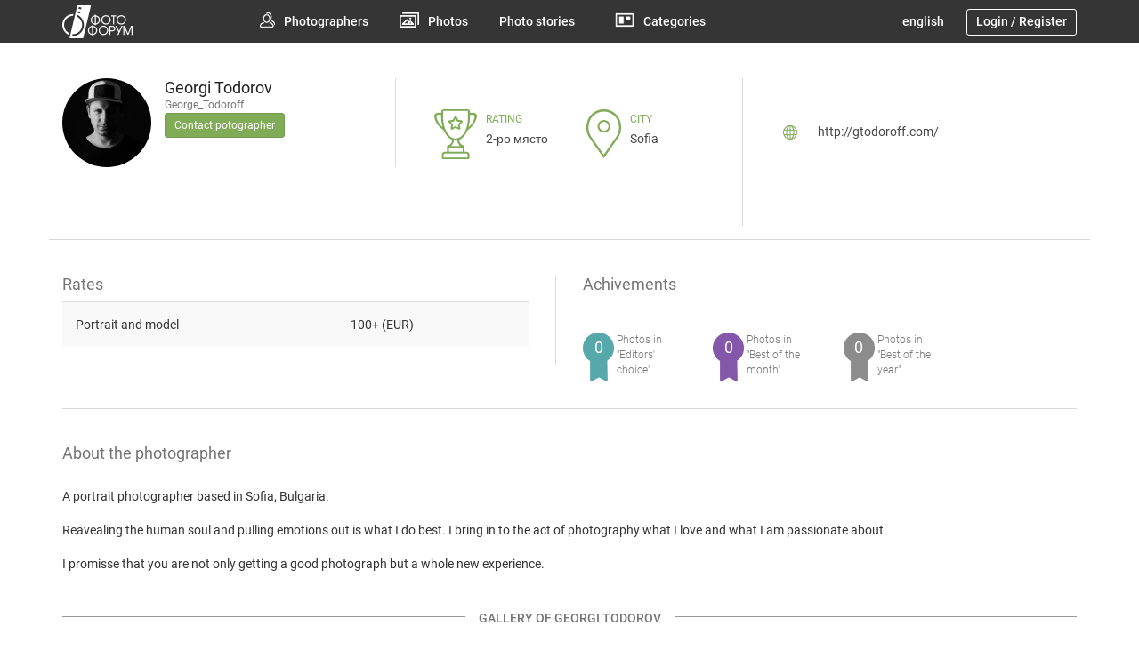

--- FILE ---
content_type: text/html; charset=UTF-8
request_url: https://pro.photo-forum.net/photographer/george-todoroff/81021
body_size: 6719
content:
<!DOCTYPE html>
<html lang="en">
<head>
    <meta charset="UTF-8">
    <meta http-equiv="X-UA-Compatible" content="IE=edge">
    <meta name="viewport" content="width=device-width, initial-scale=1">
	<meta http-equiv="Content-Type" content="text/html;charset=UTF-8" />
	<meta name="description" content="Georgi Todorov (George_Todoroff) Portrait and model; Photographer in Sofia, Bulgaria" />
	<meta name="Robots" content="index,follow">
	<meta name="Googlebot" content="index,follow">

        <meta property="og:type" content="website" />
    <meta property="og:title" content="Georgi Todorov (George_Todoroff)" />
    <meta property="og:site_name" content="Pro Photo Forum" />
    <meta property="og:url" content="https://pro.photo-forum.net//photographer/george-todoroff/81021" />
    <meta property="og:description" content="Georgi Todorov (George_Todoroff) Portrait and model; Photographer in Sofia, Bulgaria" />
                    <meta property="og:image" content="https://pro.photo-forum.net/images/pro_section/profile/medium/81021/732a8efee19c54645ce64bbe20122d4c.jpg" />
            <meta property="og:image:type" content="image/jpeg" />
            <link rel="image_src" href="https://pro.photo-forum.net/images/pro_section/profile/medium/81021/732a8efee19c54645ce64bbe20122d4c.jpg" />
            <meta property="fb:app_id" content="137097877096" />
	<link rel="canonical" href="https://pro.photo-forum.net/photographer/George_Todoroff/81021" />
		<link rel="alternate" hreflang="bg" href="https://pro.photo-forum.net/bg/photographer/George_Todoroff/81021" />
		<link rel="alternate" hreflang="en" href="https://pro.photo-forum.net/en/photographer/George_Todoroff/81021" />
		<link rel="alternate" hreflang="de" href="https://pro.photo-forum.net/de/photographer/George_Todoroff/81021" />
	    
    <title>Georgi Todorov (George_Todoroff) Portrait and model; Photographer in Sofia, Bulgaria | Your Pro Photographer</title>

    <link rel="icon" href="favicon.ico">

            <link href="/css/app.css" type="text/css" rel="stylesheet" />
    
    <script>
        var siteUrl = 'https://pro.photo-forum.net/';
        var currentLang = 'en';
        var proFbAppId = "137097877096";
        var labels = {
            block_user: "Block user",
            deleteLabel: "Delete",
            setCover: "Set cover",
            uploading_image: "image uploading...",
            unblock_user: "Unblock user",
            no_results_found: "No results found",
            hour_rate: "eur/hour",
            minimum_hours: "hours minimum",
            minimum_price: "minimum price",
            eur: "EUR",
            please_select: "Please, select",
            remove: "Remove",
            question: "Question",
            successful_upload: "successful_upload",
            your_request_was_sent_successfully: "Your request was sent successfully.",
            image_upload_was_successful: "The photo was successfully uploaded",
            active_until: "active to",

            see_all: "See all",
            no_new_messages: "You have no new messages",
            one_new_message: "You have 1 new message",
            many_new_messages: "You have {number} new messages",

            previous: "Previous",
            next: "Next",

            categoryLabel: "Category",
            price: "Price",
            hours: "hours",

            add_to_favorites: "Add to favourites",
            remove_from_favorites: "Remove from favourites",
            add_to_best_of_year: "Add to &quot;Best of the yeаr&quot;",
            remove_from_best_of_year: "Remove from &quot;Best of the yeаr&quot;",
            add_to_best_of_month: "Add to &quot;Best of the month&quot;",
            remove_from_best_of_month: "Remove from &quot;Best of the month&quot;",
            add_to_editor_choice: "Add to &quot;Editors&#039; choice&quot;",
            remove_from_editor_choice: "Remove from &quot;Editors&#039; choice&quot;",
            add_to_home_page: "Add to Home page",
            remove_from_home_page: "Remove from Home page",
            like: "Like",
            dislike: "Dislike",
            our_colleague_will_get_in_touch_with_you: "We will contact you soon.",
            
            // Drop box
            drop_files_here_to_upload: "",
            unsupported_browser: "Unsupported browser",
            file_too_big: "The file is too large ({{filesize}}Мб). Maximum allowed size:  {{maxFilesize}}Мб",
            invalid_file_type: "The file is in invalid format",
            cancel_upload: "Cancel uploading",
            cancel_upload_confirmation: "Are you sure you want to cancel uploading?",
            remove_file: "Remove file",
            max_files_exceeded: "You can upload maximum {{maxFiles}} files at the same time",
        };

        labels.categories = {
                    };

        var prices = {
            pro_benefits_0_months: 0,
            pro_benefits_3_months: 40,
            pro_benefits_6_months: 50,
            pro_benefits_9_months: 60,
            pro_benefits_12_months: 70,

            pro_category_0_months: 0,
            pro_category_3_months: 5,
            pro_category_6_months: 9,
            pro_category_9_months: 13,
            pro_category_12_months: 17,
        }

        var isAdmin = 0;
    </script>

    
</head>


<body class="profile-page">
<div class="modal fade" id="loginPopup" role="dialog">
    <div class="modal-dialog modal-xs">
        <div class="modal-content">
            <div class="modal-header">
                <button type="button" class="icon close" data-dismiss="modal"></button>
            </div>
            <div class="modal-body">
                <a href="#" class="facebook-login-button">
                    <button class="btn btn-block bordered-button btn-facebook">
                        <i class="fa fa-facebook-official" aria-hidden="true"></i>
                        <span class="text">Log in with Facebook</span>
                    </button>
                </a>
                <div class="hidden" id="hidden_terms">
                    <div class="checkbox custom-checkbox">
                        <span class="character-checkbox"></span>
                        <span class="label character-checkbox_label">I agree to the terms and conditions of the site! *</span>
                        <input type="hidden" name="terms" value="0">
                    </div>
                    <div class="checkbox custom-checkbox">
                        <span class="character-checkbox"></span>
                        <span class="label character-checkbox_label">I agree to have my personal data processed! *</span>
                        <input type="hidden" name="personal_data" value="0">
                    </div>
                </div>
                <div class="separator-module">
                    <hr class="separator-line">
                    <span class="separator-text"><span>or</span></span>
                </div>
                <div class="form-wrap">
                    <form role="form" action="javascript:;" method="post" id="pro_login_form">
                        <div class="form-group">
                            <input type="text" name="username" class="form-control" placeholder="Your user name *" autofocus>
                        </div>
                        <div class="form-group">
                            <input type="password" name="password" class="form-control" placeholder="Password *">
                        </div>
                        <div class="checkbox custom-checkbox">
                            <span class="character-checkbox"></span>
                            <span class="label">Запомни ме</span>
                            <input type="hidden" name="LOGIN_REMEMBER" value="0">
                        </div>
                        <button type="submit"
                                class="btn btn-success btn-block btn-custom btn-md"
                                id="pro_login_form_button"
                        >
                            Login
                        </button>
                    </form>
                </div>
                <a href="https://pro.photo-forum.net/index.php?APP_ACTION=PRO_REGISTRATION"
                   class="open-account-link"
                >
                    <span class="icon arrow-right"></span>
                    <span class="text">Register</span>
                </a>
                <br>
                <a href="https://pro.photo-forum.net/index.php?APP_ACTION=PRO_FORGOTTEN_PASSWORD"
                   class="open-account-link"
                >
                    <span class="icon arrow-right"></span>
                    <span class="text">Forgotten password</span>
                </a>
            </div>
        </div>
    </div>
</div>


<header class="top-header">
    <div class="container">
        <div class="row">
                            <div class="col-xs-6 col-sm-6 col-md-2 col-lg-2">
    <a href="https://pro.photo-forum.net/index.php?APP_ACTION=PRO_HOME" class="logo" title="photo-forum.net">photo-forum.net</a>
</div>

<div class="col-xs-6 col-sm-6 col-md-6 col-lg-6">
    <div class="mobile-menu hidden-md hidden-lg text-right">
        <span class="icon mobile-menu-hamburger"></span>
    </div>
    <div class="header-menu-wrapper hidden-xs hidden-sm">
        <ul class="top-menu">
            <li class="menu-item">
                <a href="https://pro.photo-forum.net/index.php?APP_ACTION=PRO_PHOTOGRAPHERS" class="menu-element photographers">
                    <span class="icon"></span>
                    <span class="text">Photographers</span>
                </a>
            </li>
            <li class="menu-item has-submenu">
                <a href="https://pro.photo-forum.net/index.php?APP_ACTION=PRO_IMAGES" class="menu-element pictures">
                    <span class="icon"></span>
                    <span class="text">Photos</span>
                </a>
                <ul class="submenu">
                    <li class="menu-item">
                        <a href="https://pro.photo-forum.net/index.php?APP_ACTION=PRO_IMAGES#editor_choice_images" class="menu-element section_reload">
                            <span class="text">Editors&#039; choice</span>
                        </a>
                    </li>
                    <li class="menu-item">
                        <a href="https://pro.photo-forum.net/index.php?APP_ACTION=PRO_IMAGES#best_of_the_month_images" class="menu-element section_reload">
                            <span class="text">Best of the month</span>
                        </a>
                    </li>
                    <li class="menu-item">
                        <a href="https://pro.photo-forum.net/index.php?APP_ACTION=PRO_IMAGES#best_of_the_year_images" class="menu-element section_reload">
                            <span class="text">Best of the yeаr</span>
                        </a>
                    </li>
                </ul>
            </li>
            <li class="menu-item">
                <a href="https://pro.photo-forum.net/index.php?APP_ACTION=PRO_STORIES" class="menu-element photo-stories">
                    <span class="icon"></span>
                    <span class="text">Photo stories</span>
                </a>
            </li>
            <li class="menu-item has-submenu">
                <a href="#" class="menu-element themes">
                    <span class="icon"></span>
                    <span class="text">Categories</span>
                </a>
                <ul class="submenu">
                                            <li class="menu-item">
                            <a href="http://pro.photo-forum.net/index.php?APP_ACTION=PRO_PHOTOGRAPHERS&amp;category=1" class="menu-element">
                                <span class="text">Wedding photography</span>
                            </a>
                        </li>
                                            <li class="menu-item">
                            <a href="http://pro.photo-forum.net/index.php?APP_ACTION=PRO_PHOTOGRAPHERS&amp;category=2" class="menu-element">
                                <span class="text">Family sessions</span>
                            </a>
                        </li>
                                            <li class="menu-item">
                            <a href="http://pro.photo-forum.net/index.php?APP_ACTION=PRO_PHOTOGRAPHERS&amp;category=3" class="menu-element">
                                <span class="text">Interior photography</span>
                            </a>
                        </li>
                                            <li class="menu-item">
                            <a href="http://pro.photo-forum.net/index.php?APP_ACTION=PRO_PHOTOGRAPHERS&amp;category=4" class="menu-element">
                                <span class="text">Portrait and model</span>
                            </a>
                        </li>
                                            <li class="menu-item">
                            <a href="http://pro.photo-forum.net/index.php?APP_ACTION=PRO_PHOTOGRAPHERS&amp;category=5" class="menu-element">
                                <span class="text">New born</span>
                            </a>
                        </li>
                                            <li class="menu-item">
                            <a href="http://pro.photo-forum.net/index.php?APP_ACTION=PRO_PHOTOGRAPHERS&amp;category=6" class="menu-element">
                                <span class="text">Aerial photography</span>
                            </a>
                        </li>
                                            <li class="menu-item">
                            <a href="http://pro.photo-forum.net/index.php?APP_ACTION=PRO_PHOTOGRAPHERS&amp;category=7" class="menu-element">
                                <span class="text">Products and food</span>
                            </a>
                        </li>
                                            <li class="menu-item">
                            <a href="http://pro.photo-forum.net/index.php?APP_ACTION=PRO_PHOTOGRAPHERS&amp;category=8" class="menu-element">
                                <span class="text">Events</span>
                            </a>
                        </li>
                                            <li class="menu-item">
                            <a href="http://pro.photo-forum.net/index.php?APP_ACTION=PRO_PHOTOGRAPHERS&amp;category=9" class="menu-element">
                                <span class="text">Advertising photography</span>
                            </a>
                        </li>
                                    </ul>
            </li>
        </ul>
    </div>
</div>
<div class="col-md-4 col-lg-4 hidden-xs hidden-sm">
    <div class="language-account-wrapper">
        <ul class="top-menu language-switcher">
            <li class="menu-item has-submenu">
                                                                                                <a href="#english" class="menu-element">
                            english
                        </a>
                                                                                        <ul class="submenu">
                                                                        <li class="menu-item">
                                <a href="#" class="menu-element language_switch_link"
                                   data-lang="bg"
                                >
                                    <span class="icon"></span>
                                    <span class="text">български</span>
                                </a>
                            </li>
                                                                                                                                            <li class="menu-item">
                                <a href="#" class="menu-element language_switch_link"
                                   data-lang="de"
                                >
                                    <span class="icon"></span>
                                    <span class="text">deutsch</span>
                                </a>
                            </li>
                                                            </ul>
            </li>
        </ul>
        <div class="user-account">
            <a href="#" data-toggle="modal" data-target="#loginPopup">Login</a>
            <span class="separator">/</span>
            <a href="https://pro.photo-forum.net/index.php?APP_ACTION=PRO_REGISTRATION">Register</a>
        </div>
        <div class="clearfix"></div>
    </div>
    <div class="clearfix"></div>
</div>                    </div>
    </div>

    <div class="mobile-menu-wrapper hidden-md hidden-lg">
    <ul class="mobile-menu-nav">
        <li class="menu-item hidden">
            <span class="icon mobile-menu-back"></span>
        </li>
        <li class="menu-item">
            <span class="icon mobile-menu-close"></span>
        </li>
    </ul>
    <ul class="top-menu">
        <li class="menu-item">
            <a href="https://pro.photo-forum.net/index.php?APP_ACTION=PRO_PHOTOGRAPHERS" class="menu-element photographers">
                <span class="text">Photographers</span>
            </a>
        </li>
        <li class="menu-item has-submenu">
            <a href="https://pro.photo-forum.net/index.php?APP_ACTION=PRO_IMAGES" class="menu-element pictures">
                <span class="text">Photos</span>
                <i class="fa fa-angle-right"></i>
            </a>
            <ul class="submenu">
                <li class="menu-item">
                    <a href="https://pro.photo-forum.net/index.php?APP_ACTION=PRO_IMAGES" class="menu-element section_reload">
                        <span class="text">Photos</span>
                    </a>
                </li>
                <li class="menu-item">
                    <a href="https://pro.photo-forum.net/index.php?APP_ACTION=PRO_IMAGES#editor_choice_images" class="menu-element section_reload">
                        <span class="text">Editors&#039; choice</span>
                    </a>
                </li>
                <li class="menu-item">
                    <a href="https://pro.photo-forum.net/index.php?APP_ACTION=PRO_IMAGES#best_of_the_month_images" class="menu-element section_reload">
                        <span class="text">Best of the month</span>
                    </a>
                </li>
                <li class="menu-item">
                    <a href="https://pro.photo-forum.net/index.php?APP_ACTION=PRO_IMAGES#best_of_the_year_images" class="menu-element section_reload">
                        <span class="text">Best of the yeаr</span>
                    </a>
                </li>
            </ul>
        </li>
        <li class="menu-item">
            <a href="https://pro.photo-forum.net/index.php?APP_ACTION=PRO_STORIES" class="menu-element photo-stories">
                <span class="icon"></span>
                <span class="text">Photo stories</span>
            </a>
        </li>
        <li class="menu-item has-submenu">
            <a href="#" class="menu-element themes">
                <span class="text">Categories</span>
                <i class="fa fa-angle-right"></i>
            </a>
            <ul class="submenu">
                                    <li class="menu-item">
                        <a href="http://pro.photo-forum.net/index.php?APP_ACTION=PRO_PHOTOGRAPHERS&amp;category=1" class="menu-element">
                            <span class="text">Wedding photography</span>
                        </a>
                    </li>
                                    <li class="menu-item">
                        <a href="http://pro.photo-forum.net/index.php?APP_ACTION=PRO_PHOTOGRAPHERS&amp;category=2" class="menu-element">
                            <span class="text">Family sessions</span>
                        </a>
                    </li>
                                    <li class="menu-item">
                        <a href="http://pro.photo-forum.net/index.php?APP_ACTION=PRO_PHOTOGRAPHERS&amp;category=3" class="menu-element">
                            <span class="text">Interior photography</span>
                        </a>
                    </li>
                                    <li class="menu-item">
                        <a href="http://pro.photo-forum.net/index.php?APP_ACTION=PRO_PHOTOGRAPHERS&amp;category=4" class="menu-element">
                            <span class="text">Portrait and model</span>
                        </a>
                    </li>
                                    <li class="menu-item">
                        <a href="http://pro.photo-forum.net/index.php?APP_ACTION=PRO_PHOTOGRAPHERS&amp;category=5" class="menu-element">
                            <span class="text">New born</span>
                        </a>
                    </li>
                                    <li class="menu-item">
                        <a href="http://pro.photo-forum.net/index.php?APP_ACTION=PRO_PHOTOGRAPHERS&amp;category=6" class="menu-element">
                            <span class="text">Aerial photography</span>
                        </a>
                    </li>
                                    <li class="menu-item">
                        <a href="http://pro.photo-forum.net/index.php?APP_ACTION=PRO_PHOTOGRAPHERS&amp;category=7" class="menu-element">
                            <span class="text">Products and food</span>
                        </a>
                    </li>
                                    <li class="menu-item">
                        <a href="http://pro.photo-forum.net/index.php?APP_ACTION=PRO_PHOTOGRAPHERS&amp;category=8" class="menu-element">
                            <span class="text">Events</span>
                        </a>
                    </li>
                                    <li class="menu-item">
                        <a href="http://pro.photo-forum.net/index.php?APP_ACTION=PRO_PHOTOGRAPHERS&amp;category=9" class="menu-element">
                            <span class="text">Advertising photography</span>
                        </a>
                    </li>
                                
                    
                        
                    
                
                
                    
                        
                    
                
                
                    
                        
                    
                
            </ul>
        </li>
                    <li class="menu-item user-account">
                <a href="#" class="menu-element" data-toggle="modal" data-target="#loginPopup">
                    <span class="text">Login</span>
                </a>
                <span class="separator">|</span>
                <a href="https://pro.photo-forum.net/index.php?APP_ACTION=PRO_REGISTRATION" class="menu-element">
                    <span class="text">Register</span>
                </a>
            </li>
                <li class="menu-item switch-language">
            <label for="language-switcher">Choose language:</label>
            <select id="language-switcher">
                                    <option value="bg"
                                                >
                        български
                    </option>
                                    <option value="en"
                                                            selected
                                                >
                        english
                    </option>
                                    <option value="de"
                                                >
                        deutsch
                    </option>
                            </select>
        </li>
    </ul>
</div></header>
<div class="container">
    <div class="row">
        <div class="profile-details">
            <div class="col-xs-12 col-sm-6 col-md-4 col-lg-4">
                <div class="main-details">
                    <div class="photo-wrapper">
                        <a href="#" class="photo" style="background-image: url(https://pro.photo-forum.net/images/pro_section/profile/small/81021/732a8efee19c54645ce64bbe20122d4c.jpg)">
                            <span class="text">Georgi Todorov</span>
                        </a>
                        
                        
                        
                        
                    </div>
                    <div class="user-details">
                        <a class="profile-name">
                            <span class="name">Georgi Todorov</span>
                                                        <span class="nickname">George_Todoroff</span>
                        </a>
                                                                            <a class="btn btn-sm btn-success contact-photographer"
                               data-toggle="modal"
                               data-target="#loginPopup"
                               data-redirect_url="APP_ACTION=PRO_CONVERSATION&sender_id=81021"
                            ><span class="text">Contact potographer</span></a>
                                                
                        
                        
                        
                        
                        
                        
                        
                        
                        
                        
                    </div>
                </div>
            </div>
            <div class="col-xs-12 col-sm-6 col-md-4 col-lg-4">
                <ul class="awards-won">
                    <li class="rating">
                        <span class="icon cup"></span>
                        <div class="info">
                            <span class="label">rating</span>
                            <span class="text">2-ро място</span>
                        </div>
                    </li>
                    <li class="location">
                        <span class="icon location"></span>
                        <div class="info">
                            <span class="label">City</span>
                            <span class="text">Sofia</span>
                        </div>
                    </li>
                </ul>
            </div>
            <div class="col-xs-12 col-sm-12 col-md-4 col-lg-4">
                <div class="details">
                                                                <div class="web-address">
                            <span class="icon web"></span>
                                                            <a href="http://gtodoroff.com/" class="text" target="_blank">http://gtodoroff.com/</a>
                                                    </div>
                                    </div>
            </div>
        </div>
    </div>
    <div class="row">
        <div class="col-xs-12 col-md-6">
            <div class="profile-taxes">
                <h2 class="head">Rates</h2>
                <table class="table table-striped">
                                            <tr>
                            <td>Portrait and model</td>
                                                            <td colspan="2">
                                    100+ (EUR)
                                </td>
                                                    </tr>
                                    </table>
            </div>
        </div>
        <div class="col-xs-12 col-md-6">
            <div class="won-prices-at-photo-forum">
                <h2 class="head">Achivements</h2>
                <div class="row">
                    <div class="badges-list">
                        
                            
                                
                                    
                                
                                
                            
                        
                        <div class="col-xs-6 col-sm-3 col-md-3">
                            <div class="badge-item">
                                <div class="icon badge badge-cian">
                                    <span class="award-counter">0</span>
                                </div>
                                <span class="text">Photos in &quot;Editors&#039; choice&quot;</span>
                            </div>
                        </div>
                        <div class="col-xs-6 col-sm-3 col-md-3">
                            <div class="badge-item">
                                <span class="icon badge badge-purple">
                                    <span class="award-counter">0</span>
                                </span>
                                <span class="text">Photos in &quot;Best of the month&quot;</span>
                            </div>
                        </div>
                        <div class="col-xs-6 col-sm-3 col-md-3">
                            <div class="badge-item">
                                <span class="icon badge badge-grey">
                                    <span class="award-counter">0</span>
                                </span>
                                <span class="text">Photos in &quot;Best of the yeаr&quot;</span>
                            </div>
                        </div>
                    </div>
                </div>
            </div>
        </div>
    </div>
            <div class="row">
            <div class="col-md-12">
                <div class="profile-bio">
                    <h2 class="head">About the photographer</h2>
                    <p>A portrait photographer based in Sofia, Bulgaria.<br />
<br />
Reavealing the human soul and pulling emotions out is what I do best. I bring in to the act of photography what I love and what I am passionate about.<br />
<br />
I promisse that you are not only getting a good photograph but a whole new experience. </p>
                </div>
            </div>
        </div>
    
    
    <div class="row">
        <div class="col-md-12">
            <div class="profile-gallery">
                <header class="text-center">
                    <div class="row">
                        <div class="col-md-12">
                            <div class="separator-module">
                                <hr class="separator-line">
                                <h2 class="head separator-text">
                                    <span>Gallery of Georgi Todorov</span>
                                </h2>
                            </div>
                        </div>
                    </div>
                </header>
                <div class="panel with-nav-tabs panel-default">
                    <div class="container-wrapper">
                        <div class="panel-heading">
                            <div class="col-lg-1 hide-mobile">
                                <div class="nav-prev-tabs">
                                    <i class="fa fa-angle-left" aria-hidden="true"></i>
                                </div>
                            </div>

                            <div class="col-xs-12 col-sm-12 col-md-12 col-lg-10">
                                <div class="nav-tabs-wrapper">
                                    <ul class="nav nav-tabs">
                                        <li><a href="#all" data-toggle="tab">All</a></li>
                                                                                                                                                                            <li><a href="#portrait" data-toggle="tab">Portrait and model</a></li>
                                                                                                                        </ul>
                                </div>
                            </div>

                            <div class="col-lg-1 hide-mobile">
                                <div class="nav-next-tabs">
                                    <i class="fa fa-angle-right" aria-hidden="true"></i>
                                </div>
                            </div>
                        </div>
                        <div class="panel-body" id="photographer_images_wrapper">
                            <div class="tab-content">
                                <div class="tab-pane fade" id="all">
                                    <div class="photographer_images"
                                         data-user_id="81021"
                                    ></div>
                                </div>

                                
                                                                                                            <div class="tab-pane fade" id="portrait">
                                            <div class="photographer_images"
                                                 data-category_id="4"
                                                 data-user_id="81021"
                                            ></div>
                                        </div>
                                                                                                </div>
                        </div>
                    </div>
                </div>
            </div>
        </div>
    </div>
</div>




<!-- Global site tag (gtag.js) - Google Analytics -->
<script async src="https://www.googletagmanager.com/gtag/js?id=UA-426176-13"></script>
<script>
  window.dataLayer = window.dataLayer || [];
  function gtag(){dataLayer.push(arguments);}
  gtag('js', new Date());

  gtag('config', 'UA-426176-13');
</script>


<footer class="main-footer">
    <div class="container">
        <div class="row">
            <div class="col-xs-12 col-md-3 col-lg-3">
                <a href="/" class="footer-logo" title="photo-forum.net">photo-forum.net</a>
                <div class="copyrights">
                    <span class="copyright">&copy; 2007-2026 Photo-Forum.net</span>
                    <p class="notice">
                        The photos in this website are copyright protected. The rights belong to the authors.
                    </p>
                </div>
                <ul class="share-buttons">
                    <li class="social-network">
                        <span class="icon share-facebook"></span>
                    </li>
                    <li class="social-network">
                        <span class="icon share-google"></span>
                    </li>
                    <li class="social-network">
                        <span class="icon share-pinterest"></span>
                    </li>
                </ul>
            </div>
            <div class="col-xs-12 col-sm-4 col-md-3 col-lg-3">
                <div class="block-wrapper">
                    <h3 class="block-title">Фото Форум Про</h3>
                    <ul class="block-list">
                        <li class="block-element">
                            <a href="https://pro.photo-forum.net/index.php?APP_ACTION=PRO_CONTACTS">Contacts</a>
                        </li>
                        <li class="block-element">
                            <a href="https://pro.photo-forum.net/index.php?APP_ACTION=PRO_TERMS">Terms and conditions</a>
                        </li>
						<li class="block-element">
                            <a href="https://pro.photo-forum.net/index.php?APP_ACTION=PRO_PRIVACY">Personal data protection policy</a>
                        </li>
                        <li class="block-element">
                            <a href="https://pro.photo-forum.net/index.php?APP_ACTION=PRO_ABOUT_US">About us</a>
                        </li>
                        
                            
                        
                    </ul>
                </div>
            </div>
            <div class="col-xs-12 col-sm-4 col-md-3 col-lg-3">
                <div class="block-wrapper">
                    <h3 class="block-title">Categories</h3>
                    <ul class="block-list">
                                                    <li class="block-element">
                                <a href="http://pro.photo-forum.net/index.php?APP_ACTION=PRO_PHOTOGRAPHERS&amp;category=1">Wedding photography</a>
                            </li>
                                                    <li class="block-element">
                                <a href="http://pro.photo-forum.net/index.php?APP_ACTION=PRO_PHOTOGRAPHERS&amp;category=2">Family sessions</a>
                            </li>
                                                    <li class="block-element">
                                <a href="http://pro.photo-forum.net/index.php?APP_ACTION=PRO_PHOTOGRAPHERS&amp;category=3">Interior photography</a>
                            </li>
                                                    <li class="block-element">
                                <a href="http://pro.photo-forum.net/index.php?APP_ACTION=PRO_PHOTOGRAPHERS&amp;category=4">Portrait and model</a>
                            </li>
                                                    <li class="block-element">
                                <a href="http://pro.photo-forum.net/index.php?APP_ACTION=PRO_PHOTOGRAPHERS&amp;category=5">New born</a>
                            </li>
                                                    <li class="block-element">
                                <a href="http://pro.photo-forum.net/index.php?APP_ACTION=PRO_PHOTOGRAPHERS&amp;category=6">Aerial photography</a>
                            </li>
                                                    <li class="block-element">
                                <a href="http://pro.photo-forum.net/index.php?APP_ACTION=PRO_PHOTOGRAPHERS&amp;category=7">Products and food</a>
                            </li>
                                                    <li class="block-element">
                                <a href="http://pro.photo-forum.net/index.php?APP_ACTION=PRO_PHOTOGRAPHERS&amp;category=8">Events</a>
                            </li>
                                                    <li class="block-element">
                                <a href="http://pro.photo-forum.net/index.php?APP_ACTION=PRO_PHOTOGRAPHERS&amp;category=9">Advertising photography</a>
                            </li>
                                            </ul>
                </div>
            </div>
            <div class="col-xs-12 col-sm-4 col-md-3 col-lg-3">
                <i class="icon payment-methods"></i>
            </div>
        </div>
    </div>
</footer>


    <script src="/js/app.js"></script>

    <script type="text/javascript" src="/js/pro_fb.js"></script>




--- FILE ---
content_type: text/html; charset=UTF-8
request_url: https://pro.photo-forum.net/index.php?APP_ACTION=PRO_PHOTOGRAPHER_IMAGES
body_size: 1253
content:
<div class="profile-gallery-photos">
    <div class="row">
        <div class="col-xs-12 col-sm-12 col-md-12 col-lg-12">
                            <div class="row-thumb-photos">
            <div class="photo-wrapper">
            <a class="photo"
               href="https://pro.photo-forum.net/index.php?APP_ACTION=PRO_IMAGE&image=2f5832d7ae3f4ff1b7859b8ea613e8bf&category=all"
            >
                                    <div class="thumb-photo"
                         style="background-image: url(https://pro.photo-forum.net/images/pro_section/thumb/81021/2f5832d7ae3f4ff1b7859b8ea613e8bf.jpg);"
                         data-sortable_image_id="1109"
                    >
                        Georgi Todorov
                    </div>
                            </a>

            <ul class="won-badges">
                
                    
                        
                    
                

                
                
                            </ul>
        </div>
            <div class="photo-wrapper">
            <a class="photo"
               href="https://pro.photo-forum.net/index.php?APP_ACTION=PRO_IMAGE&image=96c132a479b833c0dc047b9e0b4309db&category=all"
            >
                                    <div class="thumb-photo"
                         style="background-image: url(https://pro.photo-forum.net/images/pro_section/thumb/81021/96c132a479b833c0dc047b9e0b4309db.jpg);"
                         data-sortable_image_id="1108"
                    >
                        Georgi Todorov
                    </div>
                            </a>

            <ul class="won-badges">
                
                    
                        
                    
                

                
                
                            </ul>
        </div>
            <div class="photo-wrapper">
            <a class="photo"
               href="https://pro.photo-forum.net/index.php?APP_ACTION=PRO_IMAGE&image=cdded14f2e5fe4811150248221e9b765&category=all"
            >
                                    <div class="thumb-photo"
                         style="background-image: url(https://pro.photo-forum.net/images/pro_section/thumb/81021/cdded14f2e5fe4811150248221e9b765.jpg);"
                         data-sortable_image_id="1107"
                    >
                        Georgi Todorov
                    </div>
                            </a>

            <ul class="won-badges">
                
                    
                        
                    
                

                
                
                            </ul>
        </div>
            <div class="photo-wrapper">
            <a class="photo"
               href="https://pro.photo-forum.net/index.php?APP_ACTION=PRO_IMAGE&image=f3da86dc42490384ff866383d5c7c319&category=all"
            >
                                    <div class="thumb-photo"
                         style="background-image: url(https://pro.photo-forum.net/images/pro_section/thumb/81021/f3da86dc42490384ff866383d5c7c319.jpg);"
                         data-sortable_image_id="1105"
                    >
                        Georgi Todorov
                    </div>
                            </a>

            <ul class="won-badges">
                
                    
                        
                    
                

                
                
                            </ul>
        </div>
            <div class="photo-wrapper">
            <a class="photo"
               href="https://pro.photo-forum.net/index.php?APP_ACTION=PRO_IMAGE&image=9a3d8144027286127c34c31c5c41b109&category=all"
            >
                                    <div class="thumb-photo"
                         style="background-image: url(https://pro.photo-forum.net/images/pro_section/thumb/81021/9a3d8144027286127c34c31c5c41b109.jpg);"
                         data-sortable_image_id="1103"
                    >
                        Georgi Todorov
                    </div>
                            </a>

            <ul class="won-badges">
                
                    
                        
                    
                

                
                
                            </ul>
        </div>
    </div>

                            <div class="row-thumb-photos">
            <div class="photo-wrapper">
            <a class="photo"
               href="https://pro.photo-forum.net/index.php?APP_ACTION=PRO_IMAGE&image=368eedd2165ff04e280fde16ab11119e&category=all"
            >
                                    <div class="thumb-photo"
                         style="background-image: url(https://pro.photo-forum.net/images/pro_section/thumb/81021/368eedd2165ff04e280fde16ab11119e.jpg);"
                         data-sortable_image_id="1101"
                    >
                        Georgi Todorov
                    </div>
                            </a>

            <ul class="won-badges">
                
                    
                        
                    
                

                
                
                            </ul>
        </div>
            <div class="photo-wrapper">
            <a class="photo"
               href="https://pro.photo-forum.net/index.php?APP_ACTION=PRO_IMAGE&image=28d2e96bdf6d553856b6ffbcf8cd05bd&category=all"
            >
                                    <div class="thumb-photo"
                         style="background-image: url(https://pro.photo-forum.net/images/pro_section/thumb/81021/28d2e96bdf6d553856b6ffbcf8cd05bd.jpg);"
                         data-sortable_image_id="1100"
                    >
                        Georgi Todorov
                    </div>
                            </a>

            <ul class="won-badges">
                
                    
                        
                    
                

                
                
                            </ul>
        </div>
            <div class="photo-wrapper">
            <a class="photo"
               href="https://pro.photo-forum.net/index.php?APP_ACTION=PRO_IMAGE&image=538dd23d6360721397dca24f8886ec13&category=all"
            >
                                    <div class="thumb-photo"
                         style="background-image: url(https://pro.photo-forum.net/images/pro_section/thumb/81021/538dd23d6360721397dca24f8886ec13.jpg);"
                         data-sortable_image_id="1099"
                    >
                        Georgi Todorov
                    </div>
                            </a>

            <ul class="won-badges">
                
                    
                        
                    
                

                
                
                            </ul>
        </div>
            <div class="photo-wrapper">
            <a class="photo"
               href="https://pro.photo-forum.net/index.php?APP_ACTION=PRO_IMAGE&image=2db565e78e446ddebd26e0c0c8322e1d&category=all"
            >
                                    <div class="thumb-photo"
                         style="background-image: url(https://pro.photo-forum.net/images/pro_section/thumb/81021/2db565e78e446ddebd26e0c0c8322e1d.jpg);"
                         data-sortable_image_id="1098"
                    >
                        Georgi Todorov
                    </div>
                            </a>

            <ul class="won-badges">
                
                    
                        
                    
                

                
                
                            </ul>
        </div>
            <div class="photo-wrapper">
            <a class="photo"
               href="https://pro.photo-forum.net/index.php?APP_ACTION=PRO_IMAGE&image=e19a1f1a93cca486e7fd617a3fd6bdc4&category=all"
            >
                                    <div class="thumb-photo"
                         style="background-image: url(https://pro.photo-forum.net/images/pro_section/thumb/81021/e19a1f1a93cca486e7fd617a3fd6bdc4.jpg);"
                         data-sortable_image_id="1097"
                    >
                        Georgi Todorov
                    </div>
                            </a>

            <ul class="won-badges">
                
                    
                        
                    
                

                
                
                            </ul>
        </div>
    </div>

                            <div class="row-thumb-photos">
            <div class="photo-wrapper">
            <a class="photo"
               href="https://pro.photo-forum.net/index.php?APP_ACTION=PRO_IMAGE&image=9367202544a7d7752c18716894b4a506&category=all"
            >
                                    <div class="thumb-photo"
                         style="background-image: url(https://pro.photo-forum.net/images/pro_section/thumb/81021/9367202544a7d7752c18716894b4a506.jpg);"
                         data-sortable_image_id="1096"
                    >
                        Georgi Todorov
                    </div>
                            </a>

            <ul class="won-badges">
                
                    
                        
                    
                

                
                
                            </ul>
        </div>
            <div class="photo-wrapper">
            <a class="photo"
               href="https://pro.photo-forum.net/index.php?APP_ACTION=PRO_IMAGE&image=7785e45223843d8e52a4f51e9108a374&category=all"
            >
                                    <div class="thumb-photo"
                         style="background-image: url(https://pro.photo-forum.net/images/pro_section/thumb/81021/7785e45223843d8e52a4f51e9108a374.jpg);"
                         data-sortable_image_id="1095"
                    >
                        Georgi Todorov
                    </div>
                            </a>

            <ul class="won-badges">
                
                    
                        
                    
                

                
                
                            </ul>
        </div>
            <div class="photo-wrapper">
            <a class="photo"
               href="https://pro.photo-forum.net/index.php?APP_ACTION=PRO_IMAGE&image=0b26805d238c7dce17f5130ef3cdb2bc&category=all"
            >
                                    <div class="thumb-photo"
                         style="background-image: url(https://pro.photo-forum.net/images/pro_section/thumb/81021/0b26805d238c7dce17f5130ef3cdb2bc.jpg);"
                         data-sortable_image_id="1094"
                    >
                        Georgi Todorov
                    </div>
                            </a>

            <ul class="won-badges">
                
                    
                        
                    
                

                
                
                            </ul>
        </div>
            <div class="photo-wrapper">
            <a class="photo"
               href="https://pro.photo-forum.net/index.php?APP_ACTION=PRO_IMAGE&image=ffdc4d4f77aa85d79d75e14133772e07&category=all"
            >
                                    <div class="thumb-photo"
                         style="background-image: url(https://pro.photo-forum.net/images/pro_section/thumb/81021/ffdc4d4f77aa85d79d75e14133772e07.jpg);"
                         data-sortable_image_id="1092"
                    >
                        Georgi Todorov
                    </div>
                            </a>

            <ul class="won-badges">
                
                    
                        
                    
                

                
                
                            </ul>
        </div>
            <div class="photo-wrapper">
            <a class="photo"
               href="https://pro.photo-forum.net/index.php?APP_ACTION=PRO_IMAGE&image=a13fb1937e6842afdf8485bb13c571dd&category=all"
            >
                                    <div class="thumb-photo"
                         style="background-image: url(https://pro.photo-forum.net/images/pro_section/thumb/81021/a13fb1937e6842afdf8485bb13c571dd.jpg);"
                         data-sortable_image_id="1091"
                    >
                        Georgi Todorov
                    </div>
                            </a>

            <ul class="won-badges">
                
                    
                        
                    
                

                
                
                            </ul>
        </div>
    </div>

                            <div class="row-thumb-photos">
            <div class="photo-wrapper">
            <a class="photo"
               href="https://pro.photo-forum.net/index.php?APP_ACTION=PRO_IMAGE&image=020d52235daba8eb720774df63bdda80&category=all"
            >
                                    <div class="thumb-photo"
                         style="background-image: url(https://pro.photo-forum.net/images/pro_section/thumb/81021/020d52235daba8eb720774df63bdda80.jpg);"
                         data-sortable_image_id="1085"
                    >
                        Georgi Todorov
                    </div>
                            </a>

            <ul class="won-badges">
                
                    
                        
                    
                

                
                
                            </ul>
        </div>
            <div class="photo-wrapper">
            <a class="photo"
               href="https://pro.photo-forum.net/index.php?APP_ACTION=PRO_IMAGE&image=caaede6170d3e0e2f27f3a12fea6aa74&category=all"
            >
                                    <div class="thumb-photo"
                         style="background-image: url(https://pro.photo-forum.net/images/pro_section/thumb/81021/caaede6170d3e0e2f27f3a12fea6aa74.jpg);"
                         data-sortable_image_id="1084"
                    >
                        Georgi Todorov
                    </div>
                            </a>

            <ul class="won-badges">
                
                    
                        
                    
                

                
                
                            </ul>
        </div>
            <div class="photo-wrapper">
            <a class="photo"
               href="https://pro.photo-forum.net/index.php?APP_ACTION=PRO_IMAGE&image=6a81c35b9a912aa7179eb5f5bee51fd8&category=all"
            >
                                    <div class="thumb-photo"
                         style="background-image: url(https://pro.photo-forum.net/images/pro_section/thumb/81021/6a81c35b9a912aa7179eb5f5bee51fd8.jpg);"
                         data-sortable_image_id="1083"
                    >
                        Georgi Todorov
                    </div>
                            </a>

            <ul class="won-badges">
                
                    
                        
                    
                

                
                
                            </ul>
        </div>
            <div class="photo-wrapper">
            <a class="photo"
               href="https://pro.photo-forum.net/index.php?APP_ACTION=PRO_IMAGE&image=1d95148898452d59a4cb348551941280&category=all"
            >
                                    <div class="thumb-photo"
                         style="background-image: url(https://pro.photo-forum.net/images/pro_section/thumb/81021/1d95148898452d59a4cb348551941280.jpg);"
                         data-sortable_image_id="1081"
                    >
                        Georgi Todorov
                    </div>
                            </a>

            <ul class="won-badges">
                
                    
                        
                    
                

                
                
                            </ul>
        </div>
            <div class="photo-wrapper">
            <a class="photo"
               href="https://pro.photo-forum.net/index.php?APP_ACTION=PRO_IMAGE&image=9c427155a76d8d2be5b26caacba649ca&category=all"
            >
                                    <div class="thumb-photo"
                         style="background-image: url(https://pro.photo-forum.net/images/pro_section/thumb/81021/9c427155a76d8d2be5b26caacba649ca.jpg);"
                         data-sortable_image_id="1078"
                    >
                        Georgi Todorov
                    </div>
                            </a>

            <ul class="won-badges">
                
                    
                        
                    
                

                
                
                            </ul>
        </div>
    </div>

                    </div>
    </div>
</div>
<div class="pagination-wrapper">
    <div class="row">
        <div class="col-md-offset-4 col-md-4">
            <div class="col-md-pull-4">
                <ul class="pro_photographer_images"
                    data-total_pages="2"
                    data-start_page="1"
                    data-photographer_images="1"
                ></ul>
            </div>
        </div>
    </div>
</div>

--- FILE ---
content_type: text/html; charset=UTF-8
request_url: https://pro.photo-forum.net/index.php?APP_ACTION=PRO_PHOTOGRAPHER_IMAGES
body_size: 1252
content:
<div class="profile-gallery-photos">
    <div class="row">
        <div class="col-xs-12 col-sm-12 col-md-12 col-lg-12">
                            <div class="row-thumb-photos">
            <div class="photo-wrapper">
            <a class="photo"
               href="https://pro.photo-forum.net/index.php?APP_ACTION=PRO_IMAGE&image=2f5832d7ae3f4ff1b7859b8ea613e8bf&category=portrait"
            >
                                    <div class="thumb-photo"
                         style="background-image: url(https://pro.photo-forum.net/images/pro_section/thumb/81021/2f5832d7ae3f4ff1b7859b8ea613e8bf.jpg);"
                         data-sortable_image_id="1109"
                    >
                        Georgi Todorov
                    </div>
                            </a>

            <ul class="won-badges">
                
                    
                        
                    
                

                
                
                            </ul>
        </div>
            <div class="photo-wrapper">
            <a class="photo"
               href="https://pro.photo-forum.net/index.php?APP_ACTION=PRO_IMAGE&image=9c427155a76d8d2be5b26caacba649ca&category=portrait"
            >
                                    <div class="thumb-photo"
                         style="background-image: url(https://pro.photo-forum.net/images/pro_section/thumb/81021/9c427155a76d8d2be5b26caacba649ca.jpg);"
                         data-sortable_image_id="1078"
                    >
                        Georgi Todorov
                    </div>
                            </a>

            <ul class="won-badges">
                
                    
                        
                    
                

                
                
                            </ul>
        </div>
            <div class="photo-wrapper">
            <a class="photo"
               href="https://pro.photo-forum.net/index.php?APP_ACTION=PRO_IMAGE&image=caaede6170d3e0e2f27f3a12fea6aa74&category=portrait"
            >
                                    <div class="thumb-photo"
                         style="background-image: url(https://pro.photo-forum.net/images/pro_section/thumb/81021/caaede6170d3e0e2f27f3a12fea6aa74.jpg);"
                         data-sortable_image_id="1084"
                    >
                        Georgi Todorov
                    </div>
                            </a>

            <ul class="won-badges">
                
                    
                        
                    
                

                
                
                            </ul>
        </div>
            <div class="photo-wrapper">
            <a class="photo"
               href="https://pro.photo-forum.net/index.php?APP_ACTION=PRO_IMAGE&image=9065e43119eb84215846679789ebdae9&category=portrait"
            >
                                    <div class="thumb-photo"
                         style="background-image: url(https://pro.photo-forum.net/images/pro_section/thumb/81021/9065e43119eb84215846679789ebdae9.jpg);"
                         data-sortable_image_id="1077"
                    >
                        Georgi Todorov
                    </div>
                            </a>

            <ul class="won-badges">
                
                    
                        
                    
                

                
                
                            </ul>
        </div>
            <div class="photo-wrapper">
            <a class="photo"
               href="https://pro.photo-forum.net/index.php?APP_ACTION=PRO_IMAGE&image=9a3d8144027286127c34c31c5c41b109&category=portrait"
            >
                                    <div class="thumb-photo"
                         style="background-image: url(https://pro.photo-forum.net/images/pro_section/thumb/81021/9a3d8144027286127c34c31c5c41b109.jpg);"
                         data-sortable_image_id="1103"
                    >
                        Georgi Todorov
                    </div>
                            </a>

            <ul class="won-badges">
                
                    
                        
                    
                

                
                
                            </ul>
        </div>
    </div>

                            <div class="row-thumb-photos">
            <div class="photo-wrapper">
            <a class="photo"
               href="https://pro.photo-forum.net/index.php?APP_ACTION=PRO_IMAGE&image=96c132a479b833c0dc047b9e0b4309db&category=portrait"
            >
                                    <div class="thumb-photo"
                         style="background-image: url(https://pro.photo-forum.net/images/pro_section/thumb/81021/96c132a479b833c0dc047b9e0b4309db.jpg);"
                         data-sortable_image_id="1108"
                    >
                        Georgi Todorov
                    </div>
                            </a>

            <ul class="won-badges">
                
                    
                        
                    
                

                
                
                            </ul>
        </div>
            <div class="photo-wrapper">
            <a class="photo"
               href="https://pro.photo-forum.net/index.php?APP_ACTION=PRO_IMAGE&image=1d95148898452d59a4cb348551941280&category=portrait"
            >
                                    <div class="thumb-photo"
                         style="background-image: url(https://pro.photo-forum.net/images/pro_section/thumb/81021/1d95148898452d59a4cb348551941280.jpg);"
                         data-sortable_image_id="1081"
                    >
                        Georgi Todorov
                    </div>
                            </a>

            <ul class="won-badges">
                
                    
                        
                    
                

                
                
                            </ul>
        </div>
            <div class="photo-wrapper">
            <a class="photo"
               href="https://pro.photo-forum.net/index.php?APP_ACTION=PRO_IMAGE&image=6a81c35b9a912aa7179eb5f5bee51fd8&category=portrait"
            >
                                    <div class="thumb-photo"
                         style="background-image: url(https://pro.photo-forum.net/images/pro_section/thumb/81021/6a81c35b9a912aa7179eb5f5bee51fd8.jpg);"
                         data-sortable_image_id="1083"
                    >
                        Georgi Todorov
                    </div>
                            </a>

            <ul class="won-badges">
                
                    
                        
                    
                

                
                
                            </ul>
        </div>
            <div class="photo-wrapper">
            <a class="photo"
               href="https://pro.photo-forum.net/index.php?APP_ACTION=PRO_IMAGE&image=020d52235daba8eb720774df63bdda80&category=portrait"
            >
                                    <div class="thumb-photo"
                         style="background-image: url(https://pro.photo-forum.net/images/pro_section/thumb/81021/020d52235daba8eb720774df63bdda80.jpg);"
                         data-sortable_image_id="1085"
                    >
                        Georgi Todorov
                    </div>
                            </a>

            <ul class="won-badges">
                
                    
                        
                    
                

                
                
                            </ul>
        </div>
            <div class="photo-wrapper">
            <a class="photo"
               href="https://pro.photo-forum.net/index.php?APP_ACTION=PRO_IMAGE&image=ffdc4d4f77aa85d79d75e14133772e07&category=portrait"
            >
                                    <div class="thumb-photo"
                         style="background-image: url(https://pro.photo-forum.net/images/pro_section/thumb/81021/ffdc4d4f77aa85d79d75e14133772e07.jpg);"
                         data-sortable_image_id="1092"
                    >
                        Georgi Todorov
                    </div>
                            </a>

            <ul class="won-badges">
                
                    
                        
                    
                

                
                
                            </ul>
        </div>
    </div>

                            <div class="row-thumb-photos">
            <div class="photo-wrapper">
            <a class="photo"
               href="https://pro.photo-forum.net/index.php?APP_ACTION=PRO_IMAGE&image=a13fb1937e6842afdf8485bb13c571dd&category=portrait"
            >
                                    <div class="thumb-photo"
                         style="background-image: url(https://pro.photo-forum.net/images/pro_section/thumb/81021/a13fb1937e6842afdf8485bb13c571dd.jpg);"
                         data-sortable_image_id="1091"
                    >
                        Georgi Todorov
                    </div>
                            </a>

            <ul class="won-badges">
                
                    
                        
                    
                

                
                
                            </ul>
        </div>
            <div class="photo-wrapper">
            <a class="photo"
               href="https://pro.photo-forum.net/index.php?APP_ACTION=PRO_IMAGE&image=e19a1f1a93cca486e7fd617a3fd6bdc4&category=portrait"
            >
                                    <div class="thumb-photo"
                         style="background-image: url(https://pro.photo-forum.net/images/pro_section/thumb/81021/e19a1f1a93cca486e7fd617a3fd6bdc4.jpg);"
                         data-sortable_image_id="1097"
                    >
                        Georgi Todorov
                    </div>
                            </a>

            <ul class="won-badges">
                
                    
                        
                    
                

                
                
                            </ul>
        </div>
            <div class="photo-wrapper">
            <a class="photo"
               href="https://pro.photo-forum.net/index.php?APP_ACTION=PRO_IMAGE&image=9367202544a7d7752c18716894b4a506&category=portrait"
            >
                                    <div class="thumb-photo"
                         style="background-image: url(https://pro.photo-forum.net/images/pro_section/thumb/81021/9367202544a7d7752c18716894b4a506.jpg);"
                         data-sortable_image_id="1096"
                    >
                        Georgi Todorov
                    </div>
                            </a>

            <ul class="won-badges">
                
                    
                        
                    
                

                
                
                            </ul>
        </div>
            <div class="photo-wrapper">
            <a class="photo"
               href="https://pro.photo-forum.net/index.php?APP_ACTION=PRO_IMAGE&image=0b26805d238c7dce17f5130ef3cdb2bc&category=portrait"
            >
                                    <div class="thumb-photo"
                         style="background-image: url(https://pro.photo-forum.net/images/pro_section/thumb/81021/0b26805d238c7dce17f5130ef3cdb2bc.jpg);"
                         data-sortable_image_id="1094"
                    >
                        Georgi Todorov
                    </div>
                            </a>

            <ul class="won-badges">
                
                    
                        
                    
                

                
                
                            </ul>
        </div>
            <div class="photo-wrapper">
            <a class="photo"
               href="https://pro.photo-forum.net/index.php?APP_ACTION=PRO_IMAGE&image=7785e45223843d8e52a4f51e9108a374&category=portrait"
            >
                                    <div class="thumb-photo"
                         style="background-image: url(https://pro.photo-forum.net/images/pro_section/thumb/81021/7785e45223843d8e52a4f51e9108a374.jpg);"
                         data-sortable_image_id="1095"
                    >
                        Georgi Todorov
                    </div>
                            </a>

            <ul class="won-badges">
                
                    
                        
                    
                

                
                
                            </ul>
        </div>
    </div>

                            <div class="row-thumb-photos">
            <div class="photo-wrapper">
            <a class="photo"
               href="https://pro.photo-forum.net/index.php?APP_ACTION=PRO_IMAGE&image=cdded14f2e5fe4811150248221e9b765&category=portrait"
            >
                                    <div class="thumb-photo"
                         style="background-image: url(https://pro.photo-forum.net/images/pro_section/thumb/81021/cdded14f2e5fe4811150248221e9b765.jpg);"
                         data-sortable_image_id="1107"
                    >
                        Georgi Todorov
                    </div>
                            </a>

            <ul class="won-badges">
                
                    
                        
                    
                

                
                
                            </ul>
        </div>
            <div class="photo-wrapper">
            <a class="photo"
               href="https://pro.photo-forum.net/index.php?APP_ACTION=PRO_IMAGE&image=f3da86dc42490384ff866383d5c7c319&category=portrait"
            >
                                    <div class="thumb-photo"
                         style="background-image: url(https://pro.photo-forum.net/images/pro_section/thumb/81021/f3da86dc42490384ff866383d5c7c319.jpg);"
                         data-sortable_image_id="1105"
                    >
                        Georgi Todorov
                    </div>
                            </a>

            <ul class="won-badges">
                
                    
                        
                    
                

                
                
                            </ul>
        </div>
            <div class="photo-wrapper">
            <a class="photo"
               href="https://pro.photo-forum.net/index.php?APP_ACTION=PRO_IMAGE&image=368eedd2165ff04e280fde16ab11119e&category=portrait"
            >
                                    <div class="thumb-photo"
                         style="background-image: url(https://pro.photo-forum.net/images/pro_section/thumb/81021/368eedd2165ff04e280fde16ab11119e.jpg);"
                         data-sortable_image_id="1101"
                    >
                        Georgi Todorov
                    </div>
                            </a>

            <ul class="won-badges">
                
                    
                        
                    
                

                
                
                            </ul>
        </div>
            <div class="photo-wrapper">
            <a class="photo"
               href="https://pro.photo-forum.net/index.php?APP_ACTION=PRO_IMAGE&image=28d2e96bdf6d553856b6ffbcf8cd05bd&category=portrait"
            >
                                    <div class="thumb-photo"
                         style="background-image: url(https://pro.photo-forum.net/images/pro_section/thumb/81021/28d2e96bdf6d553856b6ffbcf8cd05bd.jpg);"
                         data-sortable_image_id="1100"
                    >
                        Georgi Todorov
                    </div>
                            </a>

            <ul class="won-badges">
                
                    
                        
                    
                

                
                
                            </ul>
        </div>
            <div class="photo-wrapper">
            <a class="photo"
               href="https://pro.photo-forum.net/index.php?APP_ACTION=PRO_IMAGE&image=538dd23d6360721397dca24f8886ec13&category=portrait"
            >
                                    <div class="thumb-photo"
                         style="background-image: url(https://pro.photo-forum.net/images/pro_section/thumb/81021/538dd23d6360721397dca24f8886ec13.jpg);"
                         data-sortable_image_id="1099"
                    >
                        Georgi Todorov
                    </div>
                            </a>

            <ul class="won-badges">
                
                    
                        
                    
                

                
                
                            </ul>
        </div>
    </div>

                    </div>
    </div>
</div>
<div class="pagination-wrapper">
    <div class="row">
        <div class="col-md-offset-4 col-md-4">
            <div class="col-md-pull-4">
                <ul class="pro_photographer_images"
                    data-total_pages="2"
                    data-start_page="1"
                    data-photographer_images="1"
                ></ul>
            </div>
        </div>
    </div>
</div>

--- FILE ---
content_type: text/css
request_url: https://pro.photo-forum.net/css/app.css
body_size: 69505
content:
.label,audio,canvas,progress,sub,sup,video{vertical-align:baseline}.collapsing,.nav .nav-divider,svg:not(:root){overflow:hidden}.fa,.glyphicon{-moz-osx-font-smoothing:grayscale}.text-left,caption,td,th{text-align:left}.img-responsive,.img-thumbnail,.table,label{max-width:100%}.btn,.checkbox{-moz-user-select:none}.navbar-fixed-bottom .navbar-collapse,.navbar-fixed-top .navbar-collapse,.pre-scrollable{max-height:340px}@font-face{font-family:Roboto;font-style:normal;font-weight:100;src:local('Roboto Thin'),local('Roboto-Thin'),url(https://fonts.gstatic.com/s/roboto/v20/KFOkCnqEu92Fr1MmgVxIIzc.ttf) format('truetype')}@font-face{font-family:Roboto;font-style:normal;font-weight:300;src:local('Roboto Light'),local('Roboto-Light'),url(https://fonts.gstatic.com/s/roboto/v20/KFOlCnqEu92Fr1MmSU5fBBc9.ttf) format('truetype')}@font-face{font-family:Roboto;font-style:normal;font-weight:400;src:local('Roboto'),local('Roboto-Regular'),url(https://fonts.gstatic.com/s/roboto/v20/KFOmCnqEu92Fr1Mu4mxP.ttf) format('truetype')}@font-face{font-family:Roboto;font-style:normal;font-weight:500;src:local('Roboto Medium'),local('Roboto-Medium'),url(https://fonts.gstatic.com/s/roboto/v20/KFOlCnqEu92Fr1MmEU9fBBc9.ttf) format('truetype')}@font-face{font-family:Roboto;font-style:normal;font-weight:700;src:local('Roboto Bold'),local('Roboto-Bold'),url(https://fonts.gstatic.com/s/roboto/v20/KFOlCnqEu92Fr1MmWUlfBBc9.ttf) format('truetype')}a,abbr,acronym,address,applet,article,aside,audio,b,big,blockquote,body,canvas,caption,center,cite,code,dd,del,details,dfn,div,dl,dt,em,embed,fieldset,figcaption,figure,footer,form,h1,h2,h3,h4,h5,h6,header,hgroup,html,i,iframe,img,ins,kbd,label,legend,li,mark,menu,nav,object,ol,output,p,pre,q,ruby,s,samp,section,small,span,strike,strong,sub,summary,sup,table,tbody,td,tfoot,th,thead,time,tr,tt,u,ul,var,video{margin:0;padding:0;border:0;font:inherit;font-size:100%;vertical-align:baseline}caption,img,td,th{vertical-align:middle}html{line-height:1;font-family:sans-serif;-ms-text-size-adjust:100%;-webkit-text-size-adjust:100%}caption,td,th{font-weight:400}blockquote,q{quotes:none}blockquote:after,blockquote:before,q:after,q:before{content:"";content:none}a img{border:none}/*! normalize.css v3.0.0 | MIT License | git.io/normalize *//*! normalize.css v3.0.0 | HTML5 Display Definitions | MIT License | git.io/normalize */article,aside,details,figcaption,figure,footer,header,hgroup,main,menu,nav,section,summary{display:block}/*! normalize.css v3.0.0 | Base | MIT License | git.io/normalize *//*! normalize.css v3.0.0 | Links | MIT License | git.io/normalize */a{background:0 0}/*! normalize.css v3.0.0 | Typography | MIT License | git.io/normalize *//*! normalize.css v3.0.0 | Embedded Content | MIT License | git.io/normalize *//*! normalize.css v3.0.0 | Figures | MIT License | git.io/normalize */hr{-webkit-box-sizing:content-box;box-sizing:content-box;height:0}/*! normalize.css v3.0.0 | Forms | MIT License | git.io/normalize *//*! normalize.css v3.0.0 | Tables | MIT License | git.io/normalize *//*!
 * Bootstrap v3.3.7 (http://getbootstrap.com)
 * Copyright 2011-2016 Twitter, Inc.
 * Licensed under MIT (https://github.com/twbs/bootstrap/blob/master/LICENSE)
 *//*! normalize.css v3.0.3 | MIT License | github.com/necolas/normalize.css */audio,canvas,progress,video{display:inline-block}audio:not([controls]){display:none;height:0}[hidden],template{display:none}a:active,a:hover{outline:0}b,optgroup,strong{font-weight:700}dfn{font-style:italic}h1{margin:.67em 0}mark{background:#ff0;color:#000}sub,sup{font-size:75%;line-height:0;position:relative}sup{top:-.5em}sub{bottom:-.25em}img{border:0}pre,textarea{overflow:auto}code,kbd,pre,samp{font-size:1em}button,input,optgroup,select,textarea{color:inherit;font:inherit;margin:0}.glyphicon,address{font-style:normal}button{overflow:visible}button,select{text-transform:none}button,html input[type=button],input[type=reset],input[type=submit]{-webkit-appearance:button;cursor:pointer}button[disabled],html input[disabled]{cursor:default}button::-moz-focus-inner,input::-moz-focus-inner{border:0;padding:0}input[type=checkbox],input[type=radio]{-webkit-box-sizing:border-box;box-sizing:border-box;padding:0}input[type=number]::-webkit-inner-spin-button,input[type=number]::-webkit-outer-spin-button{height:auto}input[type=search]::-webkit-search-cancel-button,input[type=search]::-webkit-search-decoration{-webkit-appearance:none}table{border-collapse:collapse;border-spacing:0}td,th{padding:0}/*! Source: https://github.com/h5bp/html5-boilerplate/blob/master/src/css/main.css */@media print{blockquote,img,pre,tr{page-break-inside:avoid}*,:after,:before{background:0 0!important;color:#000!important;-webkit-box-shadow:none!important;box-shadow:none!important;text-shadow:none!important}a,a:visited{text-decoration:underline}a[href]:after{content:" (" attr(href) ")"}abbr[title]:after{content:" (" attr(title) ")"}a[href^="#"]:after,a[href^="javascript:"]:after{content:""}blockquote,pre{border:1px solid #999}thead{display:table-header-group}img{max-width:100%!important}h2,h3,p{orphans:3;widows:3}h2,h3{page-break-after:avoid}.navbar{display:none}.btn>.caret,.dropup>.btn>.caret{border-top-color:#000!important}.label{border:1px solid #000}.table{border-collapse:collapse!important}.table td,.table th{background-color:#fff!important}.table-bordered td,.table-bordered th{border:1px solid #ddd!important}}.btn,.btn-danger.active,.btn-danger:active,.btn-default.active,.btn-default:active,.btn-info.active,.btn-info:active,.btn-primary.active,.btn-primary:active,.btn-warning.active,.btn-warning:active,.btn.active,.btn:active,.dropdown-menu>.disabled>a:focus,.dropdown-menu>.disabled>a:hover,.form-control,.navbar-toggle,.open>.btn-danger.dropdown-toggle,.open>.btn-default.dropdown-toggle,.open>.btn-info.dropdown-toggle,.open>.btn-primary.dropdown-toggle,.open>.btn-warning.dropdown-toggle{background-image:none}.img-thumbnail,body{background-color:#fff}@font-face{font-family:'Glyphicons Halflings';src:url(../fonts/bootstrap/glyphicons-halflings-regular.eot?1505213403);src:url(../fonts/bootstrap/glyphicons-halflings-regular.eot?&1505213403#iefix) format("embedded-opentype"),url(../fonts/bootstrap/glyphicons-halflings-regular.woff2?1505213403) format("woff2"),url(../fonts/bootstrap/glyphicons-halflings-regular.woff?1505213403) format("woff"),url(../fonts/bootstrap/glyphicons-halflings-regular.ttf?1505213403) format("truetype"),url(../fonts/bootstrap/glyphicons-halflings-regular.svg?1505213403#glyphicons_halflingsregular) format("svg")}.glyphicon{position:relative;top:1px;display:inline-block;font-family:'Glyphicons Halflings';font-weight:400;line-height:1;-webkit-font-smoothing:antialiased}.glyphicon-asterisk:before{content:"\002a"}.glyphicon-plus:before{content:"\002b"}.glyphicon-eur:before,.glyphicon-euro:before{content:"\20ac"}.glyphicon-minus:before{content:"\2212"}.glyphicon-cloud:before{content:"\2601"}.glyphicon-envelope:before{content:"\2709"}.glyphicon-pencil:before{content:"\270f"}.glyphicon-glass:before{content:"\e001"}.glyphicon-music:before{content:"\e002"}.glyphicon-search:before{content:"\e003"}.glyphicon-heart:before{content:"\e005"}.glyphicon-star:before{content:"\e006"}.glyphicon-star-empty:before{content:"\e007"}.glyphicon-user:before{content:"\e008"}.glyphicon-film:before{content:"\e009"}.glyphicon-th-large:before{content:"\e010"}.glyphicon-th:before{content:"\e011"}.glyphicon-th-list:before{content:"\e012"}.glyphicon-ok:before{content:"\e013"}.glyphicon-remove:before{content:"\e014"}.glyphicon-zoom-in:before{content:"\e015"}.glyphicon-zoom-out:before{content:"\e016"}.glyphicon-off:before{content:"\e017"}.glyphicon-signal:before{content:"\e018"}.glyphicon-cog:before{content:"\e019"}.glyphicon-trash:before{content:"\e020"}.glyphicon-home:before{content:"\e021"}.glyphicon-file:before{content:"\e022"}.glyphicon-time:before{content:"\e023"}.glyphicon-road:before{content:"\e024"}.glyphicon-download-alt:before{content:"\e025"}.glyphicon-download:before{content:"\e026"}.glyphicon-upload:before{content:"\e027"}.glyphicon-inbox:before{content:"\e028"}.glyphicon-play-circle:before{content:"\e029"}.glyphicon-repeat:before{content:"\e030"}.glyphicon-refresh:before{content:"\e031"}.glyphicon-list-alt:before{content:"\e032"}.glyphicon-lock:before{content:"\e033"}.glyphicon-flag:before{content:"\e034"}.glyphicon-headphones:before{content:"\e035"}.glyphicon-volume-off:before{content:"\e036"}.glyphicon-volume-down:before{content:"\e037"}.glyphicon-volume-up:before{content:"\e038"}.glyphicon-qrcode:before{content:"\e039"}.glyphicon-barcode:before{content:"\e040"}.glyphicon-tag:before{content:"\e041"}.glyphicon-tags:before{content:"\e042"}.glyphicon-book:before{content:"\e043"}.glyphicon-bookmark:before{content:"\e044"}.glyphicon-print:before{content:"\e045"}.glyphicon-camera:before{content:"\e046"}.glyphicon-font:before{content:"\e047"}.glyphicon-bold:before{content:"\e048"}.glyphicon-italic:before{content:"\e049"}.glyphicon-text-height:before{content:"\e050"}.glyphicon-text-width:before{content:"\e051"}.glyphicon-align-left:before{content:"\e052"}.glyphicon-align-center:before{content:"\e053"}.glyphicon-align-right:before{content:"\e054"}.glyphicon-align-justify:before{content:"\e055"}.glyphicon-list:before{content:"\e056"}.glyphicon-indent-left:before{content:"\e057"}.glyphicon-indent-right:before{content:"\e058"}.glyphicon-facetime-video:before{content:"\e059"}.glyphicon-picture:before{content:"\e060"}.glyphicon-map-marker:before{content:"\e062"}.glyphicon-adjust:before{content:"\e063"}.glyphicon-tint:before{content:"\e064"}.glyphicon-edit:before{content:"\e065"}.glyphicon-share:before{content:"\e066"}.glyphicon-check:before{content:"\e067"}.glyphicon-move:before{content:"\e068"}.glyphicon-step-backward:before{content:"\e069"}.glyphicon-fast-backward:before{content:"\e070"}.glyphicon-backward:before{content:"\e071"}.glyphicon-play:before{content:"\e072"}.glyphicon-pause:before{content:"\e073"}.glyphicon-stop:before{content:"\e074"}.glyphicon-forward:before{content:"\e075"}.glyphicon-fast-forward:before{content:"\e076"}.glyphicon-step-forward:before{content:"\e077"}.glyphicon-eject:before{content:"\e078"}.glyphicon-chevron-left:before{content:"\e079"}.glyphicon-chevron-right:before{content:"\e080"}.glyphicon-plus-sign:before{content:"\e081"}.glyphicon-minus-sign:before{content:"\e082"}.glyphicon-remove-sign:before{content:"\e083"}.glyphicon-ok-sign:before{content:"\e084"}.glyphicon-question-sign:before{content:"\e085"}.glyphicon-info-sign:before{content:"\e086"}.glyphicon-screenshot:before{content:"\e087"}.glyphicon-remove-circle:before{content:"\e088"}.glyphicon-ok-circle:before{content:"\e089"}.glyphicon-ban-circle:before{content:"\e090"}.glyphicon-arrow-left:before{content:"\e091"}.glyphicon-arrow-right:before{content:"\e092"}.glyphicon-arrow-up:before{content:"\e093"}.glyphicon-arrow-down:before{content:"\e094"}.glyphicon-share-alt:before{content:"\e095"}.glyphicon-resize-full:before{content:"\e096"}.glyphicon-resize-small:before{content:"\e097"}.glyphicon-exclamation-sign:before{content:"\e101"}.glyphicon-gift:before{content:"\e102"}.glyphicon-leaf:before{content:"\e103"}.glyphicon-fire:before{content:"\e104"}.glyphicon-eye-open:before{content:"\e105"}.glyphicon-eye-close:before{content:"\e106"}.glyphicon-warning-sign:before{content:"\e107"}.glyphicon-plane:before{content:"\e108"}.glyphicon-calendar:before{content:"\e109"}.glyphicon-random:before{content:"\e110"}.glyphicon-comment:before{content:"\e111"}.glyphicon-magnet:before{content:"\e112"}.glyphicon-chevron-up:before{content:"\e113"}.glyphicon-chevron-down:before{content:"\e114"}.glyphicon-retweet:before{content:"\e115"}.glyphicon-shopping-cart:before{content:"\e116"}.glyphicon-folder-close:before{content:"\e117"}.glyphicon-folder-open:before{content:"\e118"}.glyphicon-resize-vertical:before{content:"\e119"}.glyphicon-resize-horizontal:before{content:"\e120"}.glyphicon-hdd:before{content:"\e121"}.glyphicon-bullhorn:before{content:"\e122"}.glyphicon-bell:before{content:"\e123"}.glyphicon-certificate:before{content:"\e124"}.glyphicon-thumbs-up:before{content:"\e125"}.glyphicon-thumbs-down:before{content:"\e126"}.glyphicon-hand-right:before{content:"\e127"}.glyphicon-hand-left:before{content:"\e128"}.glyphicon-hand-up:before{content:"\e129"}.glyphicon-hand-down:before{content:"\e130"}.glyphicon-circle-arrow-right:before{content:"\e131"}.glyphicon-circle-arrow-left:before{content:"\e132"}.glyphicon-circle-arrow-up:before{content:"\e133"}.glyphicon-circle-arrow-down:before{content:"\e134"}.glyphicon-globe:before{content:"\e135"}.glyphicon-wrench:before{content:"\e136"}.glyphicon-tasks:before{content:"\e137"}.glyphicon-filter:before{content:"\e138"}.glyphicon-briefcase:before{content:"\e139"}.glyphicon-fullscreen:before{content:"\e140"}.glyphicon-dashboard:before{content:"\e141"}.glyphicon-paperclip:before{content:"\e142"}.glyphicon-heart-empty:before{content:"\e143"}.glyphicon-link:before{content:"\e144"}.glyphicon-phone:before{content:"\e145"}.glyphicon-pushpin:before{content:"\e146"}.glyphicon-usd:before{content:"\e148"}.glyphicon-gbp:before{content:"\e149"}.glyphicon-sort:before{content:"\e150"}.glyphicon-sort-by-alphabet:before{content:"\e151"}.glyphicon-sort-by-alphabet-alt:before{content:"\e152"}.glyphicon-sort-by-order:before{content:"\e153"}.glyphicon-sort-by-order-alt:before{content:"\e154"}.glyphicon-sort-by-attributes:before{content:"\e155"}.glyphicon-sort-by-attributes-alt:before{content:"\e156"}.glyphicon-unchecked:before{content:"\e157"}.glyphicon-expand:before{content:"\e158"}.glyphicon-collapse-down:before{content:"\e159"}.glyphicon-collapse-up:before{content:"\e160"}.glyphicon-log-in:before{content:"\e161"}.glyphicon-flash:before{content:"\e162"}.glyphicon-log-out:before{content:"\e163"}.glyphicon-new-window:before{content:"\e164"}.glyphicon-record:before{content:"\e165"}.glyphicon-save:before{content:"\e166"}.glyphicon-open:before{content:"\e167"}.glyphicon-saved:before{content:"\e168"}.glyphicon-import:before{content:"\e169"}.glyphicon-export:before{content:"\e170"}.glyphicon-send:before{content:"\e171"}.glyphicon-floppy-disk:before{content:"\e172"}.glyphicon-floppy-saved:before{content:"\e173"}.glyphicon-floppy-remove:before{content:"\e174"}.glyphicon-floppy-save:before{content:"\e175"}.glyphicon-floppy-open:before{content:"\e176"}.glyphicon-credit-card:before{content:"\e177"}.glyphicon-transfer:before{content:"\e178"}.glyphicon-cutlery:before{content:"\e179"}.glyphicon-header:before{content:"\e180"}.glyphicon-compressed:before{content:"\e181"}.glyphicon-earphone:before{content:"\e182"}.glyphicon-phone-alt:before{content:"\e183"}.glyphicon-tower:before{content:"\e184"}.glyphicon-stats:before{content:"\e185"}.glyphicon-sd-video:before{content:"\e186"}.glyphicon-hd-video:before{content:"\e187"}.glyphicon-subtitles:before{content:"\e188"}.glyphicon-sound-stereo:before{content:"\e189"}.glyphicon-sound-dolby:before{content:"\e190"}.glyphicon-sound-5-1:before{content:"\e191"}.glyphicon-sound-6-1:before{content:"\e192"}.glyphicon-sound-7-1:before{content:"\e193"}.glyphicon-copyright-mark:before{content:"\e194"}.glyphicon-registration-mark:before{content:"\e195"}.glyphicon-cloud-download:before{content:"\e197"}.glyphicon-cloud-upload:before{content:"\e198"}.glyphicon-tree-conifer:before{content:"\e199"}.glyphicon-tree-deciduous:before{content:"\e200"}.glyphicon-cd:before{content:"\e201"}.glyphicon-save-file:before{content:"\e202"}.glyphicon-open-file:before{content:"\e203"}.glyphicon-level-up:before{content:"\e204"}.glyphicon-copy:before{content:"\e205"}.glyphicon-paste:before{content:"\e206"}.glyphicon-alert:before{content:"\e209"}.glyphicon-equalizer:before{content:"\e210"}.glyphicon-king:before{content:"\e211"}.glyphicon-queen:before{content:"\e212"}.glyphicon-pawn:before{content:"\e213"}.glyphicon-bishop:before{content:"\e214"}.glyphicon-knight:before{content:"\e215"}.glyphicon-baby-formula:before{content:"\e216"}.glyphicon-tent:before{content:"\26fa"}.glyphicon-blackboard:before{content:"\e218"}.glyphicon-bed:before{content:"\e219"}.glyphicon-apple:before{content:"\f8ff"}.glyphicon-erase:before{content:"\e221"}.glyphicon-hourglass:before{content:"\231b"}.glyphicon-lamp:before{content:"\e223"}.glyphicon-duplicate:before{content:"\e224"}.glyphicon-piggy-bank:before{content:"\e225"}.glyphicon-scissors:before{content:"\e226"}.glyphicon-bitcoin:before,.glyphicon-btc:before,.glyphicon-xbt:before{content:"\e227"}.glyphicon-jpy:before,.glyphicon-yen:before{content:"\00a5"}.glyphicon-rub:before,.glyphicon-ruble:before{content:"\20bd"}.glyphicon-scale:before{content:"\e230"}.glyphicon-ice-lolly:before{content:"\e231"}.glyphicon-ice-lolly-tasted:before{content:"\e232"}.glyphicon-education:before{content:"\e233"}.glyphicon-option-horizontal:before{content:"\e234"}.glyphicon-option-vertical:before{content:"\e235"}.glyphicon-menu-hamburger:before{content:"\e236"}.glyphicon-modal-window:before{content:"\e237"}.glyphicon-oil:before{content:"\e238"}.glyphicon-grain:before{content:"\e239"}.glyphicon-sunglasses:before{content:"\e240"}.glyphicon-text-size:before{content:"\e241"}.glyphicon-text-color:before{content:"\e242"}.glyphicon-text-background:before{content:"\e243"}.glyphicon-object-align-top:before{content:"\e244"}.glyphicon-object-align-bottom:before{content:"\e245"}.glyphicon-object-align-horizontal:before{content:"\e246"}.glyphicon-object-align-left:before{content:"\e247"}.glyphicon-object-align-vertical:before{content:"\e248"}.glyphicon-object-align-right:before{content:"\e249"}.glyphicon-triangle-right:before{content:"\e250"}.glyphicon-triangle-left:before{content:"\e251"}.glyphicon-triangle-bottom:before{content:"\e252"}.glyphicon-triangle-top:before{content:"\e253"}.glyphicon-console:before{content:"\e254"}.glyphicon-superscript:before{content:"\e255"}.glyphicon-subscript:before{content:"\e256"}.glyphicon-menu-left:before{content:"\e257"}.glyphicon-menu-right:before{content:"\e258"}.glyphicon-menu-down:before{content:"\e259"}.glyphicon-menu-up:before{content:"\e260"}*,:after,:before{-webkit-box-sizing:border-box;box-sizing:border-box}html{font-size:10px;-webkit-tap-highlight-color:transparent}body{margin:0;line-height:1.42857143;color:#333}button,input,select,textarea{font-family:inherit;font-size:inherit;line-height:inherit}a{color:#474747;text-decoration:none}a:focus,a:hover{color:#80ab57;text-decoration:underline}a:focus{outline:-webkit-focus-ring-color auto 5px;outline-offset:-2px}figure{margin:0}.img-responsive{display:block;height:auto}.img-rounded{border-radius:3px}.img-thumbnail{padding:4px;line-height:1.42857143;border:1px solid #ddd;border-radius:3px;-webkit-transition:all .2s ease-in-out;transition:all .2s ease-in-out;display:inline-block;height:auto}.img-circle{border-radius:50%}hr{margin-top:20px;margin-bottom:20px;border:0;border-top:1px solid #9a9a9a}[role=button]{cursor:pointer}.h1,.h2,.h3,.h4,.h5,.h6,h1,h2,h3,h4,h5,h6{font-family:inherit;font-weight:500;line-height:1.1;color:inherit}.h1 .small,.h1 small,.h2 .small,.h2 small,.h3 .small,.h3 small,.h4 .small,.h4 small,.h5 .small,.h5 small,.h6 .small,.h6 small,h1 .small,h1 small,h2 .small,h2 small,h3 .small,h3 small,h4 .small,h4 small,h5 .small,h5 small,h6 .small,h6 small{font-weight:400;line-height:1;color:#777}.h1,.h2,.h3,h1,h2,h3{margin-top:20px;margin-bottom:10px}.h1 .small,.h1 small,.h2 .small,.h2 small,.h3 .small,.h3 small,h1 .small,h1 small,h2 .small,h2 small,h3 .small,h3 small{font-size:65%}.h4,.h5,.h6,h4,h5,h6{margin-top:10px;margin-bottom:10px}.h4 .small,.h4 small,.h5 .small,.h5 small,.h6 .small,.h6 small,h4 .small,h4 small,h5 .small,h5 small,h6 .small,h6 small{font-size:75%}.h1,h1{font-size:36px}.h2,h2{font-size:30px}.h3,h3{font-size:24px}.h4,h4{font-size:18px}.h5,h5{font-size:14px}.h6,h6{font-size:12px}p{margin:0 0 10px}.lead{margin-bottom:20px;font-size:16px;font-weight:300;line-height:1.4}dt,kbd kbd,label{font-weight:700}address,blockquote .small,blockquote footer,blockquote small,dd,dt,pre{line-height:1.42857143}@media (min-width:768px){.lead{font-size:21px}}.small,small{font-size:85%}.mark,mark{background-color:#fcf8e3;padding:.2em}.list-inline,.list-unstyled{padding-left:0;list-style:none}.text-right{text-align:right}.text-center{text-align:center}.text-justify{text-align:justify}.text-nowrap{white-space:nowrap}.text-lowercase{text-transform:lowercase}.initialism,.text-uppercase{text-transform:uppercase}.text-capitalize{text-transform:capitalize}.text-muted{color:#777}.text-primary{color:#80ab57}a.text-primary:focus,a.text-primary:hover{color:#678a45}.text-success{color:#80ab57}a.text-success:focus,a.text-success:hover{color:#678a45}.text-info{color:#e4c030}a.text-info:focus,a.text-info:hover{color:#c7a41a}.text-warning{color:#e4c030}a.text-warning:focus,a.text-warning:hover{color:#c7a41a}.text-danger{color:#b5341a}a.text-danger:focus,a.text-danger:hover{color:#882714}.bg-primary{color:#fff;background-color:#80ab57}a.bg-primary:focus,a.bg-primary:hover{background-color:#678a45}.bg-success{background-color:#dff0d8}a.bg-success:focus,a.bg-success:hover{background-color:#c1e2b3}.bg-info{background-color:#d9edf7}a.bg-info:focus,a.bg-info:hover{background-color:#afd9ee}.bg-warning{background-color:#fcf8e3}a.bg-warning:focus,a.bg-warning:hover{background-color:#f7ecb5}.bg-danger{background-color:#b5341a}a.bg-danger:focus,a.bg-danger:hover{background-color:#882714}pre code,table{background-color:transparent}.page-header{padding-bottom:9px;margin:40px 0 20px;border-bottom:1px solid #eee}dl,ol,ul{margin-top:0}blockquote ol:last-child,blockquote p:last-child,blockquote ul:last-child,ol ol,ol ul,ul ol,ul ul{margin-bottom:0}address,dl{margin-bottom:20px}ol,ul{list-style:none;margin-bottom:10px}.list-inline{margin-left:-5px}.list-inline>li{display:inline-block;padding-left:5px;padding-right:5px}dd{margin-left:0}.dl-horizontal dd:after,.dl-horizontal dd:before{content:" ";display:table}.dl-horizontal dd:after{clear:both}@media (min-width:768px){.dl-horizontal dt{float:left;width:160px;clear:left;text-align:right;overflow:hidden;text-overflow:ellipsis;white-space:nowrap}.dl-horizontal dd{margin-left:180px}.container{width:750px}}#loginPopup .modal-dialog .modal-content .modal-body .open-account-link:after,.add-to-favorites:after,.badges-list .badge-item:after,.badges-list:after,.bootstrap-select.btn-group .dropdown-toggle .filter-option:after,.btn-group-vertical>.btn-group:after,.btn-toolbar:after,.btn.btn-custom:after,.checkbox .character-checkbox:after,.checkbox:after,.clearfix:after,.comments-wrapper .comments .comment:after,.comments-wrapper .write-comment:after,.contacts-page .container-wrapper .content-wrapper .content .contacts-information .contact-department .department-contacts .contact:after,.container-fluid:after,.container:after,.contest-path li.contest-author a:after,.contest-path:after,.dropdown-menu>li>a,.filter-wrapper .filter-option.search:after,.flexslider .slides:after,.form-horizontal .form-group:after,.home-page .main-header .content-wrapper:after,.home-page .photographers-all .photographers-list:after,.interview-page .content-wrapper .content-header .switch-interview-language:after,.join-pro-page .container-wrapper .content .payment-methods .payment-methods-list:after,.join-pro-page .main-header .content-wrapper:after,.main-details:after,.modal-footer:after,.modal-header:after,.nav:after,.navbar-collapse:after,.navbar-header:after,.navbar:after,.pager:after,.pagination-wrapper .pagination-tools .pagination-navigation:after,.pagination-wrapper .pagination-tools .pagination:after,.panel .panel-heading.scrolling-tabs .nav-tabs-wrapper:after,.panel-body:after,.photo-preview .modal-content .modal-body:after,.photo-stories-page .photos-wrapper .panel .panel-body .photo-stories .single-storie:after,.photo-stories-preview-page .container-wrapper .content-wrapper .content .single-storie .row-grid-photos:after,.photo-stories-preview-page .container-wrapper .content-wrapper .content .single-storie .story-head ul:after,.photo-stories-upload-page .container-wrapper .content-wrapper .content .uploaded-photos-wrapper .row-thumb-photos .photo-wrapper .won-badges:after,.photo-stories-upload-page .container-wrapper .content-wrapper .content .uploaded-photos-wrapper .uploaded-photos-header .choose-cover-photo:after,.photo-stories-upload-page .container-wrapper .content-wrapper .content .uploaded-photos-wrapper .uploaded-photos-header:after,.photographer-gallery-page .main-photo-viewer .category-photo-slider .slides li .photo-controls .share-and-info .btn-photo-info:after,.photographer-gallery-page .main-photo-viewer .category-photo-slider .slides li .photo-controls .share-and-info .photo-info .photo-camera-settings:after,.photographer-gallery-page .main-photo-viewer .category-photo-slider .slides li .photo-controls .share-and-info:after,.photographer-gallery-page .main-photo-viewer .category-photo-slider .slides li .photo-controls:after,.photographer-gallery-page .main-photo-viewer .category-photo-slider .slides li .slide-photo .badges-list:after,.photographer-gallery-page .profile-details:after,.photographer-msg-all-page .panel .panel-body .tab-content .tab-pane .message-list .message-item .open-message:after,.photographer-msg-single-page .message-bottom-controls:after,.photographer-msg-single-page .previous-message .msg-head:after,.photographers-page .container-wrapper .panel .panel-body .tab-content .filter-tags-wrapper .sorting-by:after,.photographers-page .container-wrapper .panel .panel-body .tab-content .filter-tags-wrapper ul:after,.photographers-page .container-wrapper .panel .panel-body .tab-content .photographers-wrapper .photographer-profile-review .photographer-details .photographer-info:after,.photographers-page .container-wrapper .panel .panel-body .tab-content .photographers-wrapper .photographer-profile-review .photographer-details .shooting-category:after,.photographers-page .container-wrapper .panel .panel-body .tab-content .photographers-wrapper .photographer-profile-review .photographer-photos:after,.photographers-page .container-wrapper .panel .panel-body .tab-content .photographers-wrapper .photographer-profile-review:after,.profile-page .profile-details .awards-won li:after,.profile-page .profile-details .awards-won:after,.profile-page .profile-details .main-details:after,.profile-page .profile-details:after,.profile-page .profile-gallery .panel .container-wrapper .panel-body .tab-content .tab-pane .profile-gallery-photos .row-thumb-photos .photo-wrapper .won-badges:after,.profile-page .profile-gallery:after,.profile-page .profile-taxes .tax:after,.profile-page .profile-taxes:after,.row-thumb-photos .photo-wrapper .won-badges:after,.row-thumb-photos:after,.row:after,.separator-module:after,.share-buttons:after,.switch:after,.top-header .mobile-menu-wrapper .mobile-menu-nav:after,.top-header .mobile-menu-wrapper .top-menu .menu-item.switch-language:after,.top-menu .menu-item .menu-element:after,.user-account-tools-wrapper.logged .user-account-tool .user-notifications-list-wrapper .user-notifications-list .user-notification .notification:after,.user-account-tools-wrapper.logged .user-account-tool .user-notifications-list-wrapper .user-notifications-list .user-notification:after,.user-account-tools-wrapper.logged .user-account-tool .user-notifications-list-wrapper .user-notifications-list:after,.user-account-tools-wrapper.logged .user-account-tool .user-notifications-list-wrapper header:after,header.top-header .language-account-wrapper .user-account.logged .top-menu .menu-item.has-submenu .menu-element:after{clear:both}abbr[data-original-title],abbr[title]{cursor:help;border-bottom:1px dotted #777}.initialism{font-size:90%}blockquote{padding:10px 20px;margin:0 0 20px;font-size:17.5px;border-left:5px solid #eee}blockquote .small,blockquote footer,blockquote small{display:block;font-size:80%;color:#777}legend,pre{color:#333}blockquote .small:before,blockquote footer:before,blockquote small:before{content:'\2014 \00A0'}.blockquote-reverse,blockquote.pull-right{padding-right:15px;padding-left:0;border-right:5px solid #eee;border-left:0;text-align:right}code,kbd{padding:2px 4px;font-size:90%;border-radius:3px}caption,th{text-align:left}.blockquote-reverse .small:before,.blockquote-reverse footer:before,.blockquote-reverse small:before,blockquote.pull-right .small:before,blockquote.pull-right footer:before,blockquote.pull-right small:before{content:''}.blockquote-reverse .small:after,.blockquote-reverse footer:after,.blockquote-reverse small:after,blockquote.pull-right .small:after,blockquote.pull-right footer:after,blockquote.pull-right small:after{content:'\00A0 \2014'}code,kbd,pre,samp{font-family:Menlo,Monaco,Consolas,"Courier New",monospace}code{color:#c7254e;background-color:#f9f2f4}kbd{color:#fff;background-color:#333;-webkit-box-shadow:inset 0 -1px 0 rgba(0,0,0,.25);box-shadow:inset 0 -1px 0 rgba(0,0,0,.25)}kbd kbd{padding:0;font-size:100%;-webkit-box-shadow:none;box-shadow:none}pre{display:block;padding:9.5px;margin:0 0 10px;font-size:13px;word-break:break-all;word-wrap:break-word;background-color:#f5f5f5;border:1px solid #ccc;border-radius:3px}.container-fluid:after,.container-fluid:before,.container:after,.container:before,.row:after,.row:before{display:table;content:" "}.container,.container-fluid{margin-right:auto;margin-left:auto}pre code{padding:0;font-size:inherit;color:inherit;white-space:pre-wrap;border-radius:0}.container,.container-fluid{padding-left:15px;padding-right:15px}.pre-scrollable{overflow-y:scroll}@media (min-width:992px){.container{width:970px}}@media (min-width:1200px){.container{width:1170px}}.row{margin-left:-15px;margin-right:-15px}.col-lg-1,.col-lg-10,.col-lg-11,.col-lg-12,.col-lg-2,.col-lg-3,.col-lg-4,.col-lg-5,.col-lg-6,.col-lg-7,.col-lg-8,.col-lg-9,.col-md-1,.col-md-10,.col-md-11,.col-md-12,.col-md-2,.col-md-3,.col-md-4,.col-md-5,.col-md-6,.col-md-7,.col-md-8,.col-md-9,.col-sm-1,.col-sm-10,.col-sm-11,.col-sm-12,.col-sm-2,.col-sm-3,.col-sm-4,.col-sm-5,.col-sm-6,.col-sm-7,.col-sm-8,.col-sm-9,.col-xs-1,.col-xs-10,.col-xs-11,.col-xs-12,.col-xs-2,.col-xs-3,.col-xs-4,.col-xs-5,.col-xs-6,.col-xs-7,.col-xs-8,.col-xs-9{position:relative;min-height:1px;padding-left:15px;padding-right:15px}.col-xs-1,.col-xs-10,.col-xs-11,.col-xs-12,.col-xs-2,.col-xs-3,.col-xs-4,.col-xs-5,.col-xs-6,.col-xs-7,.col-xs-8,.col-xs-9{float:left}.col-xs-1{width:8.33333333%}.col-xs-2{width:16.66666667%}.col-xs-3{width:25%}.col-xs-4{width:33.33333333%}.col-xs-5{width:41.66666667%}.col-xs-6{width:50%}.col-xs-7{width:58.33333333%}.col-xs-8{width:66.66666667%}.col-xs-9{width:75%}.col-xs-10{width:83.33333333%}.col-xs-11{width:91.66666667%}.col-xs-12{width:100%}.col-xs-pull-0{right:auto}.col-xs-pull-1{right:8.33333333%}.col-xs-pull-2{right:16.66666667%}.col-xs-pull-3{right:25%}.col-xs-pull-4{right:33.33333333%}.col-xs-pull-5{right:41.66666667%}.col-xs-pull-6{right:50%}.col-xs-pull-7{right:58.33333333%}.col-xs-pull-8{right:66.66666667%}.col-xs-pull-9{right:75%}.col-xs-pull-10{right:83.33333333%}.col-xs-pull-11{right:91.66666667%}.col-xs-pull-12{right:100%}.col-xs-push-0{left:auto}.col-xs-push-1{left:8.33333333%}.col-xs-push-2{left:16.66666667%}.col-xs-push-3{left:25%}.col-xs-push-4{left:33.33333333%}.col-xs-push-5{left:41.66666667%}.col-xs-push-6{left:50%}.col-xs-push-7{left:58.33333333%}.col-xs-push-8{left:66.66666667%}.col-xs-push-9{left:75%}.col-xs-push-10{left:83.33333333%}.col-xs-push-11{left:91.66666667%}.col-xs-push-12{left:100%}.col-xs-offset-0{margin-left:0}.col-xs-offset-1{margin-left:8.33333333%}.col-xs-offset-2{margin-left:16.66666667%}.col-xs-offset-3{margin-left:25%}.col-xs-offset-4{margin-left:33.33333333%}.col-xs-offset-5{margin-left:41.66666667%}.col-xs-offset-6{margin-left:50%}.col-xs-offset-7{margin-left:58.33333333%}.col-xs-offset-8{margin-left:66.66666667%}.col-xs-offset-9{margin-left:75%}.col-xs-offset-10{margin-left:83.33333333%}.col-xs-offset-11{margin-left:91.66666667%}.col-xs-offset-12{margin-left:100%}@media (min-width:768px){.col-sm-1,.col-sm-10,.col-sm-11,.col-sm-12,.col-sm-2,.col-sm-3,.col-sm-4,.col-sm-5,.col-sm-6,.col-sm-7,.col-sm-8,.col-sm-9{float:left}.col-sm-1{width:8.33333333%}.col-sm-2{width:16.66666667%}.col-sm-3{width:25%}.col-sm-4{width:33.33333333%}.col-sm-5{width:41.66666667%}.col-sm-6{width:50%}.col-sm-7{width:58.33333333%}.col-sm-8{width:66.66666667%}.col-sm-9{width:75%}.col-sm-10{width:83.33333333%}.col-sm-11{width:91.66666667%}.col-sm-12{width:100%}.col-sm-pull-0{right:auto}.col-sm-pull-1{right:8.33333333%}.col-sm-pull-2{right:16.66666667%}.col-sm-pull-3{right:25%}.col-sm-pull-4{right:33.33333333%}.col-sm-pull-5{right:41.66666667%}.col-sm-pull-6{right:50%}.col-sm-pull-7{right:58.33333333%}.col-sm-pull-8{right:66.66666667%}.col-sm-pull-9{right:75%}.col-sm-pull-10{right:83.33333333%}.col-sm-pull-11{right:91.66666667%}.col-sm-pull-12{right:100%}.col-sm-push-0{left:auto}.col-sm-push-1{left:8.33333333%}.col-sm-push-2{left:16.66666667%}.col-sm-push-3{left:25%}.col-sm-push-4{left:33.33333333%}.col-sm-push-5{left:41.66666667%}.col-sm-push-6{left:50%}.col-sm-push-7{left:58.33333333%}.col-sm-push-8{left:66.66666667%}.col-sm-push-9{left:75%}.col-sm-push-10{left:83.33333333%}.col-sm-push-11{left:91.66666667%}.col-sm-push-12{left:100%}.col-sm-offset-0{margin-left:0}.col-sm-offset-1{margin-left:8.33333333%}.col-sm-offset-2{margin-left:16.66666667%}.col-sm-offset-3{margin-left:25%}.col-sm-offset-4{margin-left:33.33333333%}.col-sm-offset-5{margin-left:41.66666667%}.col-sm-offset-6{margin-left:50%}.col-sm-offset-7{margin-left:58.33333333%}.col-sm-offset-8{margin-left:66.66666667%}.col-sm-offset-9{margin-left:75%}.col-sm-offset-10{margin-left:83.33333333%}.col-sm-offset-11{margin-left:91.66666667%}.col-sm-offset-12{margin-left:100%}}@media (min-width:992px){.col-md-1,.col-md-10,.col-md-11,.col-md-12,.col-md-2,.col-md-3,.col-md-4,.col-md-5,.col-md-6,.col-md-7,.col-md-8,.col-md-9{float:left}.col-md-1{width:8.33333333%}.col-md-2{width:16.66666667%}.col-md-3{width:25%}.col-md-4{width:33.33333333%}.col-md-5{width:41.66666667%}.col-md-6{width:50%}.col-md-7{width:58.33333333%}.col-md-8{width:66.66666667%}.col-md-9{width:75%}.col-md-10{width:83.33333333%}.col-md-11{width:91.66666667%}.col-md-12{width:100%}.col-md-pull-0{right:auto}.col-md-pull-1{right:8.33333333%}.col-md-pull-2{right:16.66666667%}.col-md-pull-3{right:25%}.col-md-pull-4{right:33.33333333%}.col-md-pull-5{right:41.66666667%}.col-md-pull-6{right:50%}.col-md-pull-7{right:58.33333333%}.col-md-pull-8{right:66.66666667%}.col-md-pull-9{right:75%}.col-md-pull-10{right:83.33333333%}.col-md-pull-11{right:91.66666667%}.col-md-pull-12{right:100%}.col-md-push-0{left:auto}.col-md-push-1{left:8.33333333%}.col-md-push-2{left:16.66666667%}.col-md-push-3{left:25%}.col-md-push-4{left:33.33333333%}.col-md-push-5{left:41.66666667%}.col-md-push-6{left:50%}.col-md-push-7{left:58.33333333%}.col-md-push-8{left:66.66666667%}.col-md-push-9{left:75%}.col-md-push-10{left:83.33333333%}.col-md-push-11{left:91.66666667%}.col-md-push-12{left:100%}.col-md-offset-0{margin-left:0}.col-md-offset-1{margin-left:8.33333333%}.col-md-offset-2{margin-left:16.66666667%}.col-md-offset-3{margin-left:25%}.col-md-offset-4{margin-left:33.33333333%}.col-md-offset-5{margin-left:41.66666667%}.col-md-offset-6{margin-left:50%}.col-md-offset-7{margin-left:58.33333333%}.col-md-offset-8{margin-left:66.66666667%}.col-md-offset-9{margin-left:75%}.col-md-offset-10{margin-left:83.33333333%}.col-md-offset-11{margin-left:91.66666667%}.col-md-offset-12{margin-left:100%}}@media (min-width:1200px){.col-lg-1,.col-lg-10,.col-lg-11,.col-lg-12,.col-lg-2,.col-lg-3,.col-lg-4,.col-lg-5,.col-lg-6,.col-lg-7,.col-lg-8,.col-lg-9{float:left}.col-lg-1{width:8.33333333%}.col-lg-2{width:16.66666667%}.col-lg-3{width:25%}.col-lg-4{width:33.33333333%}.col-lg-5{width:41.66666667%}.col-lg-6{width:50%}.col-lg-7{width:58.33333333%}.col-lg-8{width:66.66666667%}.col-lg-9{width:75%}.col-lg-10{width:83.33333333%}.col-lg-11{width:91.66666667%}.col-lg-12{width:100%}.col-lg-pull-0{right:auto}.col-lg-pull-1{right:8.33333333%}.col-lg-pull-2{right:16.66666667%}.col-lg-pull-3{right:25%}.col-lg-pull-4{right:33.33333333%}.col-lg-pull-5{right:41.66666667%}.col-lg-pull-6{right:50%}.col-lg-pull-7{right:58.33333333%}.col-lg-pull-8{right:66.66666667%}.col-lg-pull-9{right:75%}.col-lg-pull-10{right:83.33333333%}.col-lg-pull-11{right:91.66666667%}.col-lg-pull-12{right:100%}.col-lg-push-0{left:auto}.col-lg-push-1{left:8.33333333%}.col-lg-push-2{left:16.66666667%}.col-lg-push-3{left:25%}.col-lg-push-4{left:33.33333333%}.col-lg-push-5{left:41.66666667%}.col-lg-push-6{left:50%}.col-lg-push-7{left:58.33333333%}.col-lg-push-8{left:66.66666667%}.col-lg-push-9{left:75%}.col-lg-push-10{left:83.33333333%}.col-lg-push-11{left:91.66666667%}.col-lg-push-12{left:100%}.col-lg-offset-0{margin-left:0}.col-lg-offset-1{margin-left:8.33333333%}.col-lg-offset-2{margin-left:16.66666667%}.col-lg-offset-3{margin-left:25%}.col-lg-offset-4{margin-left:33.33333333%}.col-lg-offset-5{margin-left:41.66666667%}.col-lg-offset-6{margin-left:50%}.col-lg-offset-7{margin-left:58.33333333%}.col-lg-offset-8{margin-left:66.66666667%}.col-lg-offset-9{margin-left:75%}.col-lg-offset-10{margin-left:83.33333333%}.col-lg-offset-11{margin-left:91.66666667%}.col-lg-offset-12{margin-left:100%}}caption{padding-top:15px;padding-bottom:15px;color:#777}.table{width:100%;margin-bottom:20px}.table>tbody>tr>td,.table>tbody>tr>th,.table>tfoot>tr>td,.table>tfoot>tr>th,.table>thead>tr>td,.table>thead>tr>th{padding:15px;line-height:1.42857143;vertical-align:top;border-top:1px solid #ddd}.table>thead>tr>th{vertical-align:bottom;border-bottom:2px solid #ddd}.table>caption+thead>tr:first-child>td,.table>caption+thead>tr:first-child>th,.table>colgroup+thead>tr:first-child>td,.table>colgroup+thead>tr:first-child>th,.table>thead:first-child>tr:first-child>td,.table>thead:first-child>tr:first-child>th{border-top:0}.table>tbody+tbody{border-top:2px solid #ddd}.table .table{background-color:#fff}.table-condensed>tbody>tr>td,.table-condensed>tbody>tr>th,.table-condensed>tfoot>tr>td,.table-condensed>tfoot>tr>th,.table-condensed>thead>tr>td,.table-condensed>thead>tr>th{padding:5px}.table-bordered,.table-bordered>tbody>tr>td,.table-bordered>tbody>tr>th,.table-bordered>tfoot>tr>td,.table-bordered>tfoot>tr>th,.table-bordered>thead>tr>td,.table-bordered>thead>tr>th{border:1px solid #ddd}.table-bordered>thead>tr>td,.table-bordered>thead>tr>th{border-bottom-width:2px}.table-striped>tbody>tr:nth-of-type(odd){background-color:#f9f9f9}.table-hover>tbody>tr:hover,.table>tbody>tr.active>td,.table>tbody>tr.active>th,.table>tbody>tr>td.active,.table>tbody>tr>th.active,.table>tfoot>tr.active>td,.table>tfoot>tr.active>th,.table>tfoot>tr>td.active,.table>tfoot>tr>th.active,.table>thead>tr.active>td,.table>thead>tr.active>th,.table>thead>tr>td.active,.table>thead>tr>th.active{background-color:#f5f5f5}table col[class*=col-]{position:static;float:none;display:table-column}table td[class*=col-],table th[class*=col-]{position:static;float:none;display:table-cell}.btn-group>.btn-group,.btn-toolbar .btn,.btn-toolbar .btn-group,.btn-toolbar .input-group,.dropdown-menu{float:left}.table-hover>tbody>tr.active:hover>td,.table-hover>tbody>tr.active:hover>th,.table-hover>tbody>tr:hover>.active,.table-hover>tbody>tr>td.active:hover,.table-hover>tbody>tr>th.active:hover{background-color:#e8e8e8}.table>tbody>tr.success>td,.table>tbody>tr.success>th,.table>tbody>tr>td.success,.table>tbody>tr>th.success,.table>tfoot>tr.success>td,.table>tfoot>tr.success>th,.table>tfoot>tr>td.success,.table>tfoot>tr>th.success,.table>thead>tr.success>td,.table>thead>tr.success>th,.table>thead>tr>td.success,.table>thead>tr>th.success{background-color:#dff0d8}.table-hover>tbody>tr.success:hover>td,.table-hover>tbody>tr.success:hover>th,.table-hover>tbody>tr:hover>.success,.table-hover>tbody>tr>td.success:hover,.table-hover>tbody>tr>th.success:hover{background-color:#d0e9c6}.table>tbody>tr.info>td,.table>tbody>tr.info>th,.table>tbody>tr>td.info,.table>tbody>tr>th.info,.table>tfoot>tr.info>td,.table>tfoot>tr.info>th,.table>tfoot>tr>td.info,.table>tfoot>tr>th.info,.table>thead>tr.info>td,.table>thead>tr.info>th,.table>thead>tr>td.info,.table>thead>tr>th.info{background-color:#d9edf7}.table-hover>tbody>tr.info:hover>td,.table-hover>tbody>tr.info:hover>th,.table-hover>tbody>tr:hover>.info,.table-hover>tbody>tr>td.info:hover,.table-hover>tbody>tr>th.info:hover{background-color:#c4e3f3}.table>tbody>tr.warning>td,.table>tbody>tr.warning>th,.table>tbody>tr>td.warning,.table>tbody>tr>th.warning,.table>tfoot>tr.warning>td,.table>tfoot>tr.warning>th,.table>tfoot>tr>td.warning,.table>tfoot>tr>th.warning,.table>thead>tr.warning>td,.table>thead>tr.warning>th,.table>thead>tr>td.warning,.table>thead>tr>th.warning{background-color:#fcf8e3}.table-hover>tbody>tr.warning:hover>td,.table-hover>tbody>tr.warning:hover>th,.table-hover>tbody>tr:hover>.warning,.table-hover>tbody>tr>td.warning:hover,.table-hover>tbody>tr>th.warning:hover{background-color:#faf2cc}.table>tbody>tr.danger>td,.table>tbody>tr.danger>th,.table>tbody>tr>td.danger,.table>tbody>tr>th.danger,.table>tfoot>tr.danger>td,.table>tfoot>tr.danger>th,.table>tfoot>tr>td.danger,.table>tfoot>tr>th.danger,.table>thead>tr.danger>td,.table>thead>tr.danger>th,.table>thead>tr>td.danger,.table>thead>tr>th.danger{background-color:#b5341a}.table-hover>tbody>tr.danger:hover>td,.table-hover>tbody>tr.danger:hover>th,.table-hover>tbody>tr:hover>.danger,.table-hover>tbody>tr>td.danger:hover,.table-hover>tbody>tr>th.danger:hover{background-color:#9f2e17}.table-responsive{overflow-x:auto;min-height:.01%}@media screen and (max-width:767px){.table-responsive{width:100%;margin-bottom:15px;overflow-y:hidden;-ms-overflow-style:-ms-autohiding-scrollbar;border:1px solid #ddd}.table-responsive>.table{margin-bottom:0}.table-responsive>.table>tbody>tr>td,.table-responsive>.table>tbody>tr>th,.table-responsive>.table>tfoot>tr>td,.table-responsive>.table>tfoot>tr>th,.table-responsive>.table>thead>tr>td,.table-responsive>.table>thead>tr>th{white-space:nowrap}.table-responsive>.table-bordered{border:0}.table-responsive>.table-bordered>tbody>tr>td:first-child,.table-responsive>.table-bordered>tbody>tr>th:first-child,.table-responsive>.table-bordered>tfoot>tr>td:first-child,.table-responsive>.table-bordered>tfoot>tr>th:first-child,.table-responsive>.table-bordered>thead>tr>td:first-child,.table-responsive>.table-bordered>thead>tr>th:first-child{border-left:0}.table-responsive>.table-bordered>tbody>tr>td:last-child,.table-responsive>.table-bordered>tbody>tr>th:last-child,.table-responsive>.table-bordered>tfoot>tr>td:last-child,.table-responsive>.table-bordered>tfoot>tr>th:last-child,.table-responsive>.table-bordered>thead>tr>td:last-child,.table-responsive>.table-bordered>thead>tr>th:last-child{border-right:0}.table-responsive>.table-bordered>tbody>tr:last-child>td,.table-responsive>.table-bordered>tbody>tr:last-child>th,.table-responsive>.table-bordered>tfoot>tr:last-child>td,.table-responsive>.table-bordered>tfoot>tr:last-child>th{border-bottom:0}}fieldset,legend{padding:0;border:0}fieldset{margin:0;min-width:0}legend{display:block;width:100%;margin-bottom:20px;font-size:21px;line-height:inherit;border-bottom:1px solid #e5e5e5}label{display:inline-block;margin-bottom:5px}input[type=search]{-webkit-box-sizing:border-box;box-sizing:border-box;-webkit-appearance:none}input[type=checkbox],input[type=radio]{margin:4px 0 0;margin-top:1px\9;line-height:normal}.form-control,output{font-size:14px;line-height:1.42857143;color:#555;display:block}input[type=file]{display:block}input[type=range]{display:block;width:100%}select[multiple],select[size]{height:auto}input[type=checkbox]:focus,input[type=radio]:focus,input[type=file]:focus{outline:-webkit-focus-ring-color auto 5px;outline-offset:-2px}output{padding-top:11px}.form-control{width:100%;height:42px;padding:10px 15px;background-color:#fff;border:1px solid #9a9a9a;border-radius:3px;-webkit-box-shadow:inset 0 1px 1px rgba(0,0,0,.075);box-shadow:inset 0 1px 1px rgba(0,0,0,.075);-webkit-transition:border-color ease-in-out .15s,box-shadow ease-in-out .15s;-webkit-transition:border-color ease-in-out .15s,-webkit-box-shadow ease-in-out .15s;transition:border-color ease-in-out .15s,-webkit-box-shadow ease-in-out .15s;transition:border-color ease-in-out .15s,box-shadow ease-in-out .15s;transition:border-color ease-in-out .15s,box-shadow ease-in-out .15s,-webkit-box-shadow ease-in-out .15s}.form-control:focus{border-color:#b6cf9e;outline:0;-webkit-box-shadow:inset 0 1px 1px rgba(0,0,0,.075),0 0 8px rgba(182,207,158,.6);box-shadow:inset 0 1px 1px rgba(0,0,0,.075),0 0 8px rgba(182,207,158,.6)}.form-control::-moz-placeholder{color:#9b9b9b;opacity:1}.form-control:-ms-input-placeholder{color:#9b9b9b}.form-control::-webkit-input-placeholder{color:#9b9b9b}.has-success .checkbox,.has-success .checkbox-inline,.has-success .control-label,.has-success .form-control-feedback,.has-success .help-block,.has-success .radio,.has-success .radio-inline,.has-success.checkbox label,.has-success.checkbox-inline label,.has-success.radio label,.has-success.radio-inline label{color:#80ab57}.form-control::-ms-expand{border:0;background-color:transparent}.form-control[disabled],.form-control[readonly],fieldset[disabled] .form-control{background-color:#eee;opacity:1}.form-control[disabled],fieldset[disabled] .form-control{cursor:not-allowed}@media screen and (-webkit-min-device-pixel-ratio:0){input[type=date].form-control,input[type=time].form-control,input[type=datetime-local].form-control,input[type=month].form-control{line-height:42px}.input-group-sm input[type=date],.input-group-sm input[type=time],.input-group-sm input[type=datetime-local],.input-group-sm input[type=month],.input-group-sm>.input-group-btn>input[type=date].btn,.input-group-sm>.input-group-btn>input[type=time].btn,.input-group-sm>.input-group-btn>input[type=datetime-local].btn,.input-group-sm>.input-group-btn>input[type=month].btn,.input-group-sm>input[type=date].form-control,.input-group-sm>input[type=date].input-group-addon,.input-group-sm>input[type=time].form-control,.input-group-sm>input[type=time].input-group-addon,.input-group-sm>input[type=datetime-local].form-control,.input-group-sm>input[type=datetime-local].input-group-addon,.input-group-sm>input[type=month].form-control,.input-group-sm>input[type=month].input-group-addon,input[type=date].input-sm,input[type=time].input-sm,input[type=datetime-local].input-sm,input[type=month].input-sm{line-height:30px}.input-group-lg input[type=date],.input-group-lg input[type=time],.input-group-lg input[type=datetime-local],.input-group-lg input[type=month],.input-group-lg>.input-group-btn>input[type=date].btn,.input-group-lg>.input-group-btn>input[type=time].btn,.input-group-lg>.input-group-btn>input[type=datetime-local].btn,.input-group-lg>.input-group-btn>input[type=month].btn,.input-group-lg>input[type=date].form-control,.input-group-lg>input[type=date].input-group-addon,.input-group-lg>input[type=time].form-control,.input-group-lg>input[type=time].input-group-addon,.input-group-lg>input[type=datetime-local].form-control,.input-group-lg>input[type=datetime-local].input-group-addon,.input-group-lg>input[type=month].form-control,.input-group-lg>input[type=month].input-group-addon,input[type=date].input-lg,input[type=time].input-lg,input[type=datetime-local].input-lg,input[type=month].input-lg{line-height:46px}}.form-group{margin-bottom:15px}.checkbox,.radio{position:relative;display:block;margin-top:10px;margin-bottom:10px}.checkbox label,.radio label{min-height:20px;padding-left:20px;margin-bottom:0;font-weight:400;cursor:pointer}.checkbox input[type=checkbox],.checkbox-inline input[type=checkbox],.radio input[type=radio],.radio-inline input[type=radio]{position:absolute;margin-left:-20px;margin-top:4px\9}.checkbox+.checkbox,.radio+.radio{margin-top:-5px}.checkbox-inline,.radio-inline{position:relative;display:inline-block;padding-left:20px;margin-bottom:0;vertical-align:middle;font-weight:400;cursor:pointer}.checkbox-inline+.checkbox-inline,.radio-inline+.radio-inline{margin-top:0;margin-left:10px}.btn-block+.btn-block,.help-block{margin-top:5px}.checkbox-inline.disabled,.checkbox.disabled label,.radio-inline.disabled,.radio.disabled label,fieldset[disabled] .checkbox label,fieldset[disabled] .checkbox-inline,fieldset[disabled] .radio label,fieldset[disabled] .radio-inline,fieldset[disabled] input[type=checkbox],fieldset[disabled] input[type=radio],input[type=checkbox].disabled,input[type=checkbox][disabled],input[type=radio].disabled,input[type=radio][disabled]{cursor:not-allowed}.form-control-static{padding-top:11px;padding-bottom:11px;margin-bottom:0;min-height:34px}.form-control-static.input-lg,.form-control-static.input-sm,.input-group-lg>.form-control-static.form-control,.input-group-lg>.form-control-static.input-group-addon,.input-group-lg>.input-group-btn>.form-control-static.btn,.input-group-sm>.form-control-static.form-control,.input-group-sm>.form-control-static.input-group-addon,.input-group-sm>.input-group-btn>.form-control-static.btn{padding-left:0;padding-right:0}.input-group-sm>.form-control,.input-group-sm>.input-group-addon,.input-group-sm>.input-group-btn>.btn,.input-sm{height:30px;padding:5px 10px;font-size:12px;line-height:1.5;border-radius:3px}.input-group-sm>.input-group-btn>select.btn,.input-group-sm>select.form-control,.input-group-sm>select.input-group-addon,select.input-sm{height:30px;line-height:30px}.input-group-sm>.input-group-btn>select[multiple].btn,.input-group-sm>.input-group-btn>textarea.btn,.input-group-sm>select[multiple].form-control,.input-group-sm>select[multiple].input-group-addon,.input-group-sm>textarea.form-control,.input-group-sm>textarea.input-group-addon,select[multiple].input-sm,textarea.input-sm{height:auto}.form-group-sm .form-control{height:30px;padding:5px 10px;font-size:12px;line-height:1.5;border-radius:3px}.form-group-sm select.form-control{height:30px;line-height:30px}.form-group-sm select[multiple].form-control,.form-group-sm textarea.form-control{height:auto}.form-group-sm .form-control-static{height:30px;min-height:32px;padding:6px 10px;font-size:12px;line-height:1.5}.input-group-lg>.form-control,.input-group-lg>.input-group-addon,.input-group-lg>.input-group-btn>.btn,.input-lg{height:46px;padding:10px 16px;font-size:18px;line-height:1.3333333;border-radius:3px}.input-group-lg>.input-group-btn>select.btn,.input-group-lg>select.form-control,.input-group-lg>select.input-group-addon,select.input-lg{height:46px;line-height:46px}.input-group-lg>.input-group-btn>select[multiple].btn,.input-group-lg>.input-group-btn>textarea.btn,.input-group-lg>select[multiple].form-control,.input-group-lg>select[multiple].input-group-addon,.input-group-lg>textarea.form-control,.input-group-lg>textarea.input-group-addon,select[multiple].input-lg,textarea.input-lg{height:auto}.form-group-lg .form-control{height:46px;padding:10px 16px;font-size:18px;line-height:1.3333333;border-radius:3px}.form-group-lg select.form-control{height:46px;line-height:46px}.form-group-lg select[multiple].form-control,.form-group-lg textarea.form-control{height:auto}.form-group-lg .form-control-static{height:46px;min-height:38px;padding:11px 16px;font-size:18px;line-height:1.3333333}.has-feedback{position:relative}.has-feedback .form-control{padding-right:52.5px}.form-control-feedback{position:absolute;top:0;right:0;z-index:2;display:block;width:42px;height:42px;line-height:42px;text-align:center;pointer-events:none}.collapsing,.dropdown,.dropup{position:relative}.form-group-lg .form-control+.form-control-feedback,.input-group-lg+.form-control-feedback,.input-group-lg>.form-control+.form-control-feedback,.input-group-lg>.input-group-addon+.form-control-feedback,.input-group-lg>.input-group-btn>.btn+.form-control-feedback,.input-lg+.form-control-feedback{width:46px;height:46px;line-height:46px}.form-group-sm .form-control+.form-control-feedback,.input-group-sm+.form-control-feedback,.input-group-sm>.form-control+.form-control-feedback,.input-group-sm>.input-group-addon+.form-control-feedback,.input-group-sm>.input-group-btn>.btn+.form-control-feedback,.input-sm+.form-control-feedback{width:30px;height:30px;line-height:30px}.has-success .form-control{border-color:#80ab57;-webkit-box-shadow:inset 0 1px 1px rgba(0,0,0,.075);box-shadow:inset 0 1px 1px rgba(0,0,0,.075)}.has-success .form-control:focus{border-color:#678a45;-webkit-box-shadow:inset 0 1px 1px rgba(0,0,0,.075),0 0 6px #b3cd9b;box-shadow:inset 0 1px 1px rgba(0,0,0,.075),0 0 6px #b3cd9b}.has-success .input-group-addon{color:#80ab57;border-color:#80ab57;background-color:#dff0d8}.has-warning .checkbox,.has-warning .checkbox-inline,.has-warning .control-label,.has-warning .form-control-feedback,.has-warning .help-block,.has-warning .radio,.has-warning .radio-inline,.has-warning.checkbox label,.has-warning.checkbox-inline label,.has-warning.radio label,.has-warning.radio-inline label{color:#e4c030}.has-warning .form-control{border-color:#e4c030;-webkit-box-shadow:inset 0 1px 1px rgba(0,0,0,.075);box-shadow:inset 0 1px 1px rgba(0,0,0,.075)}.has-warning .form-control:focus{border-color:#c7a41a;-webkit-box-shadow:inset 0 1px 1px rgba(0,0,0,.075),0 0 6px #f0db8a;box-shadow:inset 0 1px 1px rgba(0,0,0,.075),0 0 6px #f0db8a}.has-warning .input-group-addon{color:#e4c030;border-color:#e4c030;background-color:#fcf8e3}.has-error .checkbox,.has-error .checkbox-inline,.has-error .control-label,.has-error .form-control-feedback,.has-error .help-block,.has-error .radio,.has-error .radio-inline,.has-error.checkbox label,.has-error.checkbox-inline label,.has-error.radio label,.has-error.radio-inline label{color:#b5341a}.has-error .form-control{border-color:#b5341a;-webkit-box-shadow:inset 0 1px 1px rgba(0,0,0,.075);box-shadow:inset 0 1px 1px rgba(0,0,0,.075)}.has-error .form-control:focus{border-color:#882714;-webkit-box-shadow:inset 0 1px 1px rgba(0,0,0,.075),0 0 6px #e6684f;box-shadow:inset 0 1px 1px rgba(0,0,0,.075),0 0 6px #e6684f}.has-error .input-group-addon{color:#b5341a;border-color:#b5341a;background-color:#b5341a}.has-feedback label~.form-control-feedback{top:25px}.has-feedback label.sr-only~.form-control-feedback{top:0}.help-block{display:block;margin-bottom:10px;color:#737373}@media (min-width:768px){.form-inline .form-control-static,.form-inline .form-group{display:inline-block}.form-inline .control-label,.form-inline .form-group{margin-bottom:0;vertical-align:middle}.form-inline .form-control{display:inline-block;width:auto;vertical-align:middle}.form-inline .input-group{display:inline-table;vertical-align:middle}.form-inline .input-group .form-control,.form-inline .input-group .input-group-addon,.form-inline .input-group .input-group-btn{width:auto}.form-inline .input-group>.form-control{width:100%}.form-inline .checkbox,.form-inline .radio{display:inline-block;margin-top:0;margin-bottom:0;vertical-align:middle}.form-inline .checkbox label,.form-inline .radio label{padding-left:0}.form-inline .checkbox input[type=checkbox],.form-inline .radio input[type=radio]{position:relative;margin-left:0}.form-inline .has-feedback .form-control-feedback{top:0}.form-horizontal .control-label{text-align:right;margin-bottom:0;padding-top:11px}}.form-horizontal .checkbox,.form-horizontal .checkbox-inline,.form-horizontal .radio,.form-horizontal .radio-inline{margin-top:0;margin-bottom:0;padding-top:11px}.form-horizontal .checkbox,.form-horizontal .radio{min-height:31px}.form-horizontal .form-group{margin-left:-15px;margin-right:-15px}.form-horizontal .form-group:after,.form-horizontal .form-group:before{content:" ";display:table}.form-horizontal .has-feedback .form-control-feedback{right:15px}@media (min-width:768px){.form-horizontal .form-group-lg .control-label{padding-top:11px;font-size:18px}.form-horizontal .form-group-sm .control-label{padding-top:6px;font-size:12px}}.btn{display:inline-block;margin-bottom:0;font-weight:400;text-align:center;vertical-align:middle;-ms-touch-action:manipulation;touch-action:manipulation;cursor:pointer;border:1px solid transparent;white-space:nowrap;padding:10px 15px;font-size:14px;line-height:1.42857143;border-radius:3px;-webkit-user-select:none;-ms-user-select:none;-moz-user-select:none;user-select:none}.btn.active.focus,.btn.active:focus,.btn.focus,.btn:active.focus,.btn:active:focus,.btn:focus{outline:-webkit-focus-ring-color auto 5px;outline-offset:-2px}.btn.focus,.btn:focus,.btn:hover{color:#333;text-decoration:none}.btn.active,.btn:active{outline:0;-webkit-box-shadow:inset 0 3px 5px rgba(0,0,0,.125);box-shadow:inset 0 3px 5px rgba(0,0,0,.125)}.btn.disabled,.btn[disabled],fieldset[disabled] .btn{cursor:not-allowed;opacity:.65;filter:alpha(opacity=65);-webkit-box-shadow:none;box-shadow:none}a.btn.disabled,fieldset[disabled] a.btn{pointer-events:none}.btn-default{color:#333;background-color:#fff;border-color:#ccc}.btn-default.focus,.btn-default:focus{color:#333;background-color:#e6e6e6;border-color:#8c8c8c}.btn-default.active,.btn-default:active,.btn-default:hover,.open>.btn-default.dropdown-toggle{color:#333;background-color:#e6e6e6;border-color:#adadad}.btn-default.active.focus,.btn-default.active:focus,.btn-default.active:hover,.btn-default:active.focus,.btn-default:active:focus,.btn-default:active:hover,.open>.btn-default.dropdown-toggle.focus,.open>.btn-default.dropdown-toggle:focus,.open>.btn-default.dropdown-toggle:hover{color:#333;background-color:#d4d4d4;border-color:#8c8c8c}.btn-default.disabled.focus,.btn-default.disabled:focus,.btn-default.disabled:hover,.btn-default[disabled].focus,.btn-default[disabled]:focus,.btn-default[disabled]:hover,fieldset[disabled] .btn-default.focus,fieldset[disabled] .btn-default:focus,fieldset[disabled] .btn-default:hover{background-color:#fff;border-color:#ccc}.btn-default .badge{color:#fff;background-color:#333}.btn-primary{color:#fff;background-color:#80ab57;border-color:#739b4e}.btn-primary.focus,.btn-primary:focus{color:#fff;background-color:#678a45;border-color:#344623}.btn-primary.active,.btn-primary:active,.btn-primary:hover,.open>.btn-primary.dropdown-toggle{color:#fff;background-color:#678a45;border-color:#557239}.btn-primary.active.focus,.btn-primary.active:focus,.btn-primary.active:hover,.btn-primary:active.focus,.btn-primary:active:focus,.btn-primary:active:hover,.open>.btn-primary.dropdown-toggle.focus,.open>.btn-primary.dropdown-toggle:focus,.open>.btn-primary.dropdown-toggle:hover{color:#fff;background-color:#557239;border-color:#344623}.btn-primary.disabled.focus,.btn-primary.disabled:focus,.btn-primary.disabled:hover,.btn-primary[disabled].focus,.btn-primary[disabled]:focus,.btn-primary[disabled]:hover,fieldset[disabled] .btn-primary.focus,fieldset[disabled] .btn-primary:focus,fieldset[disabled] .btn-primary:hover{background-color:#80ab57;border-color:#739b4e}.btn-primary .badge{color:#80ab57;background-color:#fff}.btn-success{color:#fff;background-color:#80ab57;border-color:#739b4e}.btn-success.focus,.btn-success:focus{color:#fff;background-color:#678a45;border-color:#344623}.btn-success.active,.btn-success:active,.btn-success:hover,.open>.btn-success.dropdown-toggle{color:#fff;background-color:#678a45;border-color:#557239}.btn-success.active.focus,.btn-success.active:focus,.btn-success.active:hover,.btn-success:active.focus,.btn-success:active:focus,.btn-success:active:hover,.open>.btn-success.dropdown-toggle.focus,.open>.btn-success.dropdown-toggle:focus,.open>.btn-success.dropdown-toggle:hover{color:#fff;background-color:#557239;border-color:#344623}.btn-success.active,.btn-success:active,.open>.btn-success.dropdown-toggle{background-image:none}.btn-success.disabled.focus,.btn-success.disabled:focus,.btn-success.disabled:hover,.btn-success[disabled].focus,.btn-success[disabled]:focus,.btn-success[disabled]:hover,fieldset[disabled] .btn-success.focus,fieldset[disabled] .btn-success:focus,fieldset[disabled] .btn-success:hover{background-color:#80ab57;border-color:#739b4e}.btn-success .badge{color:#80ab57;background-color:#fff}.btn-info{color:#fff;background-color:#5bc0de;border-color:#46b8da}.btn-info.focus,.btn-info:focus{color:#fff;background-color:#31b0d5;border-color:#1b6d85}.btn-info.active,.btn-info:active,.btn-info:hover,.open>.btn-info.dropdown-toggle{color:#fff;background-color:#31b0d5;border-color:#269abc}.btn-info.active.focus,.btn-info.active:focus,.btn-info.active:hover,.btn-info:active.focus,.btn-info:active:focus,.btn-info:active:hover,.open>.btn-info.dropdown-toggle.focus,.open>.btn-info.dropdown-toggle:focus,.open>.btn-info.dropdown-toggle:hover{color:#fff;background-color:#269abc;border-color:#1b6d85}.btn-info.disabled.focus,.btn-info.disabled:focus,.btn-info.disabled:hover,.btn-info[disabled].focus,.btn-info[disabled]:focus,.btn-info[disabled]:hover,fieldset[disabled] .btn-info.focus,fieldset[disabled] .btn-info:focus,fieldset[disabled] .btn-info:hover{background-color:#5bc0de;border-color:#46b8da}.btn-info .badge{color:#5bc0de;background-color:#fff}.btn-warning{color:#fff;background-color:#f0ad4e;border-color:#eea236}.btn-warning.focus,.btn-warning:focus{color:#fff;background-color:#ec971f;border-color:#985f0d}.btn-warning.active,.btn-warning:active,.btn-warning:hover,.open>.btn-warning.dropdown-toggle{color:#fff;background-color:#ec971f;border-color:#d58512}.btn-warning.active.focus,.btn-warning.active:focus,.btn-warning.active:hover,.btn-warning:active.focus,.btn-warning:active:focus,.btn-warning:active:hover,.open>.btn-warning.dropdown-toggle.focus,.open>.btn-warning.dropdown-toggle:focus,.open>.btn-warning.dropdown-toggle:hover{color:#fff;background-color:#d58512;border-color:#985f0d}.btn-warning.disabled.focus,.btn-warning.disabled:focus,.btn-warning.disabled:hover,.btn-warning[disabled].focus,.btn-warning[disabled]:focus,.btn-warning[disabled]:hover,fieldset[disabled] .btn-warning.focus,fieldset[disabled] .btn-warning:focus,fieldset[disabled] .btn-warning:hover{background-color:#f0ad4e;border-color:#eea236}.btn-warning .badge{color:#f0ad4e;background-color:#fff}.btn-danger{color:#fff;background-color:#d9534f;border-color:#d43f3a}.btn-danger.focus,.btn-danger:focus{color:#fff;background-color:#c9302c;border-color:#761c19}.btn-danger.active,.btn-danger:active,.btn-danger:hover,.open>.btn-danger.dropdown-toggle{color:#fff;background-color:#c9302c;border-color:#ac2925}.btn-danger.active.focus,.btn-danger.active:focus,.btn-danger.active:hover,.btn-danger:active.focus,.btn-danger:active:focus,.btn-danger:active:hover,.open>.btn-danger.dropdown-toggle.focus,.open>.btn-danger.dropdown-toggle:focus,.open>.btn-danger.dropdown-toggle:hover{color:#fff;background-color:#ac2925;border-color:#761c19}.btn-danger.disabled.focus,.btn-danger.disabled:focus,.btn-danger.disabled:hover,.btn-danger[disabled].focus,.btn-danger[disabled]:focus,.btn-danger[disabled]:hover,fieldset[disabled] .btn-danger.focus,fieldset[disabled] .btn-danger:focus,fieldset[disabled] .btn-danger:hover{background-color:#d9534f;border-color:#d43f3a}.btn-danger .badge{color:#d9534f;background-color:#fff}.btn-link{color:#474747;font-weight:400;border-radius:0}.btn-link,.btn-link.active,.btn-link:active,.btn-link[disabled],fieldset[disabled] .btn-link{background-color:transparent;-webkit-box-shadow:none;box-shadow:none}.btn-link,.btn-link:active,.btn-link:focus,.btn-link:hover{border-color:transparent}.btn-link:focus,.btn-link:hover{color:#80ab57;text-decoration:underline;background-color:transparent}.btn-link[disabled]:focus,.btn-link[disabled]:hover,fieldset[disabled] .btn-link:focus,fieldset[disabled] .btn-link:hover{color:#777;text-decoration:none}.btn-group-lg>.btn,.btn-lg{padding:10px 16px;font-size:18px;line-height:1.3333333;border-radius:3px}.btn-group-sm>.btn,.btn-sm{padding:5px 10px;font-size:12px;border-radius:3px}.btn-group-xs>.btn,.btn-xs{padding:1px 5px;font-size:12px;line-height:1.5;border-radius:3px}.btn-block{display:block;width:100%}input[type=button].btn-block,input[type=reset].btn-block,input[type=submit].btn-block{width:100%}.fade{opacity:0;-webkit-transition:opacity .15s linear;transition:opacity .15s linear}.fade.in{opacity:1}.collapse{display:none}.collapse.in{display:block}tr.collapse.in{display:table-row}tbody.collapse.in{display:table-row-group}.collapsing{height:0;-webkit-transition-property:height,visibility;transition-property:height,visibility;-webkit-transition-duration:.35s;transition-duration:.35s;-webkit-transition-timing-function:ease;transition-timing-function:ease}.caret{display:inline-block;width:0;height:0;margin-left:2px;vertical-align:middle;border-top:4px dashed;border-top:4px solid\9;border-right:4px solid transparent;border-left:4px solid transparent}.dropdown-toggle:focus{outline:0}.dropdown-menu{position:absolute;top:100%;left:0;z-index:1000;display:none;min-width:160px;padding:5px 0;margin:2px 0 0;list-style:none;font-size:14px;text-align:left;background-color:#fff;border:1px solid #ccc;border:1px solid rgba(0,0,0,.15);border-radius:3px;-webkit-box-shadow:0 6px 12px rgba(0,0,0,.175);box-shadow:0 6px 12px rgba(0,0,0,.175);background-clip:padding-box}.dropdown-menu-right,.dropdown-menu.pull-right{left:auto;right:0}.dropdown-header,.dropdown-menu>li>a{display:block;padding:3px 20px;line-height:1.42857143;white-space:nowrap}.btn-group>.btn-group:first-child:not(:last-child)>.btn:last-child,.btn-group>.btn-group:first-child:not(:last-child)>.dropdown-toggle,.btn-group>.btn:first-child:not(:last-child):not(.dropdown-toggle){border-bottom-right-radius:0;border-top-right-radius:0}.btn-group>.btn-group:last-child:not(:first-child)>.btn:first-child,.btn-group>.btn:last-child:not(:first-child),.btn-group>.dropdown-toggle:not(:first-child){border-bottom-left-radius:0;border-top-left-radius:0}.btn-group-vertical>.btn:not(:first-child):not(:last-child),.btn-group>.btn-group:not(:first-child):not(:last-child)>.btn,.btn-group>.btn:not(:first-child):not(:last-child):not(.dropdown-toggle){border-radius:0}.dropdown-menu .divider{height:1px;margin:9px 0;overflow:hidden;background-color:#e5e5e5}.dropdown-menu>li>a{font-weight:400;color:#333}.dropdown-menu>li>a:focus,.dropdown-menu>li>a:hover{text-decoration:none;color:#262626;background-color:#f5f5f5}.dropdown-menu>.active>a,.dropdown-menu>.active>a:focus,.dropdown-menu>.active>a:hover{color:#fff;text-decoration:none;outline:0;background-color:#80ab57}.dropdown-menu>.disabled>a,.dropdown-menu>.disabled>a:focus,.dropdown-menu>.disabled>a:hover{color:#777}.dropdown-menu>.disabled>a:focus,.dropdown-menu>.disabled>a:hover{text-decoration:none;background-color:transparent;filter:progid:DXImageTransform.Microsoft.gradient(enabled=false);cursor:not-allowed}.open>.dropdown-menu{display:block}.open>a{outline:0}.dropdown-menu-left{left:0;right:auto}.dropdown-header{font-size:12px;color:#777}.dropdown-backdrop{position:fixed;left:0;right:0;bottom:0;top:0;z-index:990}.pull-right>.dropdown-menu{right:0;left:auto}.dropup .caret,.navbar-fixed-bottom .dropdown .caret{border-top:0;border-bottom:4px dashed;border-bottom:4px solid\9;content:""}.dropup .dropdown-menu,.navbar-fixed-bottom .dropdown .dropdown-menu{top:auto;bottom:100%;margin-bottom:2px}@media (min-width:768px){.navbar-right .dropdown-menu{right:0;left:auto}.navbar-right .dropdown-menu-left{left:0;right:auto}}.btn-group,.btn-group-vertical{position:relative;display:inline-block;vertical-align:middle}.btn-group-vertical>.btn,.btn-group>.btn{position:relative;float:left}.btn-group-vertical>.btn.active,.btn-group-vertical>.btn:active,.btn-group-vertical>.btn:focus,.btn-group-vertical>.btn:hover,.btn-group>.btn.active,.btn-group>.btn:active,.btn-group>.btn:focus,.btn-group>.btn:hover{z-index:2}.btn-group .btn+.btn,.btn-group .btn+.btn-group,.btn-group .btn-group+.btn,.btn-group .btn-group+.btn-group{margin-left:-1px}.btn-toolbar{margin-left:-5px}.btn-toolbar:after,.btn-toolbar:before{content:" ";display:table}.btn-toolbar>.btn,.btn-toolbar>.btn-group,.btn-toolbar>.input-group{margin-left:5px}.btn .caret,.btn-group>.btn:first-child{margin-left:0}.btn-group .dropdown-toggle:active,.btn-group.open .dropdown-toggle{outline:0}.btn-group>.btn+.dropdown-toggle{padding-left:8px;padding-right:8px}.btn-group-lg.btn-group>.btn+.dropdown-toggle,.btn-group>.btn-lg+.dropdown-toggle{padding-left:12px;padding-right:12px}.btn-group.open .dropdown-toggle{-webkit-box-shadow:inset 0 3px 5px rgba(0,0,0,.125);box-shadow:inset 0 3px 5px rgba(0,0,0,.125)}.btn-group.open .dropdown-toggle.btn-link{-webkit-box-shadow:none;box-shadow:none}.btn-group-lg>.btn .caret,.btn-lg .caret{border-width:5px 5px 0}.dropup .btn-group-lg>.btn .caret,.dropup .btn-lg .caret{border-width:0 5px 5px}.btn-group-vertical>.btn,.btn-group-vertical>.btn-group,.btn-group-vertical>.btn-group>.btn{display:block;float:none;width:100%;max-width:100%}.btn-group-vertical>.btn-group:after,.btn-group-vertical>.btn-group:before{content:" ";display:table}.btn-group-vertical>.btn-group>.btn{float:none}.btn-group-vertical>.btn+.btn,.btn-group-vertical>.btn+.btn-group,.btn-group-vertical>.btn-group+.btn,.btn-group-vertical>.btn-group+.btn-group{margin-top:-1px;margin-left:0}.btn-group-vertical>.btn:first-child:not(:last-child){border-radius:3px 3px 0 0}.btn-group-vertical>.btn:last-child:not(:first-child){border-radius:0 0 3px 3px}.btn-group-vertical>.btn-group:not(:first-child):not(:last-child)>.btn,.input-group .form-control:not(:first-child):not(:last-child),.input-group-addon:not(:first-child):not(:last-child),.input-group-btn:not(:first-child):not(:last-child){border-radius:0}.btn-group-vertical>.btn-group:first-child:not(:last-child)>.btn:last-child,.btn-group-vertical>.btn-group:first-child:not(:last-child)>.dropdown-toggle{border-bottom-right-radius:0;border-bottom-left-radius:0}.btn-group-vertical>.btn-group:last-child:not(:first-child)>.btn:first-child{border-top-right-radius:0;border-top-left-radius:0}.btn-group-justified{display:table;width:100%;table-layout:fixed;border-collapse:separate}.btn-group-justified>.btn,.btn-group-justified>.btn-group{float:none;display:table-cell;width:1%}.btn-group-justified>.btn-group .btn{width:100%}.btn-group-justified>.btn-group .dropdown-menu{left:auto}[data-toggle=buttons]>.btn input[type=checkbox],[data-toggle=buttons]>.btn input[type=radio],[data-toggle=buttons]>.btn-group>.btn input[type=checkbox],[data-toggle=buttons]>.btn-group>.btn input[type=radio]{position:absolute;clip:rect(0,0,0,0);pointer-events:none}.input-group,.input-group-btn,.input-group-btn>.btn{position:relative}.input-group{display:table;border-collapse:separate}.input-group[class*=col-]{float:none;padding-left:0;padding-right:0}.input-group .form-control{position:relative;z-index:2;float:left;width:100%;margin-bottom:0}.input-group .form-control:focus{z-index:3}.input-group .form-control,.input-group-addon,.input-group-btn{display:table-cell}.input-group-addon,.input-group-btn{width:1%;white-space:nowrap;vertical-align:middle}.input-group-addon{padding:10px 15px;font-size:14px;font-weight:400;line-height:1;color:#555;text-align:center;background-color:#eee;border:1px solid #9a9a9a;border-radius:3px}.input-group-addon.input-sm,.input-group-sm>.input-group-addon,.input-group-sm>.input-group-btn>.input-group-addon.btn{padding:5px 10px;font-size:12px;border-radius:3px}.input-group-addon.input-lg,.input-group-lg>.input-group-addon,.input-group-lg>.input-group-btn>.input-group-addon.btn{padding:10px 16px;font-size:18px;border-radius:3px}.input-group-addon input[type=checkbox],.input-group-addon input[type=radio]{margin-top:0}.input-group .form-control:first-child,.input-group-addon:first-child,.input-group-btn:first-child>.btn,.input-group-btn:first-child>.btn-group>.btn,.input-group-btn:first-child>.dropdown-toggle,.input-group-btn:last-child>.btn-group:not(:last-child)>.btn,.input-group-btn:last-child>.btn:not(:last-child):not(.dropdown-toggle){border-bottom-right-radius:0;border-top-right-radius:0}.input-group-addon:first-child{border-right:0}.input-group .form-control:last-child,.input-group-addon:last-child,.input-group-btn:first-child>.btn-group:not(:first-child)>.btn,.input-group-btn:first-child>.btn:not(:first-child),.input-group-btn:last-child>.btn,.input-group-btn:last-child>.btn-group>.btn,.input-group-btn:last-child>.dropdown-toggle{border-bottom-left-radius:0;border-top-left-radius:0}.input-group-addon:last-child{border-left:0}.input-group-btn{font-size:0;white-space:nowrap}.input-group-btn>.btn+.btn{margin-left:-1px}.input-group-btn>.btn:active,.input-group-btn>.btn:focus,.input-group-btn>.btn:hover{z-index:2}.input-group-btn:first-child>.btn,.input-group-btn:first-child>.btn-group{margin-right:-1px}.input-group-btn:last-child>.btn,.input-group-btn:last-child>.btn-group{z-index:2;margin-left:-1px}.nav{margin-bottom:0;padding-left:0;list-style:none}.nav:after,.nav:before{content:" ";display:table}.nav>li,.nav>li>a{display:block;position:relative}.nav>li>a{padding:20px 0}.nav>li>a:focus,.nav>li>a:hover{text-decoration:none;background-color:#eee}.nav>li.disabled>a{color:#777}.nav>li.disabled>a:focus,.nav>li.disabled>a:hover{color:#777;text-decoration:none;background-color:transparent;cursor:not-allowed}.nav .open>a,.nav .open>a:focus,.nav .open>a:hover{background-color:#eee;border-color:#474747}.nav .nav-divider{height:1px;margin:9px 0;background-color:#e5e5e5}.nav>li>a>img{max-width:none}.nav-tabs{border-bottom:1px solid transperant}.nav-tabs>li{float:left;margin-bottom:-1px}.nav-tabs>li>a{margin-right:2px;line-height:1.42857143;border:1px solid transparent;border-radius:3px 3px 0 0}.nav-tabs>li>a:hover{border-color:#eee #eee transperant}.nav-tabs>li.active>a,.nav-tabs>li.active>a:focus,.nav-tabs>li.active>a:hover{color:#555;background-color:#fff;border:1px solid #ddd;border-bottom-color:transparent;cursor:default}.nav-pills>li{float:left}.nav-justified>li,.nav-stacked>li,.nav-tabs.nav-justified>li{float:none}.nav-pills>li>a{border-radius:3px}.nav-pills>li+li{margin-left:2px}.nav-pills>li.active>a,.nav-pills>li.active>a:focus,.nav-pills>li.active>a:hover{color:#fff;background-color:#80ab57}.nav-stacked>li+li{margin-top:2px;margin-left:0}.nav-justified,.nav-tabs.nav-justified{width:100%}.nav-justified>li>a,.nav-tabs.nav-justified>li>a{text-align:center;margin-bottom:5px}.nav-justified>.dropdown .dropdown-menu{top:auto;left:auto}.nav-tabs-justified,.nav-tabs.nav-justified{border-bottom:0}.nav-tabs-justified>li>a,.nav-tabs.nav-justified>li>a{margin-right:0;border-radius:3px}.nav-tabs-justified>.active>a,.nav-tabs-justified>.active>a:focus,.nav-tabs-justified>.active>a:hover,.nav-tabs.nav-justified>.active>a,.nav-tabs.nav-justified>.active>a:focus,.nav-tabs.nav-justified>.active>a:hover{border:1px solid #ddd}@media (min-width:768px){.nav-justified>li,.nav-tabs.nav-justified>li{display:table-cell;width:1%}.nav-justified>li>a,.nav-tabs.nav-justified>li>a{margin-bottom:0}.nav-tabs-justified>li>a,.nav-tabs.nav-justified>li>a{border-bottom:1px solid #ddd;border-radius:3px 3px 0 0}.nav-tabs-justified>.active>a,.nav-tabs-justified>.active>a:focus,.nav-tabs-justified>.active>a:hover,.nav-tabs.nav-justified>.active>a,.nav-tabs.nav-justified>.active>a:focus,.nav-tabs.nav-justified>.active>a:hover{border-bottom-color:#fff}}.tab-content>.tab-pane{display:none}.tab-content>.active{display:block}.navbar-collapse:after,.navbar-collapse:before,.navbar-header:after,.navbar-header:before,.navbar:after,.navbar:before{content:" ";display:table}.nav-tabs .dropdown-menu{margin-top:-1px;border-top-right-radius:0;border-top-left-radius:0}.navbar{position:relative;min-height:50px;margin-bottom:20px;border:1px solid transparent}.navbar-collapse{overflow-x:visible;padding-right:15px;padding-left:15px;border-top:1px solid transparent;-webkit-box-shadow:inset 0 1px 0 rgba(255,255,255,.1);box-shadow:inset 0 1px 0 rgba(255,255,255,.1);-webkit-overflow-scrolling:touch}.navbar-collapse.in{overflow-y:auto}@media (min-width:768px){.navbar{border-radius:3px}.navbar-header{float:left}.navbar-collapse{width:auto;border-top:0;-webkit-box-shadow:none;box-shadow:none}.navbar-collapse.collapse{display:block!important;height:auto!important;padding-bottom:0;overflow:visible!important}.navbar-collapse.in{overflow-y:visible}.navbar-fixed-bottom .navbar-collapse,.navbar-fixed-top .navbar-collapse,.navbar-static-top .navbar-collapse{padding-left:0;padding-right:0}}.carousel-inner,.embed-responsive,.modal,.modal-open,.progress{overflow:hidden}@media (max-device-width:480px) and (orientation:landscape){.navbar-fixed-bottom .navbar-collapse,.navbar-fixed-top .navbar-collapse{max-height:200px}}.container-fluid>.navbar-collapse,.container-fluid>.navbar-header,.container>.navbar-collapse,.container>.navbar-header{margin-right:-15px;margin-left:-15px}.navbar-static-top{z-index:1000;border-width:0 0 1px}.navbar-fixed-bottom,.navbar-fixed-top{position:fixed;right:0;left:0;z-index:1030}.navbar-fixed-top{top:0;border-width:0 0 1px}.navbar-fixed-bottom{bottom:0;margin-bottom:0;border-width:1px 0 0}.navbar-brand{float:left;padding:15px;font-size:18px;line-height:20px;height:50px}.navbar-brand:focus,.navbar-brand:hover{text-decoration:none}.navbar-brand>img{display:block}@media (min-width:768px){.container-fluid>.navbar-collapse,.container-fluid>.navbar-header,.container>.navbar-collapse,.container>.navbar-header{margin-right:0;margin-left:0}.navbar-fixed-bottom,.navbar-fixed-top,.navbar-static-top{border-radius:0}.navbar>.container .navbar-brand,.navbar>.container-fluid .navbar-brand{margin-left:-15px}}.navbar-toggle{position:relative;float:right;margin-right:15px;padding:9px 10px;margin-top:8px;margin-bottom:8px;background-color:transparent;border:1px solid transparent;border-radius:3px}.navbar-toggle:focus{outline:0}.navbar-toggle .icon-bar{display:block;width:22px;height:2px;border-radius:1px}.navbar-toggle .icon-bar+.icon-bar{margin-top:4px}.navbar-nav{margin:7.5px -15px}.navbar-nav>li>a{padding-top:10px;padding-bottom:10px;line-height:20px}@media (max-width:767px){.navbar-nav .open .dropdown-menu{position:static;float:none;width:auto;margin-top:0;background-color:transparent;border:0;-webkit-box-shadow:none;box-shadow:none}.navbar-nav .open .dropdown-menu .dropdown-header,.navbar-nav .open .dropdown-menu>li>a{padding:5px 15px 5px 25px}.navbar-nav .open .dropdown-menu>li>a{line-height:20px}.navbar-nav .open .dropdown-menu>li>a:focus,.navbar-nav .open .dropdown-menu>li>a:hover{background-image:none}}.progress-bar-striped,.progress-striped .progress-bar,.progress-striped .progress-bar-success{background-image:-o-linear-gradient(45deg,rgba(255,255,255,.15) 25%,transparent 25%,transparent 50%,rgba(255,255,255,.15) 50%,rgba(255,255,255,.15) 75%,transparent 75%,transparent)}@media (min-width:768px){.navbar-toggle{display:none}.navbar-nav{float:left;margin:0}.navbar-nav>li{float:left}.navbar-nav>li>a{padding-top:15px;padding-bottom:15px}}.navbar-form{padding:10px 15px;border-top:1px solid transparent;border-bottom:1px solid transparent;-webkit-box-shadow:inset 0 1px 0 rgba(255,255,255,.1),0 1px 0 rgba(255,255,255,.1);box-shadow:inset 0 1px 0 rgba(255,255,255,.1),0 1px 0 rgba(255,255,255,.1);margin:4px -15px}@media (min-width:768px){.navbar-form .form-control-static,.navbar-form .form-group{display:inline-block}.navbar-form .control-label,.navbar-form .form-group{margin-bottom:0;vertical-align:middle}.navbar-form .form-control{display:inline-block;width:auto;vertical-align:middle}.navbar-form .input-group{display:inline-table;vertical-align:middle}.navbar-form .input-group .form-control,.navbar-form .input-group .input-group-addon,.navbar-form .input-group .input-group-btn{width:auto}.navbar-form .input-group>.form-control{width:100%}.navbar-form .checkbox,.navbar-form .radio{display:inline-block;margin-top:0;margin-bottom:0;vertical-align:middle}.navbar-form .checkbox label,.navbar-form .radio label{padding-left:0}.navbar-form .checkbox input[type=checkbox],.navbar-form .radio input[type=radio]{position:relative;margin-left:0}.navbar-form .has-feedback .form-control-feedback{top:0}.navbar-form{width:auto;border:0;margin-left:0;margin-right:0;padding-top:0;padding-bottom:0;-webkit-box-shadow:none;box-shadow:none}}.breadcrumb>li,.pagination{display:inline-block}.btn .badge,.btn .label{top:-1px;position:relative}@media (max-width:767px){.navbar-form .form-group{margin-bottom:5px}.navbar-form .form-group:last-child{margin-bottom:0}}.navbar-nav>li>.dropdown-menu{margin-top:0;border-top-right-radius:0;border-top-left-radius:0}.navbar-fixed-bottom .navbar-nav>li>.dropdown-menu{margin-bottom:0;border-radius:3px 3px 0 0}.navbar-btn{margin-top:4px;margin-bottom:4px}.btn-group-sm>.navbar-btn.btn,.navbar-btn.btn-sm{margin-top:10px;margin-bottom:10px}.btn-group-xs>.navbar-btn.btn,.navbar-btn.btn-xs{margin-top:14px;margin-bottom:14px}.navbar-text{margin-top:15px;margin-bottom:15px}@media (min-width:768px){.navbar-text{float:left;margin-left:15px;margin-right:15px}.navbar-left{float:left!important}.navbar-right{float:right!important;margin-right:-15px}.navbar-right~.navbar-right{margin-right:0}}.navbar-default{background-color:#f8f8f8;border-color:#e7e7e7}.navbar-default .navbar-brand{color:#777}.navbar-default .navbar-brand:focus,.navbar-default .navbar-brand:hover{color:#5e5e5e;background-color:transparent}.navbar-default .navbar-nav>li>a,.navbar-default .navbar-text{color:#777}.navbar-default .navbar-nav>li>a:focus,.navbar-default .navbar-nav>li>a:hover{color:#333;background-color:transparent}.navbar-default .navbar-nav>.active>a,.navbar-default .navbar-nav>.active>a:focus,.navbar-default .navbar-nav>.active>a:hover{color:#555;background-color:#e7e7e7}.navbar-default .navbar-nav>.disabled>a,.navbar-default .navbar-nav>.disabled>a:focus,.navbar-default .navbar-nav>.disabled>a:hover{color:#ccc;background-color:transparent}.navbar-default .navbar-toggle{border-color:#ddd}.navbar-default .navbar-toggle:focus,.navbar-default .navbar-toggle:hover{background-color:#ddd}.navbar-default .navbar-toggle .icon-bar{background-color:#888}.navbar-default .navbar-collapse,.navbar-default .navbar-form{border-color:#e7e7e7}.navbar-default .navbar-nav>.open>a,.navbar-default .navbar-nav>.open>a:focus,.navbar-default .navbar-nav>.open>a:hover{background-color:#e7e7e7;color:#555}@media (max-width:767px){.navbar-default .navbar-nav .open .dropdown-menu>li>a{color:#777}.navbar-default .navbar-nav .open .dropdown-menu>li>a:focus,.navbar-default .navbar-nav .open .dropdown-menu>li>a:hover{color:#333;background-color:transparent}.navbar-default .navbar-nav .open .dropdown-menu>.active>a,.navbar-default .navbar-nav .open .dropdown-menu>.active>a:focus,.navbar-default .navbar-nav .open .dropdown-menu>.active>a:hover{color:#555;background-color:#e7e7e7}.navbar-default .navbar-nav .open .dropdown-menu>.disabled>a,.navbar-default .navbar-nav .open .dropdown-menu>.disabled>a:focus,.navbar-default .navbar-nav .open .dropdown-menu>.disabled>a:hover{color:#ccc;background-color:transparent}}.navbar-default .navbar-link{color:#777}.navbar-default .navbar-link:hover{color:#333}.navbar-default .btn-link{color:#777}.navbar-default .btn-link:focus,.navbar-default .btn-link:hover{color:#333}.navbar-default .btn-link[disabled]:focus,.navbar-default .btn-link[disabled]:hover,fieldset[disabled] .navbar-default .btn-link:focus,fieldset[disabled] .navbar-default .btn-link:hover{color:#ccc}.navbar-inverse{background-color:#222;border-color:#090909}.navbar-inverse .navbar-brand{color:#9d9d9d}.navbar-inverse .navbar-brand:focus,.navbar-inverse .navbar-brand:hover{color:#fff;background-color:transparent}.navbar-inverse .navbar-nav>li>a,.navbar-inverse .navbar-text{color:#9d9d9d}.navbar-inverse .navbar-nav>li>a:focus,.navbar-inverse .navbar-nav>li>a:hover{color:#fff;background-color:transparent}.navbar-inverse .navbar-nav>.active>a,.navbar-inverse .navbar-nav>.active>a:focus,.navbar-inverse .navbar-nav>.active>a:hover{color:#fff;background-color:#090909}.navbar-inverse .navbar-nav>.disabled>a,.navbar-inverse .navbar-nav>.disabled>a:focus,.navbar-inverse .navbar-nav>.disabled>a:hover{color:#444;background-color:transparent}.navbar-inverse .navbar-toggle{border-color:#333}.navbar-inverse .navbar-toggle:focus,.navbar-inverse .navbar-toggle:hover{background-color:#333}.navbar-inverse .navbar-toggle .icon-bar{background-color:#fff}.navbar-inverse .navbar-collapse,.navbar-inverse .navbar-form{border-color:#101010}.navbar-inverse .navbar-nav>.open>a,.navbar-inverse .navbar-nav>.open>a:focus,.navbar-inverse .navbar-nav>.open>a:hover{background-color:#090909;color:#fff}@media (max-width:767px){.navbar-inverse .navbar-nav .open .dropdown-menu>.dropdown-header{border-color:#090909}.navbar-inverse .navbar-nav .open .dropdown-menu .divider{background-color:#090909}.navbar-inverse .navbar-nav .open .dropdown-menu>li>a{color:#9d9d9d}.navbar-inverse .navbar-nav .open .dropdown-menu>li>a:focus,.navbar-inverse .navbar-nav .open .dropdown-menu>li>a:hover{color:#fff;background-color:transparent}.navbar-inverse .navbar-nav .open .dropdown-menu>.active>a,.navbar-inverse .navbar-nav .open .dropdown-menu>.active>a:focus,.navbar-inverse .navbar-nav .open .dropdown-menu>.active>a:hover{color:#fff;background-color:#090909}.navbar-inverse .navbar-nav .open .dropdown-menu>.disabled>a,.navbar-inverse .navbar-nav .open .dropdown-menu>.disabled>a:focus,.navbar-inverse .navbar-nav .open .dropdown-menu>.disabled>a:hover{color:#444;background-color:transparent}}.navbar-inverse .navbar-link{color:#9d9d9d}.navbar-inverse .navbar-link:hover{color:#fff}.navbar-inverse .btn-link{color:#9d9d9d}.navbar-inverse .btn-link:focus,.navbar-inverse .btn-link:hover{color:#fff}.navbar-inverse .btn-link[disabled]:focus,.navbar-inverse .btn-link[disabled]:hover,fieldset[disabled] .navbar-inverse .btn-link:focus,fieldset[disabled] .navbar-inverse .btn-link:hover{color:#444}.breadcrumb{padding:8px 15px;margin-bottom:20px;list-style:none;background-color:#f5f5f5;border-radius:3px}.breadcrumb>li+li:before{content:"/ ";padding:0 5px;color:#ccc}.breadcrumb>.active{color:#777}.pagination{padding-left:0;margin:20px 0;border-radius:3px}.pagination>li{display:inline}.pagination>li>a,.pagination>li>span{position:relative;float:left;padding:10px 15px;line-height:1.42857143;text-decoration:none;color:#474747;background-color:#fff;border:1px solid #757474;margin-left:-1px}.list-group-item>.badge,.pager .next>a,.pager .next>span{float:right}.pagination-lg>li:first-child>a,.pagination-lg>li:first-child>span,.pagination-sm>li:first-child>a,.pagination-sm>li:first-child>span{border-bottom-left-radius:3px;border-top-left-radius:3px}.pagination-lg>li:last-child>a,.pagination-lg>li:last-child>span,.pagination-sm>li:last-child>a,.pagination-sm>li:last-child>span,.pagination>li:last-child>a,.pagination>li:last-child>span{border-bottom-right-radius:3px;border-top-right-radius:3px}.pagination>li:first-child>a,.pagination>li:first-child>span{margin-left:0;border-bottom-left-radius:3px;border-top-left-radius:3px}.pagination>li>a:focus,.pagination>li>a:hover,.pagination>li>span:focus,.pagination>li>span:hover{z-index:2;color:#80ab57;background-color:#eee;border-color:#ddd}.pagination>.active>a,.pagination>.active>a:focus,.pagination>.active>a:hover,.pagination>.active>span,.pagination>.active>span:focus,.pagination>.active>span:hover{z-index:3;color:#fff;background-color:#80ab57;border-color:#80ab57;cursor:default}.pagination>.disabled>a,.pagination>.disabled>a:focus,.pagination>.disabled>a:hover,.pagination>.disabled>span,.pagination>.disabled>span:focus,.pagination>.disabled>span:hover{color:#777;background-color:#fff;border-color:#ddd;cursor:not-allowed}.pagination-lg>li>a,.pagination-lg>li>span{padding:10px 16px;font-size:18px;line-height:1.3333333}.pagination-sm>li>a,.pagination-sm>li>span{padding:5px 10px;font-size:12px;line-height:1.5}.badge,.label{font-weight:700;line-height:1;white-space:nowrap;text-align:center}.pager{padding-left:0;margin:20px 0;list-style:none;text-align:center}.pager:after,.pager:before{content:" ";display:table}.pager li{display:inline}.pager li>a,.pager li>span{display:inline-block;padding:5px 14px;background-color:#fff;border:1px solid #757474;border-radius:15px}.pager li>a:focus,.pager li>a:hover{text-decoration:none;background-color:#eee}.pager .previous>a,.pager .previous>span{float:left}.pager .disabled>a,.pager .disabled>a:focus,.pager .disabled>a:hover,.pager .disabled>span{color:#777;background-color:#fff;cursor:not-allowed}.label{display:inline;padding:.2em .6em .3em;font-size:75%;color:#fff;border-radius:.25em}.label:empty{display:none}a.label:focus,a.label:hover{color:#fff;text-decoration:none;cursor:pointer}.label-default{background-color:#777}.label-default[href]:focus,.label-default[href]:hover{background-color:#5e5e5e}.label-primary{background-color:#80ab57}.label-primary[href]:focus,.label-primary[href]:hover{background-color:#678a45}.label-success{background-color:#80ab57}.label-success[href]:focus,.label-success[href]:hover{background-color:#678a45}.label-info{background-color:#5bc0de}.label-info[href]:focus,.label-info[href]:hover{background-color:#31b0d5}.label-warning{background-color:#f0ad4e}.label-warning[href]:focus,.label-warning[href]:hover{background-color:#ec971f}.label-danger{background-color:#d9534f}.label-danger[href]:focus,.label-danger[href]:hover{background-color:#c9302c}.badge{display:inline-block;min-width:10px;padding:3px 7px;font-size:12px;color:#fff;vertical-align:middle;background-color:#777;border-radius:10px}.badge:empty{display:none}.media-object,.thumbnail{display:block}.btn-group-xs>.btn .badge,.btn-xs .badge{top:0;padding:1px 5px}.list-group-item.active>.badge,.nav-pills>.active>a>.badge{color:#474747;background-color:#fff}.list-group-item>.badge+.badge{margin-right:5px}.nav-pills>li>a>.badge{margin-left:3px}a.badge:focus,a.badge:hover{color:#fff;text-decoration:none;cursor:pointer}.jumbotron,.jumbotron .h1,.jumbotron h1{color:inherit}.jumbotron{padding-top:30px;padding-bottom:30px;margin-bottom:30px;background-color:#eee}.jumbotron p{margin-bottom:15px;font-size:21px;font-weight:200}.alert,.thumbnail{margin-bottom:20px}.alert .alert-link,.close{font-weight:700}.jumbotron>hr{border-top-color:#d5d5d5}.container .jumbotron,.container-fluid .jumbotron{border-radius:3px;padding-left:15px;padding-right:15px}.jumbotron .container{max-width:100%}@media screen and (min-width:768px){.jumbotron{padding-top:48px;padding-bottom:48px}.container .jumbotron,.container-fluid .jumbotron{padding-left:60px;padding-right:60px}.jumbotron .h1,.jumbotron h1{font-size:63px}}.thumbnail{padding:4px;line-height:1.42857143;background-color:#fff;border:1px solid #ddd;border-radius:3px;-webkit-transition:border .2s ease-in-out;transition:border .2s ease-in-out}.thumbnail a>img,.thumbnail>img{display:block;max-width:100%;height:auto;margin-left:auto;margin-right:auto}.thumbnail .caption{padding:9px;color:#333}a.thumbnail.active,a.thumbnail:focus,a.thumbnail:hover{border-color:#474747}.alert{padding:15px;border:1px solid transparent;border-radius:3px}.alert h4{margin-top:0;color:inherit}.alert>p,.alert>ul{margin-bottom:0}.alert>p+p{margin-top:5px}.alert-dismissable,.alert-dismissible{padding-right:35px}.alert-dismissable .close,.alert-dismissible .close{position:relative;top:-2px;right:-21px;color:inherit}.alert-success{background-color:#dff0d8;border-color:#d6e9c6;color:#80ab57}.alert-success hr{border-top-color:#c9e2b3}.alert-success .alert-link{color:#678a45}.alert-info{background-color:#d9edf7;border-color:#bce8f1;color:#e4c030}.alert-info hr{border-top-color:#a6e1ec}.alert-info .alert-link{color:#c7a41a}.alert-warning{background-color:#fcf8e3;border-color:#faebcc;color:#e4c030}.alert-warning hr{border-top-color:#f7e1b5}.alert-warning .alert-link{color:#c7a41a}.alert-danger{background-color:#b5341a;border-color:#9f1717;color:#b5341a}.alert-danger hr{border-top-color:#881414}.alert-danger .alert-link{color:#882714}@-webkit-keyframes progress-bar-stripes{from{background-position:40px 0}to{background-position:0 0}}@keyframes progress-bar-stripes{from{background-position:40px 0}to{background-position:0 0}}.progress{height:20px;margin-bottom:20px;background-color:#f5f5f5;border-radius:3px;-webkit-box-shadow:inset 0 1px 2px rgba(0,0,0,.1);box-shadow:inset 0 1px 2px rgba(0,0,0,.1)}.progress-bar,.progress-bar-success{background-color:#80ab57}.progress-bar{float:left;width:0%;height:100%;font-size:12px;line-height:20px;color:#fff;text-align:center;-webkit-box-shadow:inset 0 -1px 0 rgba(0,0,0,.15);box-shadow:inset 0 -1px 0 rgba(0,0,0,.15);-webkit-transition:width .6s ease;transition:width .6s ease}.progress-bar-striped,.progress-striped .progress-bar{background-image:linear-gradient(45deg,rgba(255,255,255,.15) 25%,rgba(0,0,0,0) 25%,rgba(0,0,0,0) 50%,rgba(255,255,255,.15) 50%,rgba(255,255,255,.15) 75%,rgba(0,0,0,0) 75%,rgba(0,0,0,0));background-size:40px 40px}.progress-bar.active,.progress.active .progress-bar{-webkit-animation:progress-bar-stripes 2s linear infinite;animation:progress-bar-stripes 2s linear infinite}.progress-striped .progress-bar-success{background-image:linear-gradient(45deg,rgba(255,255,255,.15) 25%,rgba(0,0,0,0) 25%,rgba(0,0,0,0) 50%,rgba(255,255,255,.15) 50%,rgba(255,255,255,.15) 75%,rgba(0,0,0,0) 75%,rgba(0,0,0,0))}.progress-striped .progress-bar-info,.progress-striped .progress-bar-warning{background-image:-o-linear-gradient(45deg,rgba(255,255,255,.15) 25%,transparent 25%,transparent 50%,rgba(255,255,255,.15) 50%,rgba(255,255,255,.15) 75%,transparent 75%,transparent)}.progress-bar-info{background-color:#5bc0de}.progress-striped .progress-bar-info{background-image:linear-gradient(45deg,rgba(255,255,255,.15) 25%,rgba(0,0,0,0) 25%,rgba(0,0,0,0) 50%,rgba(255,255,255,.15) 50%,rgba(255,255,255,.15) 75%,rgba(0,0,0,0) 75%,rgba(0,0,0,0))}.progress-bar-warning{background-color:#f0ad4e}.progress-striped .progress-bar-warning{background-image:linear-gradient(45deg,rgba(255,255,255,.15) 25%,rgba(0,0,0,0) 25%,rgba(0,0,0,0) 50%,rgba(255,255,255,.15) 50%,rgba(255,255,255,.15) 75%,rgba(0,0,0,0) 75%,rgba(0,0,0,0))}.progress-bar-danger{background-color:#d9534f}.progress-striped .progress-bar-danger{background-image:linear-gradient(45deg,rgba(255,255,255,.15) 25%,rgba(0,0,0,0) 25%,rgba(0,0,0,0) 50%,rgba(255,255,255,.15) 50%,rgba(255,255,255,.15) 75%,rgba(0,0,0,0) 75%,rgba(0,0,0,0))}.media{margin-top:15px}.media:first-child{margin-top:0}.media,.media-body{zoom:1;overflow:hidden}.media-body{width:10000px}.media-object.img-thumbnail{max-width:none}.media-right,.media>.pull-right{padding-left:10px}.media-left,.media>.pull-left{padding-right:10px}.media-body,.media-left,.media-right{display:table-cell;vertical-align:top}.media-middle{vertical-align:middle}.media-bottom{vertical-align:bottom}.media-heading{margin-top:0;margin-bottom:5px}.media-list{padding-left:0;list-style:none}.list-group{margin-bottom:20px;padding-left:0}.list-group-item{position:relative;display:block;padding:10px 15px;margin-bottom:-1px;background-color:#fff;border:1px solid #ddd}.list-group-item:first-child{border-top-right-radius:3px;border-top-left-radius:3px}.list-group-item:last-child{margin-bottom:0;border-bottom-right-radius:3px;border-bottom-left-radius:3px}a.list-group-item,button.list-group-item{color:#555}a.list-group-item .list-group-item-heading,button.list-group-item .list-group-item-heading{color:#333}a.list-group-item:focus,a.list-group-item:hover,button.list-group-item:focus,button.list-group-item:hover{text-decoration:none;color:#555;background-color:#f5f5f5}button.list-group-item{width:100%;text-align:left}.list-group-item.disabled,.list-group-item.disabled:focus,.list-group-item.disabled:hover{background-color:#eee;color:#777;cursor:not-allowed}.carousel-indicators li,.close:focus,.close:hover,.top-header .mobile-menu-wrapper .mobile-menu-nav .menu-item,.top-menu .menu-item.active,.top-menu .menu-item.current,.top-menu .menu-item.has-submenu .submenu .menu-item:hover,.top-menu .menu-item:hover,button.close{cursor:pointer}.list-group-item.disabled .list-group-item-heading,.list-group-item.disabled:focus .list-group-item-heading,.list-group-item.disabled:hover .list-group-item-heading{color:inherit}.list-group-item.disabled .list-group-item-text,.list-group-item.disabled:focus .list-group-item-text,.list-group-item.disabled:hover .list-group-item-text{color:#777}.list-group-item.active,.list-group-item.active:focus,.list-group-item.active:hover{z-index:2;color:#fff;background-color:#80ab57;border-color:#80ab57}.list-group-item.active .list-group-item-heading,.list-group-item.active .list-group-item-heading>.small,.list-group-item.active .list-group-item-heading>small,.list-group-item.active:focus .list-group-item-heading,.list-group-item.active:focus .list-group-item-heading>.small,.list-group-item.active:focus .list-group-item-heading>small,.list-group-item.active:hover .list-group-item-heading,.list-group-item.active:hover .list-group-item-heading>.small,.list-group-item.active:hover .list-group-item-heading>small{color:inherit}.list-group-item.active .list-group-item-text,.list-group-item.active:focus .list-group-item-text,.list-group-item.active:hover .list-group-item-text{color:#e7efdf}.list-group-item-success{color:#80ab57;background-color:#dff0d8}a.list-group-item-success,button.list-group-item-success{color:#80ab57}a.list-group-item-success .list-group-item-heading,button.list-group-item-success .list-group-item-heading{color:inherit}a.list-group-item-success:focus,a.list-group-item-success:hover,button.list-group-item-success:focus,button.list-group-item-success:hover{color:#80ab57;background-color:#d0e9c6}a.list-group-item-success.active,a.list-group-item-success.active:focus,a.list-group-item-success.active:hover,button.list-group-item-success.active,button.list-group-item-success.active:focus,button.list-group-item-success.active:hover{color:#fff;background-color:#80ab57;border-color:#80ab57}.list-group-item-info{color:#e4c030;background-color:#d9edf7}a.list-group-item-info,button.list-group-item-info{color:#e4c030}a.list-group-item-info .list-group-item-heading,button.list-group-item-info .list-group-item-heading{color:inherit}a.list-group-item-info:focus,a.list-group-item-info:hover,button.list-group-item-info:focus,button.list-group-item-info:hover{color:#e4c030;background-color:#c4e3f3}a.list-group-item-info.active,a.list-group-item-info.active:focus,a.list-group-item-info.active:hover,button.list-group-item-info.active,button.list-group-item-info.active:focus,button.list-group-item-info.active:hover{color:#fff;background-color:#e4c030;border-color:#e4c030}.list-group-item-warning{color:#e4c030;background-color:#fcf8e3}a.list-group-item-warning,button.list-group-item-warning{color:#e4c030}a.list-group-item-warning .list-group-item-heading,button.list-group-item-warning .list-group-item-heading{color:inherit}a.list-group-item-warning:focus,a.list-group-item-warning:hover,button.list-group-item-warning:focus,button.list-group-item-warning:hover{color:#e4c030;background-color:#faf2cc}a.list-group-item-warning.active,a.list-group-item-warning.active:focus,a.list-group-item-warning.active:hover,button.list-group-item-warning.active,button.list-group-item-warning.active:focus,button.list-group-item-warning.active:hover{color:#fff;background-color:#e4c030;border-color:#e4c030}.list-group-item-danger{color:#b5341a;background-color:#b5341a}a.list-group-item-danger,button.list-group-item-danger{color:#b5341a}a.list-group-item-danger .list-group-item-heading,button.list-group-item-danger .list-group-item-heading{color:inherit}a.list-group-item-danger:focus,a.list-group-item-danger:hover,button.list-group-item-danger:focus,button.list-group-item-danger:hover{color:#b5341a;background-color:#9f2e17}a.list-group-item-danger.active,a.list-group-item-danger.active:focus,a.list-group-item-danger.active:hover,button.list-group-item-danger.active,button.list-group-item-danger.active:focus,button.list-group-item-danger.active:hover{color:#fff;background-color:#b5341a;border-color:#b5341a}.panel-heading>.dropdown .dropdown-toggle,.panel-title,.panel-title>.small,.panel-title>.small>a,.panel-title>a,.panel-title>small,.panel-title>small>a{color:inherit}.list-group-item-heading{margin-top:0;margin-bottom:5px}.list-group-item-text{margin-bottom:0;line-height:1.3}.panel{margin-bottom:20px;background-color:#fff;border-radius:3px}.panel-title,.panel>.list-group,.panel>.panel-collapse>.list-group,.panel>.panel-collapse>.table,.panel>.table,.panel>.table-responsive>.table{margin-bottom:0}.panel-body{padding:15px}.panel-body:after,.panel-body:before{content:" ";display:table}.panel-heading{padding:0;border-bottom:1px solid transparent;border-top-right-radius:2px;border-top-left-radius:2px}.panel-title{margin-top:0;font-size:16px}.panel-footer{padding:0;background-color:#f5f5f5;border-top:1px solid #ddd;border-bottom-right-radius:2px;border-bottom-left-radius:2px}.panel>.list-group .list-group-item,.panel>.panel-collapse>.list-group .list-group-item{border-width:1px 0;border-radius:0}.panel-group .panel-heading,.panel>.table-bordered>tbody>tr:first-child>td,.panel>.table-bordered>tbody>tr:first-child>th,.panel>.table-bordered>tbody>tr:last-child>td,.panel>.table-bordered>tbody>tr:last-child>th,.panel>.table-bordered>tfoot>tr:last-child>td,.panel>.table-bordered>tfoot>tr:last-child>th,.panel>.table-bordered>thead>tr:first-child>td,.panel>.table-bordered>thead>tr:first-child>th,.panel>.table-responsive>.table-bordered>tbody>tr:first-child>td,.panel>.table-responsive>.table-bordered>tbody>tr:first-child>th,.panel>.table-responsive>.table-bordered>tbody>tr:last-child>td,.panel>.table-responsive>.table-bordered>tbody>tr:last-child>th,.panel>.table-responsive>.table-bordered>tfoot>tr:last-child>td,.panel>.table-responsive>.table-bordered>tfoot>tr:last-child>th,.panel>.table-responsive>.table-bordered>thead>tr:first-child>td,.panel>.table-responsive>.table-bordered>thead>tr:first-child>th{border-bottom:0}.panel>.table-responsive:last-child>.table:last-child,.panel>.table-responsive:last-child>.table:last-child>tbody:last-child>tr:last-child,.panel>.table-responsive:last-child>.table:last-child>tfoot:last-child>tr:last-child,.panel>.table:last-child,.panel>.table:last-child>tbody:last-child>tr:last-child,.panel>.table:last-child>tfoot:last-child>tr:last-child{border-bottom-left-radius:2px;border-bottom-right-radius:2px}.panel>.list-group:first-child .list-group-item:first-child,.panel>.panel-collapse>.list-group:first-child .list-group-item:first-child{border-top:0;border-top-right-radius:2px;border-top-left-radius:2px}.panel>.list-group:last-child .list-group-item:last-child,.panel>.panel-collapse>.list-group:last-child .list-group-item:last-child{border-bottom:0;border-bottom-right-radius:2px;border-bottom-left-radius:2px}.panel>.panel-heading+.panel-collapse>.list-group .list-group-item:first-child{border-top-right-radius:0;border-top-left-radius:0}.panel>.table-responsive:first-child>.table:first-child,.panel>.table-responsive:first-child>.table:first-child>tbody:first-child>tr:first-child,.panel>.table-responsive:first-child>.table:first-child>thead:first-child>tr:first-child,.panel>.table:first-child,.panel>.table:first-child>tbody:first-child>tr:first-child,.panel>.table:first-child>thead:first-child>tr:first-child{border-top-right-radius:2px;border-top-left-radius:2px}.list-group+.panel-footer,.panel-heading+.list-group .list-group-item:first-child{border-top-width:0}.panel>.panel-collapse>.table caption,.panel>.table caption,.panel>.table-responsive>.table caption{padding-left:15px;padding-right:15px}.panel>.table-responsive:first-child>.table:first-child>tbody:first-child>tr:first-child td:first-child,.panel>.table-responsive:first-child>.table:first-child>tbody:first-child>tr:first-child th:first-child,.panel>.table-responsive:first-child>.table:first-child>thead:first-child>tr:first-child td:first-child,.panel>.table-responsive:first-child>.table:first-child>thead:first-child>tr:first-child th:first-child,.panel>.table:first-child>tbody:first-child>tr:first-child td:first-child,.panel>.table:first-child>tbody:first-child>tr:first-child th:first-child,.panel>.table:first-child>thead:first-child>tr:first-child td:first-child,.panel>.table:first-child>thead:first-child>tr:first-child th:first-child{border-top-left-radius:2px}.panel>.table-responsive:first-child>.table:first-child>tbody:first-child>tr:first-child td:last-child,.panel>.table-responsive:first-child>.table:first-child>tbody:first-child>tr:first-child th:last-child,.panel>.table-responsive:first-child>.table:first-child>thead:first-child>tr:first-child td:last-child,.panel>.table-responsive:first-child>.table:first-child>thead:first-child>tr:first-child th:last-child,.panel>.table:first-child>tbody:first-child>tr:first-child td:last-child,.panel>.table:first-child>tbody:first-child>tr:first-child th:last-child,.panel>.table:first-child>thead:first-child>tr:first-child td:last-child,.panel>.table:first-child>thead:first-child>tr:first-child th:last-child{border-top-right-radius:2px}.panel>.table-responsive:last-child>.table:last-child>tbody:last-child>tr:last-child td:first-child,.panel>.table-responsive:last-child>.table:last-child>tbody:last-child>tr:last-child th:first-child,.panel>.table-responsive:last-child>.table:last-child>tfoot:last-child>tr:last-child td:first-child,.panel>.table-responsive:last-child>.table:last-child>tfoot:last-child>tr:last-child th:first-child,.panel>.table:last-child>tbody:last-child>tr:last-child td:first-child,.panel>.table:last-child>tbody:last-child>tr:last-child th:first-child,.panel>.table:last-child>tfoot:last-child>tr:last-child td:first-child,.panel>.table:last-child>tfoot:last-child>tr:last-child th:first-child{border-bottom-left-radius:2px}.panel>.table-responsive:last-child>.table:last-child>tbody:last-child>tr:last-child td:last-child,.panel>.table-responsive:last-child>.table:last-child>tbody:last-child>tr:last-child th:last-child,.panel>.table-responsive:last-child>.table:last-child>tfoot:last-child>tr:last-child td:last-child,.panel>.table-responsive:last-child>.table:last-child>tfoot:last-child>tr:last-child th:last-child,.panel>.table:last-child>tbody:last-child>tr:last-child td:last-child,.panel>.table:last-child>tbody:last-child>tr:last-child th:last-child,.panel>.table:last-child>tfoot:last-child>tr:last-child td:last-child,.panel>.table:last-child>tfoot:last-child>tr:last-child th:last-child{border-bottom-right-radius:2px}.panel>.panel-body+.table,.panel>.panel-body+.table-responsive,.panel>.table+.panel-body,.panel>.table-responsive+.panel-body{border-top:1px solid #ddd}.panel>.table>tbody:first-child>tr:first-child td,.panel>.table>tbody:first-child>tr:first-child th{border-top:0}.panel>.table-bordered,.panel>.table-responsive>.table-bordered{border:0}.panel>.table-bordered>tbody>tr>td:first-child,.panel>.table-bordered>tbody>tr>th:first-child,.panel>.table-bordered>tfoot>tr>td:first-child,.panel>.table-bordered>tfoot>tr>th:first-child,.panel>.table-bordered>thead>tr>td:first-child,.panel>.table-bordered>thead>tr>th:first-child,.panel>.table-responsive>.table-bordered>tbody>tr>td:first-child,.panel>.table-responsive>.table-bordered>tbody>tr>th:first-child,.panel>.table-responsive>.table-bordered>tfoot>tr>td:first-child,.panel>.table-responsive>.table-bordered>tfoot>tr>th:first-child,.panel>.table-responsive>.table-bordered>thead>tr>td:first-child,.panel>.table-responsive>.table-bordered>thead>tr>th:first-child{border-left:0}.panel>.table-bordered>tbody>tr>td:last-child,.panel>.table-bordered>tbody>tr>th:last-child,.panel>.table-bordered>tfoot>tr>td:last-child,.panel>.table-bordered>tfoot>tr>th:last-child,.panel>.table-bordered>thead>tr>td:last-child,.panel>.table-bordered>thead>tr>th:last-child,.panel>.table-responsive>.table-bordered>tbody>tr>td:last-child,.panel>.table-responsive>.table-bordered>tbody>tr>th:last-child,.panel>.table-responsive>.table-bordered>tfoot>tr>td:last-child,.panel>.table-responsive>.table-bordered>tfoot>tr>th:last-child,.panel>.table-responsive>.table-bordered>thead>tr>td:last-child,.panel>.table-responsive>.table-bordered>thead>tr>th:last-child{border-right:0}.panel>.table-responsive{border:0;margin-bottom:0}.panel-group{margin-bottom:20px}.panel-group .panel{margin-bottom:0;border-radius:3px}.panel-group .panel+.panel{margin-top:5px}.panel-group .panel-heading+.panel-collapse>.list-group,.panel-group .panel-heading+.panel-collapse>.panel-body{border-top:1px solid #ddd}.panel-group .panel-footer{border-top:0}.panel-group .panel-footer+.panel-collapse .panel-body{border-bottom:1px solid #ddd}.panel-default{border-color:#ddd}.panel-default>.panel-heading{color:#333;background-color:#f5f5f5;border-color:#ddd}.panel-default>.panel-heading+.panel-collapse>.panel-body{border-top-color:#ddd}.panel-default>.panel-heading .badge{color:#f5f5f5;background-color:#333}.panel-default>.panel-footer+.panel-collapse>.panel-body{border-bottom-color:#ddd}.panel-primary{border-color:#80ab57}.panel-primary>.panel-heading{color:#fff;background-color:#80ab57;border-color:#80ab57}.panel-primary>.panel-heading+.panel-collapse>.panel-body{border-top-color:#80ab57}.panel-primary>.panel-heading .badge{color:#80ab57;background-color:#fff}.panel-primary>.panel-footer+.panel-collapse>.panel-body{border-bottom-color:#80ab57}.panel-success{border-color:#d6e9c6}.panel-success>.panel-heading{color:#80ab57;background-color:#dff0d8;border-color:#d6e9c6}.panel-success>.panel-heading+.panel-collapse>.panel-body{border-top-color:#d6e9c6}.panel-success>.panel-heading .badge{color:#dff0d8;background-color:#80ab57}.panel-success>.panel-footer+.panel-collapse>.panel-body{border-bottom-color:#d6e9c6}.panel-info{border-color:#bce8f1}.panel-info>.panel-heading{color:#e4c030;background-color:#d9edf7;border-color:#bce8f1}.panel-info>.panel-heading+.panel-collapse>.panel-body{border-top-color:#bce8f1}.panel-info>.panel-heading .badge{color:#d9edf7;background-color:#e4c030}.panel-info>.panel-footer+.panel-collapse>.panel-body{border-bottom-color:#bce8f1}.panel-warning{border-color:#faebcc}.panel-warning>.panel-heading{color:#e4c030;background-color:#fcf8e3;border-color:#faebcc}.panel-warning>.panel-heading+.panel-collapse>.panel-body{border-top-color:#faebcc}.panel-warning>.panel-heading .badge{color:#fcf8e3;background-color:#e4c030}.panel-danger>.panel-heading,.panel-danger>.panel-heading .badge{color:#b5341a;background-color:#b5341a}.panel-warning>.panel-footer+.panel-collapse>.panel-body{border-bottom-color:#faebcc}.panel-danger,.panel-danger>.panel-heading{border-color:#9f1717}.panel-danger>.panel-heading+.panel-collapse>.panel-body{border-top-color:#9f1717}.panel-danger>.panel-footer+.panel-collapse>.panel-body{border-bottom-color:#9f1717}.embed-responsive{position:relative;display:block;height:0;padding:0}.embed-responsive .embed-responsive-item,.embed-responsive embed,.embed-responsive iframe,.embed-responsive object,.embed-responsive video{position:absolute;top:0;left:0;bottom:0;height:100%;width:100%;border:0}.embed-responsive-16by9{padding-bottom:56.25%}.embed-responsive-4by3{padding-bottom:75%}.well{min-height:20px;padding:19px;margin-bottom:20px;background-color:#f5f5f5;border:1px solid #e3e3e3;border-radius:3px;-webkit-box-shadow:inset 0 1px 1px rgba(0,0,0,.05);box-shadow:inset 0 1px 1px rgba(0,0,0,.05)}.well-lg,.well-sm{border-radius:3px}.well blockquote{border-color:#ddd;border-color:rgba(0,0,0,.15)}.well-lg{padding:24px}.well-sm{padding:9px}.close{float:right;font-size:21px;line-height:1;color:#000;text-shadow:0 1px 0 #fff;opacity:.2;filter:alpha(opacity=20)}.popover,.tooltip{font-style:normal;font-weight:400;letter-spacing:normal;line-break:auto;line-height:1.42857143;text-shadow:none;text-transform:none;white-space:normal;word-break:normal;word-spacing:normal;word-wrap:normal;text-decoration:none}.close:focus,.close:hover{color:#000;text-decoration:none;opacity:.5;filter:alpha(opacity=50)}button.close{padding:0;background:0 0;border:0;-webkit-appearance:none}.tooltip{position:absolute;z-index:1070;display:block;font-family:"Helvetica Neue",Helvetica,Arial,sans-serif;text-align:left;text-align:start;font-size:12px;opacity:0;filter:alpha(opacity=0)}.tooltip.in{opacity:.9;filter:alpha(opacity=90)}.tooltip.top{margin-top:-3px;padding:5px 0}.tooltip.right{margin-left:3px;padding:0 5px}.tooltip.bottom{margin-top:3px;padding:5px 0}.tooltip.left{margin-left:-3px;padding:0 5px}.tooltip-inner{max-width:200px;padding:3px 8px;color:#fff;text-align:center;background-color:#000;border-radius:3px}.tooltip-arrow{position:absolute;width:0;height:0;border-color:transparent;border-style:solid}.tooltip.top .tooltip-arrow,.tooltip.top-left .tooltip-arrow,.tooltip.top-right .tooltip-arrow{bottom:0;border-width:5px 5px 0;border-top-color:#000}.tooltip.top .tooltip-arrow{left:50%;margin-left:-5px}.tooltip.top-left .tooltip-arrow{right:5px;margin-bottom:-5px}.tooltip.top-right .tooltip-arrow{left:5px;margin-bottom:-5px}.tooltip.right .tooltip-arrow{top:50%;left:0;margin-top:-5px;border-width:5px 5px 5px 0;border-right-color:#000}.tooltip.left .tooltip-arrow{top:50%;right:0;margin-top:-5px;border-width:5px 0 5px 5px;border-left-color:#000}.tooltip.bottom .tooltip-arrow,.tooltip.bottom-left .tooltip-arrow,.tooltip.bottom-right .tooltip-arrow{border-width:0 5px 5px;border-bottom-color:#000;top:0}.tooltip.bottom .tooltip-arrow{left:50%;margin-left:-5px}.tooltip.bottom-left .tooltip-arrow{right:5px;margin-top:-5px}.tooltip.bottom-right .tooltip-arrow{left:5px;margin-top:-5px}.popover{position:absolute;top:0;left:0;z-index:1060;display:none;max-width:276px;padding:1px;font-family:"Helvetica Neue",Helvetica,Arial,sans-serif;text-align:left;text-align:start;font-size:14px;background-color:#fff;background-clip:padding-box;border:1px solid #ccc;border:1px solid rgba(0,0,0,.2);border-radius:3px;-webkit-box-shadow:0 5px 10px rgba(0,0,0,.2);box-shadow:0 5px 10px rgba(0,0,0,.2)}.carousel-caption,.carousel-control{color:#fff;text-align:center;text-shadow:0 1px 2px rgba(0,0,0,.6)}.popover.top{margin-top:-10px}.popover.right{margin-left:10px}.popover.bottom{margin-top:10px}.popover.left{margin-left:-10px}.popover-title{margin:0;padding:8px 14px;font-size:14px;background-color:#f7f7f7;border-bottom:1px solid #ebebeb;border-radius:2px 2px 0 0}.popover-content{padding:9px 14px}.popover>.arrow,.popover>.arrow:after{position:absolute;display:block;width:0;height:0;border-color:transparent;border-style:solid}.carousel,.carousel-inner{position:relative}.popover>.arrow{border-width:11px}.popover>.arrow:after{border-width:10px;content:""}.popover.top>.arrow{left:50%;margin-left:-11px;border-bottom-width:0;border-top-color:#999;border-top-color:rgba(0,0,0,.25);bottom:-11px}.popover.top>.arrow:after{content:" ";bottom:1px;margin-left:-10px;border-bottom-width:0;border-top-color:#fff}.popover.left>.arrow:after,.popover.right>.arrow:after{content:" ";bottom:-10px}.popover.right>.arrow{top:50%;left:-11px;margin-top:-11px;border-left-width:0;border-right-color:#999;border-right-color:rgba(0,0,0,.25)}.popover.right>.arrow:after{left:1px;border-left-width:0;border-right-color:#fff}.popover.bottom>.arrow{left:50%;margin-left:-11px;border-top-width:0;border-bottom-color:#999;border-bottom-color:rgba(0,0,0,.25);top:-11px}.popover.bottom>.arrow:after{content:" ";top:1px;margin-left:-10px;border-top-width:0;border-bottom-color:#fff}.popover.left>.arrow{top:50%;right:-11px;margin-top:-11px;border-right-width:0;border-left-color:#999;border-left-color:rgba(0,0,0,.25)}.popover.left>.arrow:after{right:1px;border-right-width:0;border-left-color:#fff}.carousel-inner{width:100%}.carousel-inner>.item{display:none;position:relative;-webkit-transition:.6s ease-in-out left;transition:.6s ease-in-out left}.carousel-inner>.item>a>img,.carousel-inner>.item>img{display:block;max-width:100%;height:auto;line-height:1}@media all and (transform-3d),(-webkit-transform-3d){.carousel-inner>.item{-webkit-transition:-webkit-transform .6s ease-in-out;transition:-webkit-transform .6s ease-in-out;transition:transform .6s ease-in-out;transition:transform .6s ease-in-out, -webkit-transform .6s ease-in-out;-webkit-backface-visibility:hidden;backface-visibility:hidden;-webkit-perspective:1000px;perspective:1000px}.carousel-inner>.item.active.right,.carousel-inner>.item.next{-webkit-transform:translate3d(100%,0,0);transform:translate3d(100%,0,0);left:0}.carousel-inner>.item.active.left,.carousel-inner>.item.prev{-webkit-transform:translate3d(-100%,0,0);transform:translate3d(-100%,0,0);left:0}.carousel-inner>.item.active,.carousel-inner>.item.next.left,.carousel-inner>.item.prev.right{-webkit-transform:translate3d(0,0,0);transform:translate3d(0,0,0);left:0}}.carousel-inner>.active,.carousel-inner>.next,.carousel-inner>.prev{display:block}.carousel-inner>.active{left:0}.carousel-inner>.next,.carousel-inner>.prev{position:absolute;top:0;width:100%}.carousel-inner>.next{left:100%}.carousel-inner>.prev{left:-100%}.carousel-inner>.next.left,.carousel-inner>.prev.right{left:0}.carousel-inner>.active.left{left:-100%}.carousel-inner>.active.right{left:100%}.carousel-control{position:absolute;top:0;left:0;bottom:0;width:15%;opacity:.5;filter:alpha(opacity=50);font-size:20px;background-color:transparent}.carousel-control.left{background-image:-webkit-gradient(linear,left top, right top,color-stop(0, rgba(0,0,0,.5)),to(rgba(0,0,0,.0001)));background-image:linear-gradient(to right,rgba(0,0,0,.5) 0,rgba(0,0,0,.0001) 100%);background-repeat:repeat-x;filter:progid:DXImageTransform.Microsoft.gradient(startColorstr='#80000000', endColorstr='#00000000', GradientType=1)}.carousel-control.right{left:auto;right:0;background-image:-webkit-gradient(linear,left top, right top,color-stop(0, rgba(0,0,0,.0001)),to(rgba(0,0,0,.5)));background-image:linear-gradient(to right,rgba(0,0,0,.0001) 0,rgba(0,0,0,.5) 100%);background-repeat:repeat-x;filter:progid:DXImageTransform.Microsoft.gradient(startColorstr='#00000000', endColorstr='#80000000', GradientType=1)}.carousel-control:focus,.carousel-control:hover{outline:0;color:#fff;text-decoration:none;opacity:.9;filter:alpha(opacity=90)}.carousel-control .glyphicon-chevron-left,.carousel-control .glyphicon-chevron-right,.carousel-control .icon-next,.carousel-control .icon-prev{position:absolute;top:50%;margin-top:-10px;z-index:5;display:inline-block}.carousel-control .glyphicon-chevron-left,.carousel-control .icon-prev{left:50%;margin-left:-10px}.carousel-control .glyphicon-chevron-right,.carousel-control .icon-next{right:50%;margin-right:-10px}.carousel-control .icon-next,.carousel-control .icon-prev{width:20px;height:20px;line-height:1;font-family:serif}.carousel-control .icon-prev:before{content:'\2039'}.carousel-control .icon-next:before{content:'\203a'}.carousel-indicators{position:absolute;bottom:10px;left:50%;z-index:15;width:60%;margin-left:-30%;padding-left:0;list-style:none;text-align:center}.carousel-indicators li{display:inline-block;width:10px;height:10px;margin:1px;text-indent:-999px;border:1px solid #fff;border-radius:10px;background-color:#000\9;background-color:transparent}.carousel-indicators .active{margin:0;width:12px;height:12px;background-color:#fff}.carousel-caption{position:absolute;left:15%;right:15%;bottom:20px;z-index:10;padding-top:20px;padding-bottom:20px}.affix,.modal{position:fixed}.carousel-caption .btn,.text-hide{text-shadow:none}@media screen and (min-width:768px){.carousel-control .glyphicon-chevron-left,.carousel-control .glyphicon-chevron-right,.carousel-control .icon-next,.carousel-control .icon-prev{width:30px;height:30px;margin-top:-10px;font-size:30px}.carousel-control .glyphicon-chevron-left,.carousel-control .icon-prev{margin-left:-10px}.carousel-control .glyphicon-chevron-right,.carousel-control .icon-next{margin-right:-10px}.carousel-caption{left:20%;right:20%;padding-bottom:30px}.carousel-indicators{bottom:20px}}.clearfix:after,.clearfix:before{content:" ";display:table}.center-block{display:block;margin-left:auto;margin-right:auto}.pull-right{float:right!important}.pull-left{float:left!important}.hide{display:none!important}.show{display:block!important}.hidden,.visible-lg,.visible-lg-block,.visible-lg-inline,.visible-lg-inline-block,.visible-md,.visible-md-block,.visible-md-inline,.visible-md-inline-block,.visible-sm,.visible-sm-block,.visible-sm-inline,.visible-sm-inline-block,.visible-xs,.visible-xs-block,.visible-xs-inline,.visible-xs-inline-block{display:none!important}.invisible{visibility:hidden}.text-hide{font:0/0 a;color:transparent;background-color:transparent;border:0}@-ms-viewport{width:device-width}@media (max-width:767px){.visible-xs{display:block!important}table.visible-xs{display:table!important}tr.visible-xs{display:table-row!important}td.visible-xs,th.visible-xs{display:table-cell!important}.visible-xs-block{display:block!important}.visible-xs-inline{display:inline!important}.visible-xs-inline-block{display:inline-block!important}}@media (min-width:768px) and (max-width:991px){.visible-sm{display:block!important}table.visible-sm{display:table!important}tr.visible-sm{display:table-row!important}td.visible-sm,th.visible-sm{display:table-cell!important}.visible-sm-block{display:block!important}.visible-sm-inline{display:inline!important}.visible-sm-inline-block{display:inline-block!important}}@media (min-width:992px) and (max-width:1199px){.visible-md{display:block!important}table.visible-md{display:table!important}tr.visible-md{display:table-row!important}td.visible-md,th.visible-md{display:table-cell!important}.visible-md-block{display:block!important}.visible-md-inline{display:inline!important}.visible-md-inline-block{display:inline-block!important}}@media (min-width:1200px){.visible-lg{display:block!important}table.visible-lg{display:table!important}tr.visible-lg{display:table-row!important}td.visible-lg,th.visible-lg{display:table-cell!important}.visible-lg-block{display:block!important}.visible-lg-inline{display:inline!important}.visible-lg-inline-block{display:inline-block!important}.hidden-lg{display:none!important}}@media (max-width:767px){.hidden-xs{display:none!important}}@media (min-width:768px) and (max-width:991px){.hidden-sm{display:none!important}}@media (min-width:992px) and (max-width:1199px){.hidden-md{display:none!important}}.visible-print{display:none!important}@media print{.visible-print{display:block!important}table.visible-print{display:table!important}tr.visible-print{display:table-row!important}td.visible-print,th.visible-print{display:table-cell!important}}.visible-print-block{display:none!important}@media print{.visible-print-block{display:block!important}}.visible-print-inline{display:none!important}@media print{.visible-print-inline{display:inline!important}}.visible-print-inline-block{display:none!important}@media print{.visible-print-inline-block{display:inline-block!important}.hidden-print{display:none!important}}.modal{display:none;top:0;right:0;bottom:0;left:0;z-index:1050;-webkit-overflow-scrolling:touch;outline:0}.modal-footer:after,.modal-footer:before,.modal-header:after,.modal-header:before{content:" ";display:table}.modal.fade .modal-dialog{-webkit-transform:translate(0,-25%);transform:translate(0,-25%);-webkit-transition:-webkit-transform .3s ease-out;transition:-webkit-transform .3s ease-out;transition:transform .3s ease-out;transition:transform .3s ease-out, -webkit-transform .3s ease-out}.modal.in .modal-dialog{-webkit-transform:translate(0,0);transform:translate(0,0)}.modal-open .modal{overflow-x:hidden;overflow-y:auto}.modal-dialog{position:relative;width:auto;margin:10px}.modal-content{position:relative;background-color:#fff;border:1px solid #999;border:1px solid rgba(0,0,0,.2);border-radius:3px;-webkit-box-shadow:0 3px 9px rgba(0,0,0,.5);box-shadow:0 3px 9px rgba(0,0,0,.5);background-clip:padding-box;outline:0}.modal-backdrop{position:fixed;top:0;right:0;bottom:0;left:0;z-index:1040;background-color:#000}.modal-backdrop.fade{opacity:0;filter:alpha(opacity=0)}.modal-backdrop.in{opacity:.5;filter:alpha(opacity=50)}.modal-header{padding:15px;border-bottom:1px solid transparent}.modal-header .close{margin-top:-2px}.modal-title{margin:0;line-height:1.42857143}.modal-body{position:relative;padding:25px 120px 70px}.modal-footer{padding:25px 120px 70px;text-align:right;border-top:1px solid transparent}.fa-fw,.fa-li,header.top-header .header-menu-wrapper{text-align:center}.modal-footer .btn+.btn{margin-left:5px;margin-bottom:0}.modal-footer .btn-group .btn+.btn{margin-left:-1px}.modal-footer .btn-block+.btn-block{margin-left:0}.modal-scrollbar-measure{position:absolute;top:-9999px;width:50px;height:50px;overflow:scroll}@media (max-width:480px){.modal-dialog{width:300px;margin:30px auto}.modal-content{-webkit-box-shadow:0 5px 15px rgba(0,0,0,.5);box-shadow:0 5px 15px rgba(0,0,0,.5)}.modal-xs{width:300px}}@media (min-width:768px){.modal-dialog{width:600px;margin:30px auto}.modal-content{-webkit-box-shadow:0 5px 15px rgba(0,0,0,.5);box-shadow:0 5px 15px rgba(0,0,0,.5)}.modal-sm{width:520px}}@media (min-width:992px){.modal-lg{width:888px}}.flexslider .flex-direction-nav li a.flex-next,.flexslider .flex-direction-nav li a.flex-prev,.flexslider.category-photo-carousel .flex-direction-nav li.flex-nav-next a.flex-next,.flexslider.category-photo-carousel .flex-direction-nav li.flex-nav-prev a.flex-prev,.home-page .main-header .content-wrapper .logo-home-header .logo,.icon.arrow-down,.icon.arrow-right,.icon.badge-cian,.icon.badge-cian-small,.icon.badge-grey,.icon.badge-grey-small,.icon.badge-purple,.icon.badge-purple-small,.icon.badge-yellow,.icon.badge-yellow-small,.icon.close,.icon.close.close-grey,.icon.cup,.icon.email,.icon.facebook-register-button,.icon.location,.icon.mobile-menu-back,.icon.mobile-menu-close,.icon.mobile-menu-hamburger,.icon.phone,.icon.share-facebook,.icon.share-google,.icon.share-pinterest,.icon.slide-horizontal-hand,.icon.web,.join-pro-page .main-header .content-wrapper .logo-join-pro .logo,.sprites-sprite,.top-menu .menu-item .menu-element.photographers .icon,.top-menu .menu-item .menu-element.pictures .icon,.top-menu .menu-item .menu-element.themes .icon,.top-menu .menu-item.active .menu-element.photographers .icon,.top-menu .menu-item.active .menu-element.pictures .icon,.top-menu .menu-item.active .menu-element.themes .icon,.top-menu .menu-item.current .menu-element.photographers .icon,.top-menu .menu-item.current .menu-element.pictures .icon,.top-menu .menu-item.current .menu-element.themes .icon,.top-menu .menu-item:hover .menu-element.photographers .icon,.top-menu .menu-item:hover .menu-element.pictures .icon,.top-menu .menu-item:hover .menu-element.themes .icon,.user-account-tools-wrapper.logged .user-account-tool .user-notifications-list-wrapper .user-notifications-list-tick,footer.main-footer .footer-logo,header.top-header .logo{background-image:url(../images/sprites-sf32e52aa1a.png);background-repeat:no-repeat}.icon.bank-transfer,.icon.debit-credit-carts,.icon.easypay,.icon.epay,.icon.payment-methods,.icon.paypal,.payment_method-sprite{background-image:url(../images/payment_method-s05a04a4d40.png);background-repeat:no-repeat}.no-padding-left{padding-left:0!important}.no-padding-right{padding-right:0!important}.no-padding-top{padding-top:0!important}.no-padding-bottom{padding-bottom:0!important}.no-padding{padding:0!important}.no-margin-left{margin-left:0!important}.no-margin-right{margin-right:0!important}.no-margin-top{margin-top:0!important}.no-margin-bottom{margin-bottom:0!important}.no-margin{margin:0!important}.fa.fa-pull-left,.fa.pull-left{margin-right:.3em}/*!
 *  Font Awesome 4.6.2 by @davegandy - http://fontawesome.io - @fontawesome
 *  License - http://fontawesome.io/license (Font: SIL OFL 1.1, CSS: MIT License)
 */@font-face{font-family:FontAwesome;src:url(../fonts/font-awesome/fontawesome-webfont.eot?v=4.6.2&1505480082);src:url(../fonts/font-awesome/fontawesome-webfont.eot?v=4.6.2&1505480082#iefix) format("embedded-opentype"),url(../fonts/font-awesome/fontawesome-webfont.woff2?v=4.6.2&1505480165) format("woff2"),url(../fonts/font-awesome/fontawesome-webfont.woff?v=4.6.2&1505480159) format("woff"),url(../fonts/font-awesome/fontawesome-webfont.ttf?v=4.6.2&1505480150) format("truetype"),url(../fonts/font-awesome/fontawesome-webfont.svg?v=4.6.2&1505480144#fontawesomeregular) format("svg");font-weight:400;font-style:normal}.fa{display:inline-block;font:normal normal normal 14px/1 FontAwesome;font-size:inherit;text-rendering:auto;-webkit-font-smoothing:antialiased}body,h2,p{font-family:Roboto,sans-serif}.fa-lg{font-size:1.33333333em;line-height:.75em;vertical-align:-15%}.fa-2x{font-size:2em}.fa-3x{font-size:3em}.fa-4x{font-size:4em}.fa-5x{font-size:5em}.fa-fw{width:1.28571429em}.fa-ul{padding-left:0;margin-left:2.14285714em;list-style-type:none}.fa.fa-pull-right,.fa.pull-right{margin-left:.3em}.fa-ul>li{position:relative}.fa-li{position:absolute;left:-2.14285714em;width:2.14285714em;top:.14285714em}.fa-li.fa-lg{left:-1.85714286em}.fa-border{padding:.2em .25em .15em;border:.08em solid #eee;border-radius:.1em}.fa-pull-left{float:left}.fa-pull-right{float:right}.fa-spin{-webkit-animation:fa-spin 2s infinite linear;animation:fa-spin 2s infinite linear}.fa-pulse{-webkit-animation:fa-spin 1s infinite steps(8);animation:fa-spin 1s infinite steps(8)}@-webkit-keyframes fa-spin{0%{-webkit-transform:rotate(0);transform:rotate(0)}100%{-webkit-transform:rotate(359deg);transform:rotate(359deg)}}@keyframes fa-spin{0%{-webkit-transform:rotate(0);transform:rotate(0)}100%{-webkit-transform:rotate(359deg);transform:rotate(359deg)}}.fa-rotate-90{-ms-filter:"progid:DXImageTransform.Microsoft.BasicImage(rotation=1)";-webkit-transform:rotate(90deg);transform:rotate(90deg)}.fa-rotate-180{-ms-filter:"progid:DXImageTransform.Microsoft.BasicImage(rotation=2)";-webkit-transform:rotate(180deg);transform:rotate(180deg)}.fa-rotate-270{-ms-filter:"progid:DXImageTransform.Microsoft.BasicImage(rotation=3)";-webkit-transform:rotate(270deg);transform:rotate(270deg)}.fa-flip-horizontal{-ms-filter:"progid:DXImageTransform.Microsoft.BasicImage(rotation=0, mirror=1)";-webkit-transform:scale(-1,1);transform:scale(-1,1)}.fa-flip-vertical{-ms-filter:"progid:DXImageTransform.Microsoft.BasicImage(rotation=2, mirror=1)";-webkit-transform:scale(1,-1);transform:scale(1,-1)}:root .fa-flip-horizontal,:root .fa-flip-vertical,:root .fa-rotate-180,:root .fa-rotate-270,:root .fa-rotate-90{-webkit-filter:none;filter:none}.fa-stack{position:relative;display:inline-block;width:2em;height:2em;line-height:2em;vertical-align:middle}.fa-stack-1x,.fa-stack-2x{position:absolute;left:0;width:100%;text-align:center}.fa-stack-1x{line-height:inherit}.fa-stack-2x{font-size:2em}.fa-inverse{color:#fff}.fa-glass:before{content:""}.fa-music:before{content:""}.fa-search:before{content:""}.fa-envelope-o:before{content:""}.fa-heart:before{content:""}.fa-star:before{content:""}.fa-star-o:before{content:""}.fa-user:before{content:""}.fa-film:before{content:""}.fa-th-large:before{content:""}.fa-th:before{content:""}.fa-th-list:before{content:""}.fa-check:before{content:""}.fa-close:before,.fa-remove:before,.fa-times:before{content:""}.fa-search-plus:before{content:""}.fa-search-minus:before{content:""}.fa-power-off:before{content:""}.fa-signal:before{content:""}.fa-cog:before,.fa-gear:before{content:""}.fa-trash-o:before{content:""}.fa-home:before{content:""}.fa-file-o:before{content:""}.fa-clock-o:before{content:""}.fa-road:before{content:""}.fa-download:before{content:""}.fa-arrow-circle-o-down:before{content:""}.fa-arrow-circle-o-up:before{content:""}.fa-inbox:before{content:""}.fa-play-circle-o:before{content:""}.fa-repeat:before,.fa-rotate-right:before{content:""}.fa-refresh:before{content:""}.fa-list-alt:before{content:""}.fa-lock:before{content:""}.fa-flag:before{content:""}.fa-headphones:before{content:""}.fa-volume-off:before{content:""}.fa-volume-down:before{content:""}.fa-volume-up:before{content:""}.fa-qrcode:before{content:""}.fa-barcode:before{content:""}.fa-tag:before{content:""}.fa-tags:before{content:""}.fa-book:before{content:""}.fa-bookmark:before{content:""}.fa-print:before{content:""}.fa-camera:before{content:""}.fa-font:before{content:""}.fa-bold:before{content:""}.fa-italic:before{content:""}.fa-text-height:before{content:""}.fa-text-width:before{content:""}.fa-align-left:before{content:""}.fa-align-center:before{content:""}.fa-align-right:before{content:""}.fa-align-justify:before{content:""}.fa-list:before{content:""}.fa-dedent:before,.fa-outdent:before{content:""}.fa-indent:before{content:""}.fa-video-camera:before{content:""}.fa-image:before,.fa-photo:before,.fa-picture-o:before{content:""}.fa-pencil:before{content:""}.fa-map-marker:before{content:""}.fa-adjust:before{content:""}.fa-tint:before{content:""}.fa-edit:before,.fa-pencil-square-o:before{content:""}.fa-share-square-o:before{content:""}.fa-check-square-o:before{content:""}.fa-arrows:before{content:""}.fa-step-backward:before{content:""}.fa-fast-backward:before{content:""}.fa-backward:before{content:""}.fa-play:before{content:""}.fa-pause:before{content:""}.fa-stop:before{content:""}.fa-forward:before{content:""}.fa-fast-forward:before{content:""}.fa-step-forward:before{content:""}.fa-eject:before{content:""}.fa-chevron-left:before{content:""}.fa-chevron-right:before{content:""}.fa-plus-circle:before{content:""}.fa-minus-circle:before{content:""}.fa-times-circle:before{content:""}.fa-check-circle:before{content:""}.fa-question-circle:before{content:""}.fa-info-circle:before{content:""}.fa-crosshairs:before{content:""}.fa-times-circle-o:before{content:""}.fa-check-circle-o:before{content:""}.fa-ban:before{content:""}.fa-arrow-left:before{content:""}.fa-arrow-right:before{content:""}.fa-arrow-up:before{content:""}.fa-arrow-down:before{content:""}.fa-mail-forward:before,.fa-share:before{content:""}.fa-expand:before{content:""}.fa-compress:before{content:""}.fa-plus:before{content:""}.fa-minus:before{content:""}.fa-asterisk:before{content:""}.fa-exclamation-circle:before{content:""}.fa-gift:before{content:""}.fa-leaf:before{content:""}.fa-fire:before{content:""}.fa-eye:before{content:""}.fa-eye-slash:before{content:""}.fa-exclamation-triangle:before,.fa-warning:before{content:""}.fa-plane:before{content:""}.fa-calendar:before{content:""}.fa-random:before{content:""}.fa-comment:before{content:""}.fa-magnet:before{content:""}.fa-chevron-up:before{content:""}.fa-chevron-down:before{content:""}.fa-retweet:before{content:""}.fa-shopping-cart:before{content:""}.fa-folder:before{content:""}.fa-folder-open:before{content:""}.fa-arrows-v:before{content:""}.fa-arrows-h:before{content:""}.fa-bar-chart-o:before,.fa-bar-chart:before{content:""}.fa-twitter-square:before{content:""}.fa-facebook-square:before{content:""}.fa-camera-retro:before{content:""}.fa-key:before{content:""}.fa-cogs:before,.fa-gears:before{content:""}.fa-comments:before{content:""}.fa-thumbs-o-up:before{content:""}.fa-thumbs-o-down:before{content:""}.fa-star-half:before{content:""}.fa-heart-o:before{content:""}.fa-sign-out:before{content:""}.fa-linkedin-square:before{content:""}.fa-thumb-tack:before{content:""}.fa-external-link:before{content:""}.fa-sign-in:before{content:""}.fa-trophy:before{content:""}.fa-github-square:before{content:""}.fa-upload:before{content:""}.fa-lemon-o:before{content:""}.fa-phone:before{content:""}.fa-square-o:before{content:""}.fa-bookmark-o:before{content:""}.fa-phone-square:before{content:""}.fa-twitter:before{content:""}.fa-facebook-f:before,.fa-facebook:before{content:""}.fa-github:before{content:""}.fa-unlock:before{content:""}.fa-credit-card:before{content:""}.fa-feed:before,.fa-rss:before{content:""}.fa-hdd-o:before{content:""}.fa-bullhorn:before{content:""}.fa-bell:before{content:""}.fa-certificate:before{content:""}.fa-hand-o-right:before{content:""}.fa-hand-o-left:before{content:""}.fa-hand-o-up:before{content:""}.fa-hand-o-down:before{content:""}.fa-arrow-circle-left:before{content:""}.fa-arrow-circle-right:before{content:""}.fa-arrow-circle-up:before{content:""}.fa-arrow-circle-down:before{content:""}.fa-globe:before{content:""}.fa-wrench:before{content:""}.fa-tasks:before{content:""}.fa-filter:before{content:""}.fa-briefcase:before{content:""}.fa-arrows-alt:before{content:""}.fa-group:before,.fa-users:before{content:""}.fa-chain:before,.fa-link:before{content:""}.fa-cloud:before{content:""}.fa-flask:before{content:""}.fa-cut:before,.fa-scissors:before{content:""}.fa-copy:before,.fa-files-o:before{content:""}.fa-paperclip:before{content:""}.fa-floppy-o:before,.fa-save:before{content:""}.fa-square:before{content:""}.fa-bars:before,.fa-navicon:before,.fa-reorder:before{content:""}.fa-list-ul:before{content:""}.fa-list-ol:before{content:""}.fa-strikethrough:before{content:""}.fa-underline:before{content:""}.fa-table:before{content:""}.fa-magic:before{content:""}.fa-truck:before{content:""}.fa-pinterest:before{content:""}.fa-pinterest-square:before{content:""}.fa-google-plus-square:before{content:""}.fa-google-plus:before{content:""}.fa-money:before{content:""}.fa-caret-down:before{content:""}.fa-caret-up:before{content:""}.fa-caret-left:before{content:""}.fa-caret-right:before{content:""}.fa-columns:before{content:""}.fa-sort:before,.fa-unsorted:before{content:""}.fa-sort-desc:before,.fa-sort-down:before{content:""}.fa-sort-asc:before,.fa-sort-up:before{content:""}.fa-envelope:before{content:""}.fa-linkedin:before{content:""}.fa-rotate-left:before,.fa-undo:before{content:""}.fa-gavel:before,.fa-legal:before{content:""}.fa-dashboard:before,.fa-tachometer:before{content:""}.fa-comment-o:before{content:""}.fa-comments-o:before{content:""}.fa-bolt:before,.fa-flash:before{content:""}.fa-sitemap:before{content:""}.fa-umbrella:before{content:""}.fa-clipboard:before,.fa-paste:before{content:""}.fa-lightbulb-o:before{content:""}.fa-exchange:before{content:""}.fa-cloud-download:before{content:""}.fa-cloud-upload:before{content:""}.fa-user-md:before{content:""}.fa-stethoscope:before{content:""}.fa-suitcase:before{content:""}.fa-bell-o:before{content:""}.fa-coffee:before{content:""}.fa-cutlery:before{content:""}.fa-file-text-o:before{content:""}.fa-building-o:before{content:""}.fa-hospital-o:before{content:""}.fa-ambulance:before{content:""}.fa-medkit:before{content:""}.fa-fighter-jet:before{content:""}.fa-beer:before{content:""}.fa-h-square:before{content:""}.fa-plus-square:before{content:""}.fa-angle-double-left:before{content:""}.fa-angle-double-right:before{content:""}.fa-angle-double-up:before{content:""}.fa-angle-double-down:before{content:""}.fa-angle-left:before{content:""}.fa-angle-right:before{content:""}.fa-angle-up:before{content:""}.fa-angle-down:before{content:""}.fa-desktop:before{content:""}.fa-laptop:before{content:""}.fa-tablet:before{content:""}.fa-mobile-phone:before,.fa-mobile:before{content:""}.fa-circle-o:before{content:""}.fa-quote-left:before{content:""}.fa-quote-right:before{content:""}.fa-spinner:before{content:""}.fa-circle:before{content:""}.fa-mail-reply:before,.fa-reply:before{content:""}.fa-github-alt:before{content:""}.fa-folder-o:before{content:""}.fa-folder-open-o:before{content:""}.fa-smile-o:before{content:""}.fa-frown-o:before{content:""}.fa-meh-o:before{content:""}.fa-gamepad:before{content:""}.fa-keyboard-o:before{content:""}.fa-flag-o:before{content:""}.fa-flag-checkered:before{content:""}.fa-terminal:before{content:""}.fa-code:before{content:""}.fa-mail-reply-all:before,.fa-reply-all:before{content:""}.fa-star-half-empty:before,.fa-star-half-full:before,.fa-star-half-o:before{content:""}.fa-location-arrow:before{content:""}.fa-crop:before{content:""}.fa-code-fork:before{content:""}.fa-chain-broken:before,.fa-unlink:before{content:""}.fa-question:before{content:""}.fa-info:before{content:""}.fa-exclamation:before{content:""}.fa-superscript:before{content:""}.fa-subscript:before{content:""}.fa-eraser:before{content:""}.fa-puzzle-piece:before{content:""}.fa-microphone:before{content:""}.fa-microphone-slash:before{content:""}.fa-shield:before{content:""}.fa-calendar-o:before{content:""}.fa-fire-extinguisher:before{content:""}.fa-rocket:before{content:""}.fa-maxcdn:before{content:""}.fa-chevron-circle-left:before{content:""}.fa-chevron-circle-right:before{content:""}.fa-chevron-circle-up:before{content:""}.fa-chevron-circle-down:before{content:""}.fa-html5:before{content:""}.fa-css3:before{content:""}.fa-anchor:before{content:""}.fa-unlock-alt:before{content:""}.fa-bullseye:before{content:""}.fa-ellipsis-h:before{content:""}.fa-ellipsis-v:before{content:""}.fa-rss-square:before{content:""}.fa-play-circle:before{content:""}.fa-ticket:before{content:""}.fa-minus-square:before{content:""}.fa-minus-square-o:before{content:""}.fa-level-up:before{content:""}.fa-level-down:before{content:""}.fa-check-square:before{content:""}.fa-pencil-square:before{content:""}.fa-external-link-square:before{content:""}.fa-share-square:before{content:""}.fa-compass:before{content:""}.fa-caret-square-o-down:before,.fa-toggle-down:before{content:""}.fa-caret-square-o-up:before,.fa-toggle-up:before{content:""}.fa-caret-square-o-right:before,.fa-toggle-right:before{content:""}.fa-eur:before,.fa-euro:before{content:""}.fa-gbp:before{content:""}.fa-dollar:before,.fa-usd:before{content:""}.fa-inr:before,.fa-rupee:before{content:""}.fa-cny:before,.fa-jpy:before,.fa-rmb:before,.fa-yen:before{content:""}.fa-rouble:before,.fa-rub:before,.fa-ruble:before{content:""}.fa-krw:before,.fa-won:before{content:""}.fa-bitcoin:before,.fa-btc:before{content:""}.fa-file:before{content:""}.fa-file-text:before{content:""}.fa-sort-alpha-asc:before{content:""}.fa-sort-alpha-desc:before{content:""}.fa-sort-amount-asc:before{content:""}.fa-sort-amount-desc:before{content:""}.fa-sort-numeric-asc:before{content:""}.fa-sort-numeric-desc:before{content:""}.fa-thumbs-up:before{content:""}.fa-thumbs-down:before{content:""}.fa-youtube-square:before{content:""}.fa-youtube:before{content:""}.fa-xing:before{content:""}.fa-xing-square:before{content:""}.fa-youtube-play:before{content:""}.fa-dropbox:before{content:""}.fa-stack-overflow:before{content:""}.fa-instagram:before{content:""}.fa-flickr:before{content:""}.fa-adn:before{content:""}.fa-bitbucket:before{content:""}.fa-bitbucket-square:before{content:""}.fa-tumblr:before{content:""}.fa-tumblr-square:before{content:""}.fa-long-arrow-down:before{content:""}.fa-long-arrow-up:before{content:""}.fa-long-arrow-left:before{content:""}.fa-long-arrow-right:before{content:""}.fa-apple:before{content:""}.fa-windows:before{content:""}.fa-android:before{content:""}.fa-linux:before{content:""}.fa-dribbble:before{content:""}.fa-skype:before{content:""}.fa-foursquare:before{content:""}.fa-trello:before{content:""}.fa-female:before{content:""}.fa-male:before{content:""}.fa-gittip:before,.fa-gratipay:before{content:""}.fa-sun-o:before{content:""}.fa-moon-o:before{content:""}.fa-archive:before{content:""}.fa-bug:before{content:""}.fa-vk:before{content:""}.fa-weibo:before{content:""}.fa-renren:before{content:""}.fa-pagelines:before{content:""}.fa-stack-exchange:before{content:""}.fa-arrow-circle-o-right:before{content:""}.fa-arrow-circle-o-left:before{content:""}.fa-caret-square-o-left:before,.fa-toggle-left:before{content:""}.fa-dot-circle-o:before{content:""}.fa-wheelchair:before{content:""}.fa-vimeo-square:before{content:""}.fa-try:before,.fa-turkish-lira:before{content:""}.fa-plus-square-o:before{content:""}.fa-space-shuttle:before{content:""}.fa-slack:before{content:""}.fa-envelope-square:before{content:""}.fa-wordpress:before{content:""}.fa-openid:before{content:""}.fa-bank:before,.fa-institution:before,.fa-university:before{content:""}.fa-graduation-cap:before,.fa-mortar-board:before{content:""}.fa-yahoo:before{content:""}.fa-google:before{content:""}.fa-reddit:before{content:""}.fa-reddit-square:before{content:""}.fa-stumbleupon-circle:before{content:""}.fa-stumbleupon:before{content:""}.fa-delicious:before{content:""}.fa-digg:before{content:""}.fa-pied-piper-pp:before{content:""}.fa-pied-piper-alt:before{content:""}.fa-drupal:before{content:""}.fa-joomla:before{content:""}.fa-language:before{content:""}.fa-fax:before{content:""}.fa-building:before{content:""}.fa-child:before{content:""}.fa-paw:before{content:""}.fa-spoon:before{content:""}.fa-cube:before{content:""}.fa-cubes:before{content:""}.fa-behance:before{content:""}.fa-behance-square:before{content:""}.fa-steam:before{content:""}.fa-steam-square:before{content:""}.fa-recycle:before{content:""}.fa-automobile:before,.fa-car:before{content:""}.fa-cab:before,.fa-taxi:before{content:""}.fa-tree:before{content:""}.fa-spotify:before{content:""}.fa-deviantart:before{content:""}.fa-soundcloud:before{content:""}.fa-database:before{content:""}.fa-file-pdf-o:before{content:""}.fa-file-word-o:before{content:""}.fa-file-excel-o:before{content:""}.fa-file-powerpoint-o:before{content:""}.fa-file-image-o:before,.fa-file-photo-o:before,.fa-file-picture-o:before{content:""}.fa-file-archive-o:before,.fa-file-zip-o:before{content:""}.fa-file-audio-o:before,.fa-file-sound-o:before{content:""}.fa-file-movie-o:before,.fa-file-video-o:before{content:""}.fa-file-code-o:before{content:""}.fa-vine:before{content:""}.fa-codepen:before{content:""}.fa-jsfiddle:before{content:""}.fa-life-bouy:before,.fa-life-buoy:before,.fa-life-ring:before,.fa-life-saver:before,.fa-support:before{content:""}.fa-circle-o-notch:before{content:""}.fa-ra:before,.fa-rebel:before,.fa-resistance:before{content:""}.fa-empire:before,.fa-ge:before{content:""}.fa-git-square:before{content:""}.fa-git:before{content:""}.fa-hacker-news:before,.fa-y-combinator-square:before,.fa-yc-square:before{content:""}.fa-tencent-weibo:before{content:""}.fa-qq:before{content:""}.fa-wechat:before,.fa-weixin:before{content:""}.fa-paper-plane:before,.fa-send:before{content:""}.fa-paper-plane-o:before,.fa-send-o:before{content:""}.fa-history:before{content:""}.fa-circle-thin:before{content:""}.fa-header:before{content:""}.fa-paragraph:before{content:""}.fa-sliders:before{content:""}.fa-share-alt:before{content:""}.fa-share-alt-square:before{content:""}.fa-bomb:before{content:""}.fa-futbol-o:before,.fa-soccer-ball-o:before{content:""}.fa-tty:before{content:""}.fa-binoculars:before{content:""}.fa-plug:before{content:""}.fa-slideshare:before{content:""}.fa-twitch:before{content:""}.fa-yelp:before{content:""}.fa-newspaper-o:before{content:""}.fa-wifi:before{content:""}.fa-calculator:before{content:""}.fa-paypal:before{content:""}.fa-google-wallet:before{content:""}.fa-cc-visa:before{content:""}.fa-cc-mastercard:before{content:""}.fa-cc-discover:before{content:""}.fa-cc-amex:before{content:""}.fa-cc-paypal:before{content:""}.fa-cc-stripe:before{content:""}.fa-bell-slash:before{content:""}.fa-bell-slash-o:before{content:""}.fa-trash:before{content:""}.fa-copyright:before{content:""}.fa-at:before{content:""}.fa-eyedropper:before{content:""}.fa-paint-brush:before{content:""}.fa-birthday-cake:before{content:""}.fa-area-chart:before{content:""}.fa-pie-chart:before{content:""}.fa-line-chart:before{content:""}.fa-lastfm:before{content:""}.fa-lastfm-square:before{content:""}.fa-toggle-off:before{content:""}.fa-toggle-on:before{content:""}.fa-bicycle:before{content:""}.fa-bus:before{content:""}.fa-ioxhost:before{content:""}.fa-angellist:before{content:""}.fa-cc:before{content:""}.fa-ils:before,.fa-shekel:before,.fa-sheqel:before{content:""}.fa-meanpath:before{content:""}.fa-buysellads:before{content:""}.fa-connectdevelop:before{content:""}.fa-dashcube:before{content:""}.fa-forumbee:before{content:""}.fa-leanpub:before{content:""}.fa-sellsy:before{content:""}.fa-shirtsinbulk:before{content:""}.fa-simplybuilt:before{content:""}.fa-skyatlas:before{content:""}.fa-cart-plus:before{content:""}.fa-cart-arrow-down:before{content:""}.fa-diamond:before{content:""}.fa-ship:before{content:""}.fa-user-secret:before{content:""}.fa-motorcycle:before{content:""}.fa-street-view:before{content:""}.fa-heartbeat:before{content:""}.fa-venus:before{content:""}.fa-mars:before{content:""}.fa-mercury:before{content:""}.fa-intersex:before,.fa-transgender:before{content:""}.fa-transgender-alt:before{content:""}.fa-venus-double:before{content:""}.fa-mars-double:before{content:""}.fa-venus-mars:before{content:""}.fa-mars-stroke:before{content:""}.fa-mars-stroke-v:before{content:""}.fa-mars-stroke-h:before{content:""}.fa-neuter:before{content:""}.fa-genderless:before{content:""}.fa-facebook-official:before{content:""}.fa-pinterest-p:before{content:""}.fa-whatsapp:before{content:""}.fa-server:before{content:""}.fa-user-plus:before{content:""}.fa-user-times:before{content:""}.fa-bed:before,.fa-hotel:before{content:""}.fa-viacoin:before{content:""}.fa-train:before{content:""}.fa-subway:before{content:""}.fa-medium:before{content:""}.fa-y-combinator:before,.fa-yc:before{content:""}.fa-optin-monster:before{content:""}.fa-opencart:before{content:""}.fa-expeditedssl:before{content:""}.fa-battery-4:before,.fa-battery-full:before{content:""}.fa-battery-3:before,.fa-battery-three-quarters:before{content:""}.fa-battery-2:before,.fa-battery-half:before{content:""}.fa-battery-1:before,.fa-battery-quarter:before{content:""}.fa-battery-0:before,.fa-battery-empty:before{content:""}.fa-mouse-pointer:before{content:""}.fa-i-cursor:before{content:""}.fa-object-group:before{content:""}.fa-object-ungroup:before{content:""}.fa-sticky-note:before{content:""}.fa-sticky-note-o:before{content:""}.fa-cc-jcb:before{content:""}.fa-cc-diners-club:before{content:""}.fa-clone:before{content:""}.fa-balance-scale:before{content:""}.fa-hourglass-o:before{content:""}.fa-hourglass-1:before,.fa-hourglass-start:before{content:""}.fa-hourglass-2:before,.fa-hourglass-half:before{content:""}.fa-hourglass-3:before,.fa-hourglass-end:before{content:""}.fa-hourglass:before{content:""}.fa-hand-grab-o:before,.fa-hand-rock-o:before{content:""}.fa-hand-paper-o:before,.fa-hand-stop-o:before{content:""}.fa-hand-scissors-o:before{content:""}.fa-hand-lizard-o:before{content:""}.fa-hand-spock-o:before{content:""}.fa-hand-pointer-o:before{content:""}.fa-hand-peace-o:before{content:""}.fa-trademark:before{content:""}.fa-registered:before{content:""}.fa-creative-commons:before{content:""}.fa-gg:before{content:""}.fa-gg-circle:before{content:""}.fa-tripadvisor:before{content:""}.fa-odnoklassniki:before{content:""}.fa-odnoklassniki-square:before{content:""}.fa-get-pocket:before{content:""}.fa-wikipedia-w:before{content:""}.fa-safari:before{content:""}.fa-chrome:before{content:""}.fa-firefox:before{content:""}.fa-opera:before{content:""}.fa-internet-explorer:before{content:""}.fa-television:before,.fa-tv:before{content:""}.fa-contao:before{content:""}.fa-500px:before{content:""}.fa-amazon:before{content:""}.fa-calendar-plus-o:before{content:""}.fa-calendar-minus-o:before{content:""}.fa-calendar-times-o:before{content:""}.fa-calendar-check-o:before{content:""}.fa-industry:before{content:""}.fa-map-pin:before{content:""}.fa-map-signs:before{content:""}.fa-map-o:before{content:""}.fa-map:before{content:""}.fa-commenting:before{content:""}.fa-commenting-o:before{content:""}.fa-houzz:before{content:""}.fa-vimeo:before{content:""}.fa-black-tie:before{content:""}.fa-fonticons:before{content:""}.fa-reddit-alien:before{content:""}.fa-edge:before{content:""}.fa-credit-card-alt:before{content:""}.fa-codiepie:before{content:""}.fa-modx:before{content:""}.fa-fort-awesome:before{content:""}.fa-usb:before{content:""}.fa-product-hunt:before{content:""}.fa-mixcloud:before{content:""}.fa-scribd:before{content:""}.fa-pause-circle:before{content:""}.fa-pause-circle-o:before{content:""}.fa-stop-circle:before{content:""}.fa-stop-circle-o:before{content:""}.fa-shopping-bag:before{content:""}.fa-shopping-basket:before{content:""}.fa-hashtag:before{content:""}.fa-bluetooth:before{content:""}.fa-bluetooth-b:before{content:""}.fa-percent:before{content:""}.fa-gitlab:before{content:""}.fa-wpbeginner:before{content:""}.fa-wpforms:before{content:""}.fa-envira:before{content:""}.fa-universal-access:before{content:""}.fa-wheelchair-alt:before{content:""}.fa-question-circle-o:before{content:""}.fa-blind:before{content:""}.fa-audio-description:before{content:""}.fa-volume-control-phone:before{content:""}.fa-braille:before{content:""}.fa-assistive-listening-systems:before{content:""}.fa-american-sign-language-interpreting:before,.fa-asl-interpreting:before{content:""}.fa-deaf:before,.fa-deafness:before,.fa-hard-of-hearing:before{content:""}.fa-glide:before{content:""}.fa-glide-g:before{content:""}.fa-sign-language:before,.fa-signing:before{content:""}.fa-low-vision:before{content:""}.fa-viadeo:before{content:""}.fa-viadeo-square:before{content:""}.fa-snapchat:before{content:""}.fa-snapchat-ghost:before{content:""}.fa-snapchat-square:before{content:""}.fa-pied-piper:before{content:""}.fa-first-order:before{content:""}.fa-yoast:before{content:""}.fa-themeisle:before{content:""}.sr-only{position:absolute;width:1px;height:1px;padding:0;margin:-1px;overflow:hidden;clip:rect(0,0,0,0);border:0}.sr-only-focusable:active,.sr-only-focusable:focus{position:static;width:auto;height:auto;margin:0;overflow:visible;clip:auto}ol li,p{margin-bottom:30px}body{font-weight:400;font-size:14px;position:relative}body a:hover{text-decoration:none}h1,h3{font-size:24px;color:#212121;line-height:1.2em}h2{font-weight:500;font-size:16px}p{font-weight:400;font-size:14px;line-height:1.4em}footer.main-footer .block-wrapper,header.top-header .language-account-wrapper .language-switcher{font-weight:500;font-family:Roboto,sans-serif}ol li{list-style:decimal}body a:focus{outline:0;outline-offset:0;text-decoration:none}body .col-lg-5ths,body .col-md-5ths,body .col-sm-5ths,body .col-xs-5ths{position:relative;min-height:1px;padding-right:15px;padding-left:15px}body .col-xs-5ths{width:20%;float:left}body .buttons{margin-top:50px}@media (min-width:768px){body .col-sm-5ths{width:25%;float:left}}@media (min-width:992px){body .col-md-5ths{width:20%;float:left}}@media (min-width:1200px){body .col-lg-5ths{width:20%;float:left}}header.top-header{background-color:#353535}header.top-header .logo{margin-top:6px;text-indent:-1000000px;display:inline-block;vertical-align:middle;height:37px;width:79px;background-position:-1245px 0}@media (min-width:768px) and (max-width:979px){header.top-header .logo{margin-bottom:6px}}@media (max-width:480px){body .our-terms{padding-left:15px}header.top-header .logo{margin-top:5px;margin-bottom:5px}}header.top-header .mobile-menu{margin-top:13px;margin-bottom:13px}header.top-header .mobile-menu .mobile-menu-hamburger{cursor:pointer;display:inline-block;vertical-align:middle}header.top-header .language-account-wrapper{float:right}header.top-header .language-account-wrapper .language-switcher{float:left;margin-right:25px;color:#9a9a9a;font-size:14px;padding:0;display:inline-block;vertical-align:middle}header.top-header .language-account-wrapper .language-switcher.top-menu .menu-item.has-submenu .submenu{width:120px}header.top-header .language-account-wrapper .user-account{float:left;border:1px solid #fff;padding:3px 10px 5px;margin-top:10px;border-radius:3px}header.top-header .language-account-wrapper .user-account .separator,header.top-header .language-account-wrapper .user-account a{line-height:1.2em;font-family:Roboto,sans-serif;font-weight:500;font-size:14px;color:#fff}header.top-header .language-account-wrapper .user-account a:hover{color:#80ab57}header.top-header .language-account-wrapper .user-account.logged{border:none;padding:0;margin-top:0;border-radius:0}header.top-header .language-account-wrapper .user-account.logged .top-menu .menu-item.has-submenu{padding-top:0;padding-bottom:0}header.top-header .language-account-wrapper .user-account.logged .top-menu .menu-item.has-submenu .menu-element:after,header.top-header .language-account-wrapper .user-account.logged .top-menu .menu-item.has-submenu .menu-element:before{content:" ";display:table}header.top-header .language-account-wrapper .user-account.logged .top-menu .menu-item.has-submenu .menu-element img,header.top-header .language-account-wrapper .user-account.logged .top-menu .menu-item.has-submenu .menu-element span{float:left;display:block}header.top-header .language-account-wrapper .user-account.logged .top-menu .menu-item.has-submenu .menu-element .profile-photo{width:40px;height:40px;border:1px solid #d9d9d9;margin-top:5px;margin-right:10px;border-radius:50%}header.top-header .language-account-wrapper .user-account.logged .top-menu .menu-item.has-submenu .menu-element span{padding:15px 0 16px}header.top-header .language-account-wrapper .user-account.logged .top-menu .menu-item.has-submenu .submenu{right:0;width:160px}header.top-header .language-account-wrapper .user-account.logged .top-menu .menu-item.has-submenu .submenu .menu-item .menu-element span.icon{display:none}header.top-header .language-account-wrapper .user-account.logged .top-menu .menu-item.has-submenu .submenu .menu-item .menu-element span.text{padding-top:0;padding-bottom:0}footer.main-footer{border-top:1px solid #9a9a9a;padding-top:45px;padding-bottom:150px}footer.main-footer .footer-logo{text-indent:-1000000px;height:60px;width:131px;background-position:-1326px 0;display:inline-block;vertical-align:middle}@media (max-width:979px){footer.main-footer{padding-bottom:15px;text-align:center}footer.main-footer .footer-logo{margin:0 auto 45px}}footer.main-footer .block-wrapper .block-title{margin-top:0;margin-bottom:15px;color:#212121;font-size:18px}footer.main-footer .block-wrapper .block-list .block-element{line-height:1.2em;margin-bottom:15px}footer.main-footer .block-wrapper .block-list .block-element a{color:#606060;font-size:14px}.top-menu .menu-item.active .menu-element,.top-menu .menu-item.current .menu-element,.top-menu .menu-item.has-submenu .submenu .menu-item:hover .menu-element,.top-menu .menu-item:hover .menu-element{color:#80ab57}footer.main-footer .share-buttons{float:none;display:block;margin-bottom:20px}@media (max-width:767px){footer.main-footer .share-buttons{display:inline-block;vertical-align:middle}}footer.main-footer .copyrights{margin-top:15px;margin-bottom:10px}@media (min-width:768px) and (max-width:979px){footer.main-footer .block-wrapper,footer.main-footer .copyrights{text-align:left}}footer.main-footer .copyrights .copyright{display:block;font-family:Roboto,sans-serif;font-weight:400;font-size:11px;margin-bottom:15px}.icon,.top-menu{display:inline-block;vertical-align:middle}.top-menu,footer.main-footer .copyrights .notice{font-weight:500;font-family:Roboto,sans-serif}footer.main-footer .copyrights .notice{font-size:11px;line-height:18px;margin-bottom:0}.icon.phone{height:27px;width:16px;background-position:-1763px 0}.icon.email{height:18px;width:22px;background-position:-461px 0}.icon.close{height:18px;width:18px;background-position:-346px 0}.icon.close.close-grey{height:18px;width:18px;background-position:-366px 0}.icon.facebook-register-button{height:40px;width:300px;background-position:-767px 0}.icon.arrow-right{height:9px;width:6px;background-position:-94px 0}.icon.arrow-down{height:20px;width:36px;background-position:0 0}.icon.slide-horizontal-hand{height:28px;width:26px;background-position:-1963px 0}.icon.web{height:16px;width:16px;background-position:-1105px 0}.icon.location{height:55px;width:39px;background-position:-1204px 0}.icon.cup{height:56px;width:48px;background-position:-411px 0}.icon.badge-yellow{height:55px;width:35px;background-position:-292px 0}.icon.badge-yellow-small{height:24px;width:15px;background-position:-329px 0}.icon.badge-cian{height:55px;width:35px;background-position:-130px 0}.icon.badge-cian-small{height:24px;width:15px;background-position:-167px 0}.icon.badge-purple{height:55px;width:35px;background-position:-238px 0}.icon.badge-purple-small{height:24px;width:15px;background-position:-275px 0}.icon.badge-grey{height:55px;width:35px;background-position:-184px 0}.icon.badge-grey-small{height:24px;width:15px;background-position:-221px 0}.icon.share-facebook{height:30px;width:30px;background-position:-1867px 0}.icon.share-google{height:30px;width:30px;background-position:-1899px 0}.icon.share-pinterest{height:30px;width:30px;background-position:-1931px 0}.icon.mobile-menu-hamburger{height:23px;width:31px;background-position:-1123px 0}.icon.mobile-menu-close{height:23px;width:23px;background-position:-386px 0}.icon.mobile-menu-back{height:23px;width:13px;background-position:-1748px 0}.icon.debit-credit-carts{height:40px;width:340px;background-position:-109px 0}.icon.epay{height:40px;width:139px;background-position:-493px 0}.icon.easypay{height:40px;width:40px;background-position:-451px 0}.icon.paypal{height:40px;width:60px;background-position:-886px 0}.icon.bank-transfer{height:40px;width:107px;background-position:0 0}.icon.payment-methods{height:91px;width:250px;background-position:-634px 0}.top-menu{font-size:14px;margin-bottom:0}.top-menu .menu-item{position:relative;display:block;float:left;margin-right:35px;padding:14px 0}.top-menu .menu-item:last-child{margin-right:0}.top-menu .menu-item.active .menu-element.photographers .icon,.top-menu .menu-item.current .menu-element.photographers .icon,.top-menu .menu-item:hover .menu-element.photographers .icon{height:17px;width:17px;background-position:-1800px 0}.top-menu .menu-item.active .menu-element.pictures .icon,.top-menu .menu-item.current .menu-element.pictures .icon,.top-menu .menu-item:hover .menu-element.pictures .icon{height:17px;width:22px;background-position:-1843px 0}.top-menu .menu-item.active .menu-element.themes .icon,.top-menu .menu-item.current .menu-element.themes .icon,.top-menu .menu-item:hover .menu-element.themes .icon{height:17px;width:22px;background-position:-2015px 0}.top-menu .menu-item:hover.has-submenu .submenu{display:block}.top-menu .menu-item.has-submenu .submenu{display:none;position:absolute;z-index:999999;width:210px;top:48px;background-color:#353535}.top-menu .menu-item.has-submenu .submenu .menu-item{padding:15px 20px;text-align:left;border-top:1px solid #fff;margin-right:0;float:none;display:block}.top-header .mobile-menu-wrapper .top-menu .menu-item .menu-element,.top-header .mobile-menu-wrapper .top-menu .menu-item.switch-language,.top-header .mobile-menu-wrapper .top-menu .menu-item.user-account{text-align:right}.top-header .mobile-menu-wrapper .mobile-menu-nav .menu-item:first-child,.top-menu .menu-item .menu-element span{float:left}.top-menu .menu-item.has-submenu .submenu .menu-item .menu-element,.top-menu .menu-item.has-submenu .submenu .menu-item.label-success:hover .menu-element{color:#fff}.top-menu .menu-item.has-submenu .submenu .menu-item .menu-element span.icon{display:none}.top-menu .menu-item.has-submenu .submenu .menu-item .menu-element span.text{padding-top:0;padding-bottom:0}.top-menu .menu-item .menu-element{display:block;color:#fff}.top-menu .menu-item .menu-element:after,.top-menu .menu-item .menu-element:before{content:" ";display:table}.top-menu .menu-item .menu-element span.icon{margin-right:10px}.top-menu .menu-item .menu-element.photographers .icon{height:17px;width:17px;background-position:-1781px 0}.top-menu .menu-item .menu-element.photographers .icon.photographers-hover,.top-menu .menu-item .menu-element.photographers .icon:hover{background-position:-1800px 0}.top-menu .menu-item .menu-element.pictures .icon{height:17px;width:22px;background-position:-1819px 0}.top-menu .menu-item .menu-element.pictures .icon.pictures-hover,.top-menu .menu-item .menu-element.pictures .icon:hover{background-position:-1843px 0}.top-menu .menu-item .menu-element.themes .icon{height:17px;width:22px;background-position:-1991px 0}.top-menu .menu-item .menu-element.themes .icon.themes-hover,.top-menu .menu-item .menu-element.themes .icon:hover{background-position:-2015px 0}@media (max-width:767px){footer.main-footer .icon.payment-methods{margin-top:30px}.top-header{position:relative}}.top-header .mobile-menu-wrapper{background-color:#353535;position:absolute;top:0;right:0;left:0;z-index:999999;display:none}.top-header .mobile-menu-wrapper .mobile-menu-nav{padding:15px;display:block;margin-bottom:0}.top-header .mobile-menu-wrapper .mobile-menu-nav:after,.top-header .mobile-menu-wrapper .mobile-menu-nav:before{content:" ";display:table}.top-header .mobile-menu-wrapper .mobile-menu-nav .menu-item:last-child{float:right}.top-header .mobile-menu-wrapper .top-menu{display:block;border-bottom:1px solid #fff}.top-header .mobile-menu-wrapper .top-menu .menu-item{float:none;margin-right:0;display:list-item;padding:20px 15px;border-top:1px solid #fff}.top-header .mobile-menu-wrapper .top-menu .menu-item .menu-element span{float:none;display:inline-block;vertical-align:middle}.top-header .mobile-menu-wrapper .top-menu .menu-item.has-submenu{position:unset}.top-header .mobile-menu-wrapper .top-menu .menu-item.has-submenu .menu-element i.fa{margin-left:5px}.top-header .mobile-menu-wrapper .top-menu .menu-item.has-submenu .submenu{top:53px;left:0;right:0;width:auto}.top-header .mobile-menu-wrapper .top-menu .menu-item.user-account .menu-element{display:inline-block;vertical-align:middle}.top-header .mobile-menu-wrapper .top-menu .menu-item.user-account .separator{color:#fff;margin:0 20px}.top-header .mobile-menu-wrapper .top-menu .menu-item.switch-language:after,.top-header .mobile-menu-wrapper .top-menu .menu-item.switch-language:before{content:" ";display:table}.top-header .mobile-menu-wrapper .top-menu .menu-item.switch-language label{color:#bababa;margin-right:15px;margin-bottom:0;font-weight:400;display:inline-block;vertical-align:middle}.top-header .mobile-menu-wrapper .top-menu .menu-item.switch-language .btn-group.bootstrap-select{width:60%;display:inline-block;vertical-align:middle}.separator-module{position:relative;height:20px;margin-bottom:25px}.separator-module:after,.separator-module:before{content:" ";display:table}.separator-module h2.head{margin-top:0;font-size:18px;font-family:Roboto,sans-serif;font-weight:400;color:#757474}.separator-module .separator-text{position:absolute;right:0;left:0;text-align:center;display:inline-block;vertical-align:middle}.separator-module .separator-text span{font-family:Roboto,sans-serif;font-weight:500;font-size:14px;text-transform:uppercase;background-color:#fff;padding-right:15px;padding-left:15px;display:inline-block;vertical-align:middle}.separator-module .separator-line{position:absolute;height:1px;top:9px;right:0;left:0;margin:0;display:inline-block;vertical-align:middle}.photo-wrapper{position:relative}.photo-wrapper .photo,.photo-wrapper .photo img{display:block}.photo-wrapper:hover{-webkit-transition:.3s;transition:.3s}.photo-wrapper:hover .pad{opacity:1;filter:alpha(opacity=100);-webkit-transition:.3s;transition:.3s}.photo-wrapper .pad{position:absolute;top:0;right:0;bottom:0;left:0;background-color:rgba(0,0,0,.6);text-align:center;opacity:0;filter:alpha(opacity=0);-webkit-transition:.3s;transition:.3s}.photo-wrapper .pad .uploading-photo{margin-top:80px;color:#767676}.photo-wrapper .pad .uploading-photo .loading{margin-bottom:15px}@media (max-width:480px){.top-header .mobile-menu-wrapper .top-menu .menu-item.switch-language .btn-group.bootstrap-select{width:50%}.photo-wrapper .pad .uploading-photo{margin-top:150px}}.photo-wrapper .pad .upload-new-photo{display:block;font-family:Roboto,sans-serif;font-weight:400;font-size:12px;border-radius:3px}.photo-wrapper.uploading .pad{opacity:1;filter:alpha(opacity=100);background-color:rgba(255,255,255,.6)}.photo-wrapper.delete-photo .bordered-button{color:#fff;border-color:#fff;background:0 0}.photo-wrapper.delete-photo .bordered-button:hover{background-color:#80ab57}.photo-wrapper.delete-photo .bordered-button .text{font-size:14px;text-transform:capitalize}.photo-wrapper.delete-photo .bordered-button.btn-delete{margin-top:80px;margin-bottom:0;padding-right:30px;padding-left:30px;display:inline-block;vertical-align:middle}@media (max-width:480px){.photo-wrapper.delete-photo .bordered-button.btn-delete{margin-top:150px}}.checkbox{margin-bottom:20px;position:relative;-webkit-user-select:none;-ms-user-select:none;-o-user-select:none;-moz-user-select:none;user-select:none;cursor:default}.checkbox:after,.checkbox:before{content:" ";display:table}.checkbox.checked:before{content:'\e013';color:#80ab57;font-size:14px;margin:1px 0 0 3px;position:absolute;pointer-events:none;font-family:'Glyphicons Halflings'}.badges-list .badge-item .text,.btn-facebook,.checkbox .label,.main-details .profile-name .name,.photo-preview .modal-content .modal-body article .head,.photo-preview .modal-content .modal-body article p{font-family:Roboto,sans-serif}.checkbox .character-checkbox{width:21px;height:21px;cursor:default;border:1px solid #9a9a9a;background-color:#fff;float:left;border-radius:3px;display:inline-block;vertical-align:middle}.btn.btn-custom,.btn.btn-custom:focus,.btn.btn-custom:hover{border:none;color:#fff}.checkbox .character-checkbox:after,.checkbox .character-checkbox:before{content:" ";display:table}.checkbox .label{font-weight:400;color:#212121;font-size:14px;float:left;margin-top:1px;display:inline-block;vertical-align:middle}@media (max-width:480px){.checkbox .label{font-size:11px;margin-top:3px}}.btn:focus{color:#fff;outline:0}.btn.btn-custom{font-size:18px;margin-bottom:20px;background-color:#80ab57;padding-left:30px;padding-right:30px;text-transform:uppercase}.btn.btn-custom:after,.btn.btn-custom:before{content:" ";display:table}.btn.btn-custom:hover{background-color:#78a251}.btn.btn-custom .spinner,.btn.btn-custom .text{display:block;float:left}.btn.btn-custom .spinner{display:none}.btn.btn-custom.loading{background-color:#9b9b9b;color:#e8e8e8}.btn.btn-custom.loading .spinner{display:block;margin-left:30px;-webkit-animation:fa-spin 1.5s infinite linear;animation:fa-spin 1.5s infinite linear}.btn.btn-photo-all{margin-bottom:0}textarea{border:1px solid #9a9a9a;padding:10px 15px;border-radius:3px}textarea.form-control{height:150px}.form-group .form-control{border-width:1px}.form-group.has-error .form-control:-moz-placeholder{color:#b5341a}.form-group.has-error .form-control::-moz-placeholder{color:#b5341a}.form-group.has-error .form-control:-ms-input-placeholder{color:#b5341a}.form-group.has-error .form-control::-webkit-input-placeholder{color:#b5341a}.form-group.has-error .bootstrap-select button.btn{border-width:1px;color:#b5341a}.form-group.has-error .bootstrap-select.btn-group .dropdown-toggle .caret:before{color:#b5341a}#loginPopup .modal-dialog .modal-content .modal-body{text-align:center}@media (max-width:480px){#loginPopup .modal-dialog .modal-content .modal-body{padding:30px}}#loginPopup .modal-dialog .modal-content .modal-body .open-account-link{color:#606060;display:inline-block;vertical-align:middle}#loginPopup .modal-dialog .modal-content .modal-body .open-account-link:after,#loginPopup .modal-dialog .modal-content .modal-body .open-account-link:before{content:" ";display:table}#loginPopup .modal-dialog .modal-content .modal-body .open-account-link:hover{cursor:pointer;text-decoration:none}#loginPopup .modal-dialog .modal-content .modal-body .open-account-link .arrow-right{float:left;margin-top:5px;margin-right:15px}#loginPopup .modal-dialog .modal-content .modal-body .open-account-link .text{float:left;display:inline-block;vertical-align:middle}.filter-wrapper{padding:40px 0}@media (max-width:979px){.filter-wrapper .filter-option{margin-bottom:15px}.filter-wrapper .filter-option .btn-group.bootstrap-select .filter-option{margin-bottom:0}}.filter-wrapper .filter-option.search:after,.filter-wrapper .filter-option.search:before{content:" ";display:table}.filter-wrapper .filter-option.search button,.filter-wrapper .filter-option.search input{display:block}.filter-wrapper .filter-option.search input{width:110px;padding:10px 5px 10px 10px}@media (min-width:768px) and (max-width:979px){.filter-wrapper .filter-option.search input{width:400px}}@media (max-width:480px){.filter-wrapper .filter-option.search input{width:195px}}.filter-wrapper .filter-option.search .form-group{float:left;margin-bottom:0}.filter-wrapper .filter-option.search .btn.btn-custom{float:right;font-size:12px;padding:15px 20px;line-height:1em;margin-bottom:0}.filter-wrapper .filter-option.search .btn-group.bootstrap-select input{width:100%}.panel{border:none;-webkit-box-shadow:none;box-shadow:none}.panel .panel-heading{overflow:hidden;height:56px}.panel .panel-heading .nav-next-tabs,.panel .panel-heading .nav-prev-tabs{display:none}@media (max-width:767px){.panel{margin-bottom:0}.panel .panel-heading .nav-next-tabs,.panel .panel-heading .nav-prev-tabs{display:none!important}}.panel .panel-heading.scrolling-tabs .nav-next-tabs,.panel .panel-heading.scrolling-tabs .nav-prev-tabs{padding-top:12px;cursor:pointer}.panel .panel-heading.scrolling-tabs .nav-next-tabs i.fa,.panel .panel-heading.scrolling-tabs .nav-prev-tabs i.fa{font-size:28px}.panel .panel-heading.scrolling-tabs .nav-prev-tabs{text-align:left}.panel .panel-heading.scrolling-tabs .nav-next-tabs{text-align:right}.panel .panel-heading.scrolling-tabs .nav-tabs-wrapper{overflow:hidden}.panel .panel-heading.scrolling-tabs .nav-tabs-wrapper:after,.panel .panel-heading.scrolling-tabs .nav-tabs-wrapper:before{content:" ";display:table}.panel .panel-heading.scrolling-tabs .nav-tabs-wrapper .nav.nav-tabs{position:relative;overflow-x:auto;overflow-y:hidden;display:-webkit-box;display:-moz-box;white-space:nowrap}.panel .panel-heading .nav-tabs{display:inline-block;vertical-align:middle;height:70px}@media (max-width:767px){.panel .panel-heading .nav-tabs{position:relative;overflow-x:auto;overflow-y:hidden;display:-webkit-box;display:-moz-box;white-space:nowrap;width:auto!important}}.panel .panel-heading .nav-tabs li{margin-right:40px;font-size:16px;float:none;display:inline-block;vertical-align:middle}.panel .panel-heading .nav-tabs li a{color:#212121;border:none;border-bottom:3px solid #d9d9d9;padding-top:15px;padding-bottom:15px}.panel .panel-heading .nav-tabs li a:hover{background:0 0;border-bottom:3px solid #80ab57;-webkit-transition:.3s;transition:.3s}.panel .panel-heading .nav-tabs li.active a{border:none;color:#80ab57;border-bottom:3px solid #80ab57}.panel .panel-heading .nav-tabs li:last-child{margin-right:0}.panel .panel-body{border-top:3px solid #d9d9d9;margin-top:-4px}@media (max-width:767px){.panel .panel-body{padding:0}}.add-to-favorites{color:#474747;display:inline-block;vertical-align:middle}.add-to-favorites:after,.add-to-favorites:before{content:" ";display:table}.add-to-favorites i,.add-to-favorites span{float:left;display:block}.add-to-favorites i.fa{margin-right:5px;font-size:16px;line-height:unset;margin-top:-1px}.add-to-favorites i.fa.fa-star{display:none}.add-to-favorites i.fa.fa-star-o,.add-to-favorites:hover i.fa.fa-star{display:inline-block;vertical-align:middle}.add-to-favorites span{margin-top:1px;color:#474747;font-size:13px}.add-to-favorites.added,.add-to-favorites.added span,.add-to-favorites:hover,.add-to-favorites:hover span{color:#e4c030}.add-to-favorites:hover{cursor:pointer}.add-to-favorites:hover i.fa.fa-star-o{display:none}.add-to-favorites.added i.fa.fa-star{display:inline-block;vertical-align:middle}.add-to-favorites.added i.fa.fa-star-o,.add-to-favorites.added:hover i.fa.fa-star{display:none}.add-to-favorites.added:hover{cursor:pointer}.add-to-favorites.added:hover i.fa.fa-star-o{display:inline-block;vertical-align:middle}.add-to-favorites.added:hover span{color:#474747}.main-details:after,.main-details:before{content:" ";display:table}.main-details .photo-wrapper{border-radius:50%}@media (max-width:480px){.main-details .photo-wrapper{width:80px;height:80px;margin-right:15px}}.main-details .photo-wrapper .photo{width:100%;height:100%;background-position:center center;background-size:cover;text-indent:-10000px;display:inline-block;vertical-align:middle;border-radius:50%}.main-details .photo-wrapper .pad{border-radius:50%}.main-details .photo-wrapper .pad .upload-new-photo{margin-top:55px;line-height:1.2em}.main-details .photo-wrapper .pad .upload-new-photo i.fa{color:#fff;font-size:21px}.main-details .profile-name:hover{text-decoration:none}.main-details .profile-name:hover .name,.main-details .profile-name:hover .nickname{color:#80ab57}.main-details .profile-name .name{font-weight:400;font-size:18px;color:#212121;line-height:1.2em}.main-details .profile-name .pro-account-icon{background-color:#e4c030;font-size:12px;padding:2px 5px;line-height:1.2em;color:#fff;margin-left:10px;border-radius:3px}.main-details .profile-name .nickname{display:block;font-size:12px;color:#757474}.main-details .add-to-favorites{margin-top:5px;margin-bottom:15px}.pagination-wrapper{margin-top:25px;margin-bottom:50px;text-align:center}.pagination-wrapper .pagination-tools{padding:0 40px}.pagination-wrapper .pagination-tools .pagination-navigation{padding:0 25px;margin-bottom:10px}.pagination-wrapper .pagination-tools .pagination-navigation:after,.pagination-wrapper .pagination-tools .pagination-navigation:before{content:" ";display:table}.pagination-wrapper .pagination-tools .pagination-navigation a,.pagination-wrapper .pagination-tools .pagination-navigation span{font-size:12px;-webkit-transition:.3s;transition:.3s}.pagination-wrapper .pagination-tools .pagination-navigation a:hover,.pagination-wrapper .pagination-tools .pagination-navigation span:hover{text-decoration:none;-webkit-transition:.3s;transition:.3s}.pagination-wrapper .pagination-tools .pagination-navigation span.page-next,.pagination-wrapper .pagination-tools .pagination-navigation span.page-prev{color:#9b9b9b;cursor:default}.pagination-wrapper .pagination-tools .pagination-navigation .previous-page{float:left}.pagination-wrapper .pagination-tools .pagination-navigation .previous-page .page-prev i.fa{margin-right:5px}.pagination-wrapper .pagination-tools .pagination-navigation .next-page{float:right}.pagination-wrapper .pagination-tools .pagination-navigation .next-page .page-next i.fa{margin-left:5px}.pagination-wrapper .pagination-tools .pagination{margin-top:0;margin-bottom:0;display:inline-block;vertical-align:middle}.pagination-wrapper .pagination-tools .pagination:after,.pagination-wrapper .pagination-tools .pagination:before{content:" ";display:table}.pagination-wrapper .pagination-tools .pagination li{float:left;font-size:12px;margin-right:10px;display:inline-block;vertical-align:middle}.pagination-wrapper .pagination-tools .pagination li:last-child{margin-right:0}.pagination-wrapper .pagination-tools .pagination li a,.pagination-wrapper .pagination-tools .pagination li span{padding:7px 10px;line-height:1.2em;border:1px solid #fff;border-radius:3px;-webkit-transition:.3s;transition:.3s}.pagination-wrapper .pagination-tools .pagination li a:hover,.pagination-wrapper .pagination-tools .pagination li span:hover{-webkit-transition:.3s;transition:.3s;border:1px solid #757474;background-color:#fff}.pagination-wrapper .pagination-tools .pagination li span{cursor:default}.bootstrap-select.btn-group .dropdown-menu li.disabled a,.bootstrap-select.btn-group.disabled,.bootstrap-select.btn-group>.disabled{cursor:not-allowed}.pagination-wrapper .pagination-tools .pagination li.active{-webkit-transition:.3s;transition:.3s}.pagination-wrapper .pagination-tools .pagination li.active span{background-color:#fff;border:1px solid #757474;color:#757474}@media (max-width:480px){.pagination-wrapper .pagination-tools .pagination li a,.pagination-wrapper .pagination-tools .pagination li span{padding:8px;font-size:10px}.pagination-wrapper .pagination-tools .pagination li{margin-right:5px}}select.bs-select-hidden,select.selectpicker{display:none!important}.bootstrap-select button.btn{border-width:1px;border-color:#9a9a9a}.bootstrap-select .dropdown-menu{right:0}.bootstrap-select>.dropdown-toggle{width:100%;padding-right:40px;z-index:1;white-space:nowrap;overflow:hidden;text-overflow:ellipsis}.bootstrap-select>.dropdown-toggle.bs-placeholder,.bootstrap-select>.dropdown-toggle.bs-placeholder:active,.bootstrap-select>.dropdown-toggle.bs-placeholder:focus,.bootstrap-select>.dropdown-toggle.bs-placeholder:hover{color:#9a9a9a;border-color:#9a9a9a}.bootstrap-select>select{position:absolute!important;bottom:0;left:50%;display:block!important;width:.5px!important;height:100%!important;padding:0!important;opacity:0!important;border:none}.bootstrap-select>select.mobile-device{top:0;left:0;display:block!important;width:100%!important;z-index:2}.error .bootstrap-select .dropdown-toggle,.has-error .bootstrap-select .dropdown-toggle{border-color:#b5341a}.bootstrap-select.fit-width{width:auto!important}.bootstrap-select.btn-group[class*=col-] .dropdown-toggle,.bootstrap-select.form-control:not([class*=col-]),.bootstrap-select:not([class*=col-]):not([class*=form-control]):not(.input-group-btn),.form-inline .bootstrap-select.btn-group .form-control{width:100%}.bootstrap-select .dropdown-toggle:focus{outline:#333 dotted thin!important;outline:-webkit-focus-ring-color auto 5px!important;outline-offset:-2px}.bootstrap-select.form-control{margin-bottom:0;padding:0;border:none}.bootstrap-select.form-control.input-group-btn{z-index:auto}.bootstrap-select.form-control.input-group-btn:not(:first-child):not(:last-child)>.btn{border-radius:0}.bootstrap-select.btn-group:not(.input-group-btn),.bootstrap-select.btn-group[class*=col-]{float:none;display:inline-block;margin-left:0}.bootstrap-select.btn-group[class*=col-].dropdown-menu-right,.row .bootstrap-select.btn-group[class*=col-].dropdown-menu-right{float:right}.form-group .bootstrap-select.btn-group,.form-horizontal .bootstrap-select.btn-group,.form-inline .bootstrap-select.btn-group{margin-bottom:0}.form-group-lg .bootstrap-select.btn-group.form-control,.form-group-sm .bootstrap-select.btn-group.form-control{padding:0}.form-group-lg .bootstrap-select.btn-group.form-control .dropdown-toggle,.form-group-sm .bootstrap-select.btn-group.form-control .dropdown-toggle{height:100%;font-size:inherit;line-height:inherit;border-radius:inherit}.bootstrap-select.btn-group.disabled:focus,.bootstrap-select.btn-group>.disabled:focus{outline:0!important}.bootstrap-select.btn-group.bs-container{position:absolute;height:0!important;padding:0!important}.bootstrap-select.btn-group.bs-container .dropdown-menu{z-index:1060}.bootstrap-select.btn-group .dropdown-toggle .filter-option{display:inline-block;width:100%;text-align:left;white-space:nowrap;text-overflow:ellipsis;overflow:hidden}.bootstrap-select.btn-group .dropdown-toggle .filter-option:after,.bootstrap-select.btn-group .dropdown-toggle .filter-option:before{content:" ";display:table}.bootstrap-select.btn-group .dropdown-toggle .caret{position:absolute;top:50%;right:12px;margin-top:-2px;vertical-align:middle;border:none}.bootstrap-select.btn-group .dropdown-toggle .caret:before{content:'\f107';color:#9a9a9a;font-size:40px;line-height:1em;margin:0;position:absolute;top:-18px;right:0;pointer-events:none;font-family:FontAwesome}.bootstrap-select.btn-group .dropdown-menu{min-width:100%;-webkit-box-sizing:border-box;box-sizing:border-box}.bootstrap-select.btn-group .dropdown-menu.inner{position:static;float:none;border:0;padding:0;margin:0;border-radius:0;-webkit-box-shadow:none;box-shadow:none}.bootstrap-select.btn-group .dropdown-menu li{position:relative}.bootstrap-select.btn-group .dropdown-menu li.active small{color:#fff}.bootstrap-select.btn-group .dropdown-menu li a{cursor:pointer;-webkit-user-select:none;-moz-user-select:none;-ms-user-select:none;user-select:none}.bootstrap-select.btn-group .dropdown-menu li a.opt{position:relative;padding-left:2.25em}.bootstrap-select.btn-group .dropdown-menu li a span.check-mark{display:none}.bootstrap-select.btn-group .dropdown-menu li a span.text{display:inline-block}.bootstrap-select.btn-group .dropdown-menu li small{padding-left:.5em}.bootstrap-select.btn-group .dropdown-menu .notify{position:absolute;bottom:5px;width:96%;margin:0 2%;min-height:26px;padding:3px 5px;background:#f5f5f5;border:1px solid #e3e3e3;-webkit-box-shadow:inset 0 1px 1px rgba(0,0,0,.05);box-shadow:inset 0 1px 1px rgba(0,0,0,.05);pointer-events:none;opacity:.9;-webkit-box-sizing:border-box;box-sizing:border-box}.bootstrap-select.btn-group .no-results{padding:3px;background:#f5f5f5;margin:0 5px;white-space:nowrap}.bootstrap-select.btn-group.fit-width .dropdown-toggle .filter-option{position:static}.bootstrap-select.btn-group.fit-width .dropdown-toggle .caret{position:static;top:auto;margin-top:-1px}.bootstrap-select.btn-group.show-tick .dropdown-menu li.selected a span.check-mark{position:absolute;display:inline-block;right:15px;margin-top:5px}.bootstrap-select.btn-group.show-tick .dropdown-menu li a span.text{margin-right:34px}.bootstrap-select.show-menu-arrow.open>.dropdown-toggle{z-index:1061}.bootstrap-select.show-menu-arrow .dropdown-toggle:before{content:'';border-left:7px solid transparent;border-right:7px solid transparent;border-bottom:7px solid #757474;position:absolute;bottom:-4px;left:9px;display:none}.bootstrap-select.show-menu-arrow .dropdown-toggle:after{content:'';border-left:6px solid transparent;border-right:6px solid transparent;border-bottom:6px solid #fff;position:absolute;bottom:-4px;left:10px;display:none}.bootstrap-select.show-menu-arrow.dropup .dropdown-toggle:before{bottom:auto;top:-3px;border-top:7px solid #757474;border-bottom:0}.bootstrap-select.show-menu-arrow.dropup .dropdown-toggle:after{bottom:auto;top:-3px;border-top:6px solid #fff;border-bottom:0}.bootstrap-select.show-menu-arrow.pull-right .dropdown-toggle:before{right:12px;left:auto}.bootstrap-select.show-menu-arrow.pull-right .dropdown-toggle:after{right:13px;left:auto}.bootstrap-select.show-menu-arrow.open>.dropdown-toggle:after,.bootstrap-select.show-menu-arrow.open>.dropdown-toggle:before{display:block}.bs-actionsbox,.bs-donebutton,.bs-searchbox{padding:4px 8px}.bs-actionsbox{width:100%;-webkit-box-sizing:border-box;box-sizing:border-box}.bs-donebutton,.slider-selection{-webkit-box-sizing:border-box;-moz-box-sizing:border-box}.bs-actionsbox .btn-group button{width:50%}.bs-donebutton{float:left;width:100%;-webkit-box-sizing:border-box;box-sizing:border-box}.bs-donebutton .btn-group button{width:100%}.bs-searchbox+.bs-actionsbox{padding:0 8px 4px}.bs-searchbox .form-control{margin-bottom:0;width:100%;float:none}.table.table-striped tbody tr td{vertical-align:middle}.table.table-striped tbody tr td.options a.delete:hover{color:#b5341a}.table.table-striped tbody tr td.options a.edit:hover{color:#e4c030}.bordered-button{background:0 0;margin-top:10px;margin-left:10px;padding-right:20px;padding-left:20px;color:#80ab57;border:1px solid #80ab57;-webkit-transition:.3s;transition:.3s}@media (max-width:979px){.bordered-button{background-color:#fff}}.bordered-button:hover{background-color:#80ab57;color:#fff}.btn-facebook,.btn-facebook:hover{background-color:#4267B2;color:#fff}.bordered-button:focus{color:#80ab57}.bordered-button:focus:hover{color:#fff}.btn-group-sm>.btn,.btn-sm{line-height:1.4em}.btn-facebook{margin:0 0 25px;font-size:18px;border:1px solid #4267B2;font-weight:400}.btn-facebook i.fa{margin-right:5px}.checkbox label .toggle,.checkbox-inline .toggle{margin-left:-20px;margin-right:5px}.switch:after,.switch:before{content:" ";display:table}.switch .switch-option{float:left}.switch span.text-right{float:left;display:block;margin-top:7px;margin-left:10px}@media (max-width:480px){.switch span.text-right{text-align:left;margin-left:0;width:70%;float:right;margin-top:0}}.switch:last-child .switch-option .toggle{margin-bottom:0}.switch-option .toggle{position:relative;overflow:hidden;margin-bottom:20px}.switch-option .toggle input[type=checkbox]{display:none}.badges-list .badge-item:after,.badges-list .badge-item:before,.badges-list:after,.badges-list:before{display:table;content:" "}.switch-option .toggle.btn{min-width:70px;min-height:30px;padding:0;border-radius:15px}.switch-option .toggle.off .toggle-group{left:-100%}.switch-option .toggle.off .toggle-group .toggle-handle{right:2px}.switch-option .toggle .toggle-group{position:relative;width:200%;height:32px;top:0;bottom:0;left:0;transition:left .35s;-webkit-transition:left .35s;-moz-user-select:none;-webkit-user-select:none}.switch-option .toggle .toggle-group .btn{padding-top:3px;padding-bottom:3px;line-height:1em!important}.switch-option .toggle .toggle-group .btn i.fa{margin-top:7px}.switch-option .toggle .toggle-group .btn.toggle-on{position:absolute;top:-2px;bottom:0;left:-25px;right:50%;margin:0;border:0;border-radius:0}.switch-option .toggle .toggle-group .btn.toggle-off{position:absolute;top:-2px;bottom:0;left:50%;right:-25px;margin:0;border:0;border-radius:0}.switch-option .toggle .toggle-group .toggle-handle{position:absolute;margin:0 auto;top:1px;left:36px;padding-top:0;padding-bottom:0;width:28px;height:28px;border:none;border-radius:50%}.switch-option .toggle .toggle-group .toggle-handle.btn.btn-default:hover{background-color:#fff}.toggle-on.btn{padding-right:24px}.toggle-off.btn{padding-left:24px}.btn-group-lg>.toggle.btn,.toggle.btn-lg{min-width:79px;min-height:45px}.btn-group-lg>.toggle-on.btn,.toggle-on.btn-lg{padding-right:31px}.btn-group-lg>.toggle-off.btn,.toggle-off.btn-lg{padding-left:31px}.btn-group-lg>.toggle-handle.btn,.toggle-handle.btn-lg{width:40px}.btn-group-sm>.toggle.btn,.toggle.btn-sm{min-width:50px;min-height:30px}.btn-group-sm>.toggle-on.btn,.toggle-on.btn-sm{padding-right:20px}.btn-group-sm>.toggle-off.btn,.toggle-off.btn-sm{padding-left:20px}.btn-group-xs>.toggle.btn,.toggle.btn-xs{min-width:35px;min-height:22px}.btn-group-xs>.toggle-on.btn,.toggle-on.btn-xs{padding-right:12px}.btn-group-xs>.toggle-off.btn,.toggle-off.btn-xs{padding-left:12px}.messages .top-header{margin-bottom:20px}.messages .panel .panel-body .tab-content .tab-pane .msg-controls .bordered-button{margin:0}.badges-list .badge-item .badge{float:left;background-color:transparent;padding:0}.badges-list .badge-item .badge .award,.badges-list .badge-item .badge .award-counter{display:block;margin-top:8px;font-size:18px;font-family:Roboto,sans-serif;font-weight:400}.badges-list .badge-item .text{float:right;width:72px;display:block;font-size:12px;font-weight:300;word-wrap:break-word;color:#767676}.period-plan{background-color:#f5f5f5;padding:35px}.period-plan h3{margin-top:0;margin-bottom:40px}@media (max-width:480px){.period-plan h3{margin-bottom:20px}}.period-plan .period-range{position:relative;width:485px;height:30px}.period-plan .period-range .period{position:absolute;top:12px;right:0;left:0;bottom:12px;-webkit-transition:.3s;transition:.3s;border-radius:3px}.period-plan .period-range .period.period-empty{background-color:#fff;border:1px solid #9a9a9a;-webkit-transition:.3s;transition:.3s}.period-plan .period-range .period.period-filled{border:1px solid #80ab57;background-color:#80ab57;-webkit-transition:.3s;transition:.3s}.period-plan .period-range .period.period-filled#three-months{right:98%;-webkit-transition:.3s;transition:.3s}.period-plan .period-range .period.period-filled#six-months{right:66%;-webkit-transition:.3s;transition:.3s}.period-plan .period-range .period.period-filled#nine-months{right:33%;-webkit-transition:.3s;transition:.3s}.period-plan .period-range .period.period-filled#twelve-months{right:0;-webkit-transition:.3s;transition:.3s}.period-plan .period-range .period-separator{width:8px;position:absolute;top:0;bottom:0;z-index:10;background-color:#fff;border:1px solid #9a9a9a;cursor:pointer;-webkit-transition:.3s;transition:.3s;border-radius:3px}.period-plan .period-range .period-separator.period-filled{background-color:#80ab57;border:1px solid #80ab57;-webkit-transition:.3s;transition:.3s}.period-plan .period-range .period-separator.period-filled.current{width:30px;border:1px solid #9a9a9a;cursor:default;-webkit-box-shadow:inset 0 0 0 2px #fff;box-shadow:inset 0 0 0 2px #fff;border-radius:50%;-webkit-transition:.3s;transition:.3s}.period-plan .period-range .period-separator.three-months{right:95%}.period-plan .period-range .period-separator.three-months.current{right:92%}.period-plan .period-range .period-separator.six-months{right:66%}.period-plan .period-range .period-separator.six-months.current{right:63%}.period-plan .period-range .period-separator.nine-months{right:33%}.period-plan .period-range .period-separator.nine-months.current{right:30%}.period-plan .period-range .period-separator.twelve-months{right:5%}.period-plan .period-range .period-separator.twelve-months.current{right:2%}.period-plan .period-range .period-text{position:absolute;bottom:-20px}.period-plan .period-range .period-text.three-months{left:-5%}.period-plan .period-range .period-text.six-months{right:61%}.period-plan .period-range .period-text.nine-months{right:28%}.period-plan .period-range .period-text.twelve-months{right:-5%}.photo-preview .modal-content{background-color:#202020}.photo-preview .modal-content .modal-body{padding:10px 45px 45px}.photo-preview .modal-content .modal-body:after,.photo-preview .modal-content .modal-body:before{content:" ";display:table}.photo-preview .modal-content .modal-body .modal-photo{display:block;width:100%}.photo-preview .modal-content .modal-body article .head{margin-top:0;margin-bottom:25px;color:#fff;font-size:18px;font-weight:400}.photo-preview .modal-content .modal-body article p{font-weight:400;font-size:14px;color:#c8c8c8;margin-bottom:20px}.flex-container a:hover,.flex-slider a:hover{outline:0}.flex-control-nav,.flex-direction-nav,.slides,.slides>li{margin:0;padding:0;list-style:none}.flex-pauseplay span{text-transform:capitalize}.flexslider{margin:0;padding:0;position:relative;zoom:1}.flexslider .slides>li{display:none;-webkit-backface-visibility:hidden}.flexslider .slides img,.no-js .flexslider .slides>li:first-child,html[xmlns] .flexslider .slides{display:block}.flexslider .slides img{width:100%}.flexslider .slides:after{content:"\0020";display:block;visibility:hidden;line-height:0;height:0}* html .flexslider .slides{height:1%}.flexslider .flex-viewport{-webkit-transition:.3s;transition:.3s}.flexslider .flex-direction-nav li a{position:absolute;top:50%;z-index:10;opacity:1;cursor:pointer;text-indent:-1000000px;display:inline-block;vertical-align:middle;-webkit-transition:.3s,ease-in-out;transition:.3s,ease-in-out}@media (max-width:767px){.flexslider .flex-direction-nav li a{top:40%}}.flexslider .flex-direction-nav li a.flex-prev{left:0;height:22px;width:12px;background-position:-102px 0}.flexslider .flex-direction-nav li a.flex-next{right:0;height:22px;width:12px;background-position:-116px 0}.flexslider .flex-direction-nav li a.flex-disabled{cursor:default;display:none;opacity:0;filter:alpha(opacity=0)}.flexslider.category-photo-carousel{text-align:center;margin:20px 0}.flexslider.category-photo-carousel .flex-viewport{width:94.46%;max-height:100px;display:inline-block;vertical-align:middle}.flexslider.category-photo-carousel .flex-viewport .slides li{padding-bottom:1px;border-bottom:4px solid #e6e6e6}.flexslider.category-photo-carousel .flex-viewport .slides li:hover{border-bottom:4px solid #e6e6e6;-webkit-transition:.3s;transition:.3s}.flexslider.category-photo-carousel .flex-viewport .slides li:hover .slide-photo-carousel{-webkit-transition:.3s;transition:.3s;opacity:.6;filter:alpha(opacity=60)}.flexslider.category-photo-carousel .flex-viewport .slides li.flex-active-slide{border-bottom:4px solid #80ab57}.flexslider.category-photo-carousel .flex-viewport .slides li.flex-active-slide img{-webkit-transition:.3s;transition:.3s;opacity:.6;filter:alpha(opacity=60)}.flexslider.category-photo-carousel .flex-viewport .slides li .slide-photo-carousel{width:90px;height:90px;background:center center no-repeat;background-size:cover;-moz-user-select:none;display:inline-block;vertical-align:middle;-webkit-transition:.3s;transition:.3s}.flexslider.category-photo-carousel .flex-direction-nav li{border:1px solid #d9d9d9;background-color:#fff;position:absolute;top:0;bottom:0;width:27px}.flexslider.category-photo-carousel .flex-direction-nav li a{top:33%;cursor:pointer}.flexslider.category-photo-carousel .flex-direction-nav li a.flex-disabled{display:block;opacity:1;filter:alpha(opacity=100)}.flexslider.category-photo-carousel .flex-direction-nav li.flex-nav-prev{left:0}.flexslider.category-photo-carousel .flex-direction-nav li.flex-nav-prev a.flex-prev{left:6px;height:22px;width:12px;background-position:-52px 0}.flexslider.category-photo-carousel .flex-direction-nav li.flex-nav-next{right:0}.flexslider.category-photo-carousel .flex-direction-nav li.flex-nav-next a.flex-next{right:6px;height:22px;width:12px;background-position:-80px 0}.flex-pauseplay a{display:block;width:20px;height:20px;position:absolute;bottom:5px;left:10px;opacity:.8;z-index:10;overflow:hidden;cursor:pointer;color:#000}.flex-pauseplay a:before{font-size:20px;display:inline-block;content:""}.flex-pauseplay a:hover{opacity:1}.flex-pauseplay a.flex-play:before{content:""}.slider-handle.custom::before,.slider-tick.custom::before{line-height:20px;font-size:20px;content:'\2605';color:#726204}.flex-control-nav{width:100%;position:absolute;bottom:-40px;text-align:center}.flex-control-nav li{margin:0 6px;display:inline-block;zoom:1}.flex-control-paging li a{width:11px;height:11px;display:block;background:#666;background:rgba(0,0,0,.5);cursor:pointer;text-indent:-9999px;-webkit-box-shadow:0 0 3px rgba(0,0,0,.3) inset;box-shadow:0 0 3px rgba(0,0,0,.3) inset;border-radius:20px}.flex-control-paging li a:hover{background:#333;background:rgba(0,0,0,.7)}.flex-control-paging li a.flex-active{background:#000;background:rgba(0,0,0,.9);cursor:default}.flex-control-thumbs{margin:5px 0 0;position:static;overflow:hidden}.flex-control-thumbs li{width:25%;float:left;margin:0}.flex-control-thumbs img{width:100%;height:auto;display:block;opacity:.7;cursor:pointer;-moz-user-select:none;-webkit-transition:.3s;transition:.3s}.flex-control-thumbs img:hover{opacity:1}.flex-control-thumbs .flex-active{opacity:1;cursor:default}@media screen and (max-width:860px){.flex-direction-nav .flex-prev{opacity:1;left:10px}.flex-direction-nav .flex-next{opacity:1;right:10px}}/*! =========================================================
 * bootstrap-slider.js
 *
 * Maintainers:
 *		Kyle Kemp
 *			- Twitter: @seiyria
 *			- Github:  seiyria
 *		Rohit Kalkur
 *			- Twitter: @Rovolutionary
 *			- Github:  rovolution
 *
 * =========================================================
 *
 * bootstrap-slider is released under the MIT License
 * Copyright (c) 2017 Kyle Kemp, Rohit Kalkur, and contributors
 *
 * Permission is hereby granted, free of charge, to any person
 * obtaining a copy of this software and associated documentation
 * files (the "Software"), to deal in the Software without
 * restriction, including without limitation the rights to use,
 * copy, modify, merge, publish, distribute, sublicense, and/or sell
 * copies of the Software, and to permit persons to whom the
 * Software is furnished to do so, subject to the following
 * conditions:
 *
 * The above copyright notice and this permission notice shall be
 * included in all copies or substantial portions of the Software.
 *
 * THE SOFTWARE IS PROVIDED "AS IS", WITHOUT WARRANTY OF ANY KIND,
 * EXPRESS OR IMPLIED, INCLUDING BUT NOT LIMITED TO THE WARRANTIES
 * OF MERCHANTABILITY, FITNESS FOR A PARTICULAR PURPOSE AND
 * NONINFRINGEMENT. IN NO EVENT SHALL THE AUTHORS OR COPYRIGHT
 * HOLDERS BE LIABLE FOR ANY CLAIM, DAMAGES OR OTHER LIABILITY,
 * WHETHER IN AN ACTION OF CONTRACT, TORT OR OTHERWISE, ARISING
 * FROM, OUT OF OR IN CONNECTION WITH THE SOFTWARE OR THE USE OR
 * OTHER DEALINGS IN THE SOFTWARE.
 *
 * ========================================================= */.slider{display:inline-block;vertical-align:middle;position:relative}.slider.slider-horizontal{width:210px;height:20px}.slider.slider-horizontal .slider-track{height:10px;width:100%;margin-top:-5px;top:50%;left:0}.slider.slider-horizontal .slider-selection,.slider.slider-horizontal .slider-track-high,.slider.slider-horizontal .slider-track-low{height:6px;top:1px;bottom:0}.slider.slider-horizontal .slider-handle,.slider.slider-horizontal .slider-tick{margin-left:-10px}.slider.slider-horizontal .slider-handle.triangle,.slider.slider-horizontal .slider-tick.triangle{position:relative;top:50%;-webkit-transform:translateY(-50%);transform:translateY(-50%);border-width:0 10px 10px;width:0;height:0;border-bottom-color:#739b4e;margin-top:0}.slider.slider-horizontal .slider-tick-container{white-space:nowrap;position:absolute;top:0;left:0;width:100%}.slider.slider-horizontal.slider-rtl .slider-tick-container,.slider.slider-horizontal.slider-rtl .slider-track{left:initial;right:0}.slider.slider-horizontal .slider-tick-label-container{white-space:nowrap;margin-top:20px}.slider.slider-horizontal .slider-tick-label-container .slider-tick-label{display:inline-block;padding-top:24px;text-align:center}.slider .hide,.slider input{display:none}.slider.slider-horizontal.slider-rtl .slider-handle,.slider.slider-horizontal.slider-rtl .slider-tick{margin-left:initial;margin-right:-10px}.slider.slider-vertical{height:210px;width:20px}.slider.slider-vertical .slider-track{width:10px;height:100%;left:25%;top:0}.slider.slider-vertical .slider-selection{width:100%;left:0;top:0;bottom:0}.slider.slider-vertical .slider-track-high,.slider.slider-vertical .slider-track-low{width:100%;left:0;right:0}.slider.slider-vertical .slider-handle,.slider.slider-vertical .slider-tick{margin-top:-10px}.slider.slider-vertical .slider-handle.triangle,.slider.slider-vertical .slider-tick.triangle{border-width:10px 0 10px 10px;width:1px;height:1px;border-left-color:#739b4e;margin-left:0}.slider.slider-vertical .slider-tick-label-container{white-space:nowrap}.slider.slider-vertical .slider-tick-label-container .slider-tick-label{padding-left:4px}.slider.slider-vertical.slider-rtl .slider-track{left:initial;right:25%}.slider.slider-vertical.slider-rtl .slider-selection{left:initial;right:0}.slider.slider-vertical.slider-rtl .slider-handle.triangle,.slider.slider-vertical.slider-rtl .slider-tick.triangle{border-width:10px 10px 10px 0}.slider.slider-vertical.slider-rtl .slider-tick-label-container .slider-tick-label{padding-left:initial;padding-right:4px}.slider.slider-disabled .slider-handle{background-color:#cfcfcf;background-image:-webkit-gradient(linear,left top, left bottom,from(#dfdfdf),to(#bebebe));background-image:linear-gradient(to bottom,#dfdfdf,#bebebe);background-repeat:repeat-x;filter:progid:DXImageTransform.Microsoft.gradient(startColorstr='#DFDFDF', endColorstr='#BEBEBE', GradientType=0)}.slider.slider-disabled .slider-track{background-color:#fff;cursor:not-allowed}.slider .tooltip.top{margin-top:-36px}.slider .tooltip-inner{white-space:nowrap;max-width:none}.slider-track{background-color:#fff;border:1px solid #9a9a9a;-webkit-box-shadow:inset 0 1px 2px rgba(0,0,0,.1);box-shadow:inset 0 1px 2px rgba(0,0,0,.1);border-radius:4px;position:absolute;cursor:pointer}.slider-selection{background-color:#80ab57;-webkit-box-shadow:inset 0 -1px 0 rgba(0,0,0,.15);box-shadow:inset 0 -1px 0 rgba(0,0,0,.15);-webkit-box-sizing:border-box;box-sizing:border-box;border-radius:4px;position:absolute}.slider-tick,.slider-track-high,.slider-track-low{-webkit-box-sizing:border-box;-moz-box-sizing:border-box;position:absolute}.slider-selection.tick-slider-selection{background-color:#c2dda8;background-image:-webkit-gradient(linear,left top, left bottom,from(#c8e6ab),to(#bbd3a4));background-image:linear-gradient(to bottom,#c8e6ab,#bbd3a4);background-repeat:repeat-x;filter:progid:DXImageTransform.Microsoft.gradient(startColorstr='#c8e6ab', endColorstr='#bbd3a4', GradientType=0)}.slider-track-high,.slider-track-low{-webkit-box-sizing:border-box;box-sizing:border-box;background:0 0;border-radius:slider_border-radius(4px)}.slider-handle{-webkit-box-shadow:inset 0 0 0 2px #fff;box-shadow:inset 0 0 0 2px #fff;background-color:#80ab57;position:absolute;top:0;width:20px;height:20px;border:1px solid #9a9a9a}.slider-handle.round{border-radius:20px}.slider-handle.custom,.slider-handle.triangle{background:0 0}.slider-handle:hover{cursor:pointer}.slider-tick{background-color:#f7f7f7;background-image:-webkit-gradient(linear,left top, left bottom,from(#f5f5f5),to(#f9f9f9));background-image:linear-gradient(to bottom,#f5f5f5,#f9f9f9);background-repeat:repeat-x;-webkit-box-shadow:inset 0 -1px 0 rgba(0,0,0,.15);box-shadow:inset 0 -1px 0 rgba(0,0,0,.15);-webkit-box-sizing:border-box;box-sizing:border-box;width:20px;height:20px;-webkit-filter:none;filter:none;opacity:.8;border:0 solid transparent}.slider-tick.round{border-radius:50%}.slider-tick.custom,.slider-tick.triangle{background:0 0}.slider-tick.in-selection{background-color:#c2dda8;background-image:-webkit-gradient(linear,left top, left bottom,from(#c8e6ab),to(#bbd3a4));background-image:linear-gradient(to bottom,#c8e6ab,#bbd3a4);background-repeat:repeat-x;filter:progid:DXImageTransform.Microsoft.gradient(startColorstr='#c8e6ab', endColorstr='#bbd3a4', GradientType=0);opacity:1}.share-buttons{float:left}.share-buttons:after,.share-buttons:before{content:" ";display:table}.share-buttons .social-network{float:left;margin-right:10px;display:inline-block;vertical-align:middle}.share-buttons .social-network:last-child{margin-right:0}.row-thumb-photos{margin-bottom:16px}.row-thumb-photos:after,.row-thumb-photos:before{content:" ";display:table}@media (max-width:480px){.share-buttons .social-network{margin-right:7px}.row-thumb-photos{margin-bottom:0;text-align:center}}.row-thumb-photos .photo-wrapper{float:left;width:100%;margin-right:16px}@media (max-width:480px){.row-thumb-photos .photo-wrapper{width:100%;float:none;margin-right:0;display:inline-block;vertical-align:middle}.row-thumb-photos .photo-wrapper .photo .thumb-photo{margin-right:0}}.row-thumb-photos .photo-wrapper:last-child,.row-thumb-photos .photo-wrapper:nth-child(5n){margin-right:0}.row-thumb-photos .photo-wrapper .photo{display:block;height:100%;margin-bottom:16px}.row-thumb-photos .photo-wrapper .photo .thumb-photo{width:100%;height:100%;background-position:center center;background-size:cover;text-indent:-10000px;display:inline-block;vertical-align:middle}.contest-path:after,.contest-path:before,.row-thumb-photos .photo-wrapper .won-badges:after,.row-thumb-photos .photo-wrapper .won-badges:before{display:table;content:" "}@media only screen and (min-device-width:768px) and (max-device-width:1024px){.row-thumb-photos .photo-wrapper .photo .thumb-photo{width:210px;height:210px}}.row-thumb-photos .photo-wrapper .photo .thumb-photo:hover{cursor:pointer;opacity:.6;filter:alpha(opacity=60)}.row-thumb-photos .photo-wrapper .won-badges{position:absolute;top:5px;right:5px}.row-thumb-photos .photo-wrapper .won-badges .badge{float:left;padding:0;margin-right:5px;background-color:transparent}.row-thumb-photos .photo-wrapper.photo-story{width:200px;margin-right:30px;margin-bottom:30px;position:relative;-webkit-box-shadow:#d9d9d9 14px 14px 0;box-shadow:#d9d9d9 14px 14px 0}.row-thumb-photos .photo-wrapper.photo-story:nth-of-type(5){margin-right:0}@media (max-width:767px){.row-thumb-photos .photo-wrapper.photo-story{width:300px;margin-right:0;margin-bottom:45px}}.row-thumb-photos .photo-wrapper.photo-story .photo{height:200px;margin-bottom:0;-webkit-box-shadow:#969696 7px 7px 0;box-shadow:#969696 7px 7px 0}.row-thumb-photos .photo-wrapper.photo-story .photo .thumb-photo{border:1px solid #fff;text-indent:unset;text-align:center;color:#fff;padding-top:70px}.row-thumb-photos .photo-wrapper.photo-story .photo .thumb-photo:hover .photo-story-date,.row-thumb-photos .photo-wrapper.photo-story .photo .thumb-photo:hover .photo-story-name{display:block}.row-thumb-photos .photo-wrapper.photo-story .photo .thumb-photo .photo-story-name{display:none;font-size:16px;font-weight:500;margin-bottom:15px;line-height:1em}@media (max-width:767px){.row-thumb-photos .photo-wrapper.photo-story .photo{height:300px}.row-thumb-photos .photo-wrapper.photo-story .photo .thumb-photo{padding-top:130px}.row-thumb-photos .photo-wrapper.photo-story .photo .thumb-photo .photo-story-name{display:block}}.row-thumb-photos .photo-wrapper.photo-story .photo .thumb-photo .photo-story-date{font-size:14px;font-weight:300;line-height:1em;display:none}.toast-title{font-weight:700}.toast-message{-ms-word-wrap:break-word;word-wrap:break-word}.toast-message a,.toast-message label{color:#fff}.toast-message a:hover{color:#ccc;text-decoration:none}.toast-close-button{position:relative;right:-.3em;top:-.3em;float:right;font-size:20px;font-weight:700;color:#fff;-webkit-text-shadow:0 1px 0 #fff;text-shadow:0 1px 0 #fff;opacity:.8;-ms-filter:progid:DXImageTransform.Microsoft.Alpha(Opacity=80);filter:alpha(opacity=80)}.toast-top-center,.toast-top-full-width{top:0;right:0;width:100%}.toast-close-button:focus,.toast-close-button:hover{color:#000;text-decoration:none;cursor:pointer;opacity:.4;-ms-filter:progid:DXImageTransform.Microsoft.Alpha(Opacity=40);filter:alpha(opacity=40)}button.toast-close-button{padding:0;cursor:pointer;background:0 0;border:0;-webkit-appearance:none}.toast-bottom-center{bottom:0;right:0;width:100%}.toast-bottom-full-width{bottom:0;right:0;width:100%}.toast-top-left{top:12px;left:12px}.toast-top-right{top:12px;right:12px}.toast-bottom-right{right:12px;bottom:12px}.toast-bottom-left{bottom:12px;left:12px}#toast-container{position:fixed;z-index:999999}#toast-container *{-webkit-box-sizing:border-box;box-sizing:border-box}#toast-container>div{position:relative;overflow:hidden;margin:0 0 6px;padding:15px 15px 15px 50px;width:300px;border-radius:3px;background-position:15px center;background-repeat:no-repeat;-webkit-box-shadow:0 0 12px #999;box-shadow:0 0 12px #999;color:#fff;opacity:.8;-ms-filter:progid:DXImageTransform.Microsoft.Alpha(Opacity=80);filter:alpha(opacity=80)}#toast-container>div:hover{-webkit-box-shadow:0 0 12px #000;box-shadow:0 0 12px #000;opacity:1;-ms-filter:progid:DXImageTransform.Microsoft.Alpha(Opacity=100);filter:alpha(opacity=100);cursor:pointer}#toast-container>.toast-info{background-image:url([data-uri])!important}#toast-container>.toast-error{background-image:url([data-uri])!important}#toast-container>.toast-success{background-image:url([data-uri])!important}#toast-container>.toast-warning{background-image:url([data-uri])!important}#toast-container.toast-bottom-center>div,#toast-container.toast-top-center>div{width:400px;margin-left:auto;margin-right:auto}#toast-container.toast-bottom-full-width>div,#toast-container.toast-top-full-width>div{width:96%;margin-left:auto;margin-right:auto}.toast{background-color:#030303}.toast-success{background-color:#51a351}.toast-error{background-color:#bd362f}.toast-info{background-color:#2f96b4}.toast-warning{background-color:#f89406}.toast-progress{position:absolute;left:0;bottom:0;height:4px;background-color:#000;opacity:.4;-ms-filter:progid:DXImageTransform.Microsoft.Alpha(Opacity=40);filter:alpha(opacity=40)}@media all and (max-width:240px){#toast-container>div{padding:8px 8px 8px 50px;width:11em}#toast-container .toast-close-button{right:-.2em;top:-.2em}}@media all and (min-width:241px) and (max-width:480px){#toast-container>div{padding:8px 8px 8px 50px;width:18em}#toast-container .toast-close-button{right:-.2em;top:-.2em}}@media all and (min-width:481px) and (max-width:768px){#toast-container>div{padding:15px 15px 15px 50px;width:25em}}.contest-path{margin-bottom:30px}.contest-path li{float:left;display:block;margin-right:15px;font-size:18px}.contest-path li:last-child{margin-right:0}@media (max-width:767px){.row-thumb-photos .photo-wrapper.photo-story .photo .thumb-photo .photo-story-date{display:block}.contest-path li{text-align:left;float:none;margin-bottom:15px}.contest-path li:last-child{margin-bottom:0}}.contest-path li a{display:block}.contest-path li.contest-category:after,.contest-path li.contest-category:before{content:" ";display:table}.contest-path li.contest-category:after{clear:both}.contest-path li.contest-category a,.contest-path li.contest-category span{float:left}.contest-path li.contest-category .separator:before{font-family:FontAwesome;content:'\f105';color:#9a9a9a;font-size:15px;line-height:1em;margin:0 0 0 15px;pointer-events:none}.contest-path li.contest-author a:after,.contest-path li.contest-author a:before{content:" ";display:table}.contest-path li.contest-author a span{display:block;float:left}.contest-path li.contest-author a span.nickname,.contest-path li.contest-author a span.pro-account-icon{margin-top:-10px;line-height:1.2em;margin-left:10px}.contest-path li.contest-author a span.nickname{font-size:16px}.contest-path li.contest-author a span.pro-account-icon{background-color:#e4c030;font-size:12px;padding:2px 5px;color:#fff;border-radius:3px}.share-this{position:fixed;right:30px;bottom:60%;background-color:#fff;z-index:999;padding:10px;border-radius:3px 0 0 3px}.share-this .network{text-align:center;display:block;margin-bottom:15px;border-radius:3px}.share-this .network:last-child{margin-bottom:0}.share-this .network.facebook a:hover{border:1px solid #314d85;background-color:#4267B2}.share-this .network.pinterest a:hover{border:1px solid #820613;background-color:#BD081C}.share-this .network.google-plus a:hover{border:1px solid #98271a;background-color:#cc3523}.share-this .network a{display:block;border:1px solid #999;padding:5px;border-radius:3px;-webkit-transition:.3s;transition:.3s}.share-this .network a:hover{color:#fff}.comments-wrapper{text-align:left}.comments-wrapper .head{font-size:18px;color:#212121;margin-top:18px;margin-bottom:21px}.comments-wrapper .write-comment{border-top:1px solid #d9d9d9;padding-top:21px;margin-bottom:25px}.comments-wrapper .write-comment:after,.comments-wrapper .write-comment:before{content:" ";display:table}.comments-wrapper .write-comment .my-photo{display:block;width:50px;margin-right:21px;float:left;border-radius:50%}@media (max-width:480px){.comments-wrapper .write-comment .my-photo{margin-bottom:15px}}.comments-wrapper .write-comment .comment-block{float:left;width:80%}.comments-wrapper .write-comment .comment-block .form-group textarea{width:100%}.comments-wrapper .write-comment .comment-block button.btn{margin:0}@media (max-width:480px){.comments-wrapper .write-comment .comment-block,.comments-wrapper .write-comment .comment-block button.btn{width:100%}}.comments-wrapper .comments .comment{padding:25px 15px;border-top:1px solid #d9d9d9}.comments-wrapper .comments .comment:after,.comments-wrapper .comments .comment:before{content:" ";display:table}.comments-wrapper .comments .comment .comment-user-photo{display:block;width:50px;margin-right:21px;float:left;border-radius:50%}.comments-wrapper .comments .comment .comment-content{float:left}@media (max-width:767px){.share-this{bottom:65%}.comments-wrapper .comments .comment{padding-right:0;padding-left:0}.comments-wrapper .comments .comment .comment-user-photo{width:18%}.comments-wrapper .comments .comment .comment-content{float:right;width:75%}}.comments-wrapper .comments .comment .comment-content .comment-author,.comments-wrapper .comments .comment .comment-content .comment-date,.comments-wrapper .comments .comment .comment-content .separator{margin-bottom:15px;color:#9b9b9b;display:inline-block;vertical-align:middle}.comments-wrapper .comments .comment .comment-content p{margin-bottom:3px}.user-account-tools-wrapper{float:left;margin-top:16px;margin-right:30px;margin-bottom:0}@media (max-width:767px){.user-account-tools-wrapper{margin-top:18px;margin-right:30px;float:none;display:inline-block;vertical-align:middle}.user-account-tools-wrapper.not-logged{width:55%}}.user-account-tools-wrapper.not-logged{margin-top:15px;text-align:right}.user-account-tools-wrapper.not-logged .user-account-tool.upload-photo{float:none}.user-account-tools-wrapper.logged .user-account-tool.messages,.user-account-tools-wrapper.logged .user-account-tool.news{position:relative}.user-account-tools-wrapper.logged .user-account-tool .user-notifications-list-wrapper{display:none;position:absolute;top:35px;right:-15px;z-index:999999;width:300px;background:#fff;border-radius:0 0 3px 3px;-webkit-box-shadow:0 3px 12px #bababa;box-shadow:0 3px 12px #bababa}.user-account-tools-wrapper.logged .user-account-tool .user-notifications-list-wrapper .user-notifications-list .user-notification:after,.user-account-tools-wrapper.logged .user-account-tool .user-notifications-list-wrapper .user-notifications-list .user-notification:before,.user-account-tools-wrapper.logged .user-account-tool .user-notifications-list-wrapper .user-notifications-list:after,.user-account-tools-wrapper.logged .user-account-tool .user-notifications-list-wrapper .user-notifications-list:before,.user-account-tools-wrapper.logged .user-account-tool .user-notifications-list-wrapper header:after,.user-account-tools-wrapper.logged .user-account-tool .user-notifications-list-wrapper header:before{display:table;content:" "}.user-account-tools-wrapper.logged .user-account-tool .user-notifications-list-wrapper .user-notifications-list-tick{position:absolute;top:-8px;right:15px;height:8px;width:19px;background-position:-2058px 0}.user-account-tools-wrapper.logged .user-account-tool .user-notifications-list-wrapper header{font-size:11px;padding:15px;border-bottom:1px solid #bababa;font-family:Roboto,sans-serif;font-weight:300}.user-account-tools-wrapper.logged .user-account-tool .user-notifications-list-wrapper header .new-notifications-counter{float:left;color:#bababa}.user-account-tools-wrapper.logged .user-account-tool .user-notifications-list-wrapper header .view-all{float:right;font-family:Roboto,sans-serif;font-weight:400}.user-account-tools-wrapper.logged .user-account-tool .user-notifications-list-wrapper .user-notifications-list{padding:15px 0 0;max-height:300px;overflow-x:hidden}.user-account-tools-wrapper.logged .user-account-tool .user-notifications-list-wrapper .user-notifications-list .user-notification.unread .notification .notification-content-wrapper span{color:#202020;font-family:Roboto,sans-serif;font-weight:400}.user-account-tools-wrapper.logged .user-account-tool .user-notifications-list-wrapper .user-notifications-list .user-notification .notification{padding-bottom:0;display:block}.user-account-tools-wrapper.logged .user-account-tool .user-notifications-list-wrapper .user-notifications-list .user-notification .notification:after,.user-account-tools-wrapper.logged .user-account-tool .user-notifications-list-wrapper .user-notifications-list .user-notification .notification:before{content:" ";display:table}.user-account-tools-wrapper.logged .user-account-tool .user-notifications-list-wrapper .user-notifications-list .user-notification .notification .notification-content-wrapper,.user-account-tools-wrapper.logged .user-account-tool .user-notifications-list-wrapper .user-notifications-list .user-notification .notification .sender-photo{float:left;display:block}.user-account-tools-wrapper.logged .user-account-tool .user-notifications-list-wrapper .user-notifications-list .user-notification .notification .sender-photo{width:40px;height:40px;margin-left:15px;border-radius:50%}.user-account-tools-wrapper.logged .user-account-tool .user-notifications-list-wrapper .user-notifications-list .user-notification .notification .notification-content-wrapper{margin-bottom:20px;padding:0 0 20px 15px;border-bottom:1px solid #bababa;width:225px}.user-account-tools-wrapper.logged .user-account-tool .user-notifications-list-wrapper .user-notifications-list .user-notification .notification .notification-content-wrapper span{display:block;font-size:12px;color:#949494;font-family:Roboto,sans-serif;font-weight:300}.home-page .main-header .content-wrapper h2,.home-page .main-header .content-wrapper p,.home-page .photographers-all .head{font-weight:400;font-family:Roboto,sans-serif}.user-account-tools-wrapper.logged .user-account-tool .user-notifications-list-wrapper .user-notifications-list .user-notification .notification .notification-content-wrapper span.sender-name span{display:inline-block;vertical-align:middle}.user-account-tools-wrapper.logged .user-account-tool .user-notifications-list-wrapper .user-notifications-list .user-notification .notification .notification-content-wrapper span.notification-since{color:#9a9a9a}.user-account-tools-wrapper.logged .user-account-tool .user-notifications-list-wrapper .user-notifications-list .user-notification .notification .notification-content-wrapper span.notification-content{overflow:hidden;position:relative;line-height:1.2em;max-height:2.4em;text-align:justify;margin-right:-1em;padding-right:1em}.user-account-tools-wrapper.logged .user-account-tool .user-notifications-list-wrapper .user-notifications-list .user-notification .notification .notification-content-wrapper span.notification-content:before{content:'...';position:absolute;background-color:#fff;line-height:1em}.user-account-tools-wrapper.logged .user-account-tool .user-notifications-list-wrapper .user-notifications-list .user-notification .notification .notification-content-wrapper span.notification-content:after{content:'';position:absolute;right:0;width:1em;height:1em;margin-top:.2em;background:#fff}.user-account-tools-wrapper.logged .user-account-tool .user-notifications-list-wrapper .user-notifications-list .user-notification .notification .notification-content-wrapper span.notification-content:before{right:12px;top:15px;width:15px;text-align:right;height:30px}.user-account-tools-wrapper .user-account-tool.messages a .counter,.user-account-tools-wrapper .user-account-tool.news a .counter{top:-9px}.user-account-tools-wrapper.logged .user-account-tool .user-notifications-list-wrapper .user-notifications-list .user-notification:last-child .notification .notification-content-wrapper{margin-bottom:0;border-bottom:none}.user-account-tools-wrapper.logged .user-account-tool .user-notifications-list-wrapper .user-notifications-list.loading{height:265px;text-align:center}.user-account-tools-wrapper.logged .user-account-tool .user-notifications-list-wrapper .user-notifications-list.loading .icon{font-size:21px;margin-right:15px}.user-account-tools-wrapper.logged .user-account-tool .user-notifications-list-wrapper .user-notifications-list.loading .text{font-size:16px}.user-account-tools-wrapper.logged .user-account-tool .user-notifications-list-wrapper footer{border-top:1px solid #fff;text-align:right;padding:15px}.user-account-tools-wrapper.logged .user-account-tool .user-notifications-list-wrapper footer .view-all{font-size:11px;line-height:1.2em}.user-account-tools-wrapper .user-account-tool{float:left;display:inline-block;padding-bottom:15px;margin-left:25px}@media (max-width:767px){.user-account-tools-wrapper .user-account-tool{margin-left:10px;float:none}}.user-account-tools-wrapper .user-account-tool:first-child{margin-left:0}.user-account-tools-wrapper .user-account-tool a{display:block;position:relative}.user-account-tools-wrapper .user-account-tool a i.fa{color:#80ab57;font-size:18px;display:block}.user-account-tools-wrapper .user-account-tool a .counter{text-align:center;position:absolute;right:-8px;background-color:#cc3523;width:16px;height:16px;color:#fff;font-size:10px;line-height:1.6em;border-radius:50%}.user-account-tools-wrapper .user-account-tool.upload-photo{margin-top:1px}.user-account-tools-wrapper .user-account-tool.messages{padding-top:4px}.user-account-tools-wrapper .user-account-tool.messages a i.fa{margin-top:-5px}@media (max-width:767px){.user-account-tools-wrapper .user-account-tool.messages .user-notifications-list-wrapper{right:-75px}.user-account-tools-wrapper .user-account-tool.messages .user-notifications-list-wrapper .user-notifications-list-tick{right:75px}.user-account-tools-wrapper .user-account-tool.news .user-notifications-list-wrapper{right:-42px}.user-account-tools-wrapper .user-account-tool.news .user-notifications-list-wrapper .user-notifications-list-tick{right:42px}}.container-wrapper .content-wrapper{padding-top:50px;padding-bottom:85px}.container-wrapper .content-wrapper .content-header{text-align:center;margin-bottom:50px}.container-wrapper .content-wrapper .content-header h1{margin-top:0;margin-bottom:15px}.container-wrapper .content-wrapper .content-header h2{margin:0}.container-wrapper .content-wrapper .content p:last-child{margin-bottom:0}.home-page .main-header{position:relative;height:100vh;overflow:hidden;background:center center/cover no-repeat}.home-page .main-header .content-wrapper{margin-top:33vh}.home-page .main-header .content-wrapper:after,.home-page .main-header .content-wrapper:before{content:" ";display:table}@media (max-width:1200px){.home-page .main-header{height:auto;overflow:visible}.home-page .main-header .content-wrapper{margin-top:25px}}@media (min-width:768px) and (max-width:1199px){.home-page .main-header .content-wrapper{margin-top:33vh}}@media (min-width:768px) and (max-width:979px){.home-page .main-header .content-wrapper{margin-top:25px}}.home-page .main-header .content-wrapper h2{color:#fff;font-size:30px;text-shadow:1px 1px 3px #666}@media (max-width:480px){.home-page .main-header .content-wrapper h2{font-size:26px}}.home-page .main-header .content-wrapper p{color:#fff;font-size:18px;line-height:1.2em;text-shadow:1px 1px 3px #666}.home-page .main-header .content-wrapper .open-account-photographer{padding-left:15px;text-align:right}@media (max-width:480px){.home-page .main-header .content-wrapper p{font-size:16px}.home-page .main-header .content-wrapper .open-account-photographer{padding-left:0;text-align:center}}.home-page .main-header .content-wrapper .logo-home-header{text-align:center}.home-page .main-header .content-wrapper .logo-home-header .logo{text-indent:-100000px;height:68px;width:145px;background-position:-1459px 0;display:inline-block;vertical-align:middle}@media (max-width:768px){.home-page .main-header .content-wrapper .logo-home-header{margin-top:33%}}.home-page .main-header .content-wrapper .looking-for-photographer{padding-right:15px;text-align:left}.home-page .main-header .arrow-down-wrapper,.home-page .photographers-all .head,.home-page .photographers-all .photographers-list,.home-page footer.top-footer .most-popupalr-cities,.photos-page .photos-wrapper .panel .panel-heading,.registration-page .container-wrapper .content-wrapper .panel .panel-body .tab-content .registration-form-wrapper,.registration-page .container-wrapper .content-wrapper .panel .panel-heading{text-align:center}.home-page .main-header .arrow-down-wrapper{position:absolute;right:0;bottom:30px;left:0}@media (max-width:480px){.home-page .main-header .content-wrapper .looking-for-photographer{padding-right:0;text-align:center}.home-page .main-header .arrow-down-wrapper{display:none}}.home-page .main-header .arrow-down-wrapper .icon.arrow-down:hover{opacity:.6;cursor:pointer}.home-page .section-wrapper{padding-top:60px;padding-bottom:60px}.home-page .photographers-all .head{font-size:24px;margin-top:0;margin-bottom:60px}.home-page .photographers-all .photographers-list:after,.home-page .photographers-all .photographers-list:before{content:" ";display:table}.home-page .photographers-all .photographers-list .photographer{text-align:center;margin-right:21px;margin-bottom:50px;margin-left:21px;display:inline-block;vertical-align:middle}@media (max-width:480px){.home-page .photographers-all .photographers-list .photographer{margin-right:0;margin-left:0;display:block}}.home-page .photographers-all .photographers-list .photographer.main-details .photo-wrapper{width:100px;height:100px;margin-right:0;float:none;display:inline-block;vertical-align:middle}@media (max-width:768px){.home-page .photographers-all .photographers-list .photographer.main-details .photo-wrapper a.photo{width:100%;height:100%}}.home-page .photographers-all .photographers-list .photographer.main-details .photographer-name{margin-top:10px}.home-page .photographers-all .photographers-list .photographer.main-details .photographer-name .name{display:block;font-family:Roboto,sans-serif;font-weight:700;font-size:14px;color:#212121;line-height:1.2em}.home-page .photographers-all .photographers-list .photographer.main-details .photographer-name .nickname{display:block;color:#757474;font-size:12px;line-height:1.2em}.home-page .best-photos .head,.home-page .our-themes .head{font-size:24px;margin-bottom:60px;font-weight:400;font-family:Roboto,sans-serif}.home-page .photographers-all .photographers-list .photographer:last-child{margin-right:0}.home-page .best-photos{background-color:#ebecf1}.home-page .best-photos .head{margin-top:0}.home-page .best-photos .btn-photo-all{margin-top:30px}.home-page .best-photos .row-thumb-photos .photo-wrapper{width:215px}.home-page .best-photos .row-thumb-photos .photo-wrapper .photo{height:215px}@media (max-width:767px){.home-page .best-photos .row-thumb-photos .photo-wrapper{width:100%}.home-page .best-photos .row-thumb-photos .photo-wrapper .photo{height:365px}}.home-page .our-themes .row{display:-webkit-box;display:-ms-flexbox;display:flex;-ms-flex-wrap:wrap;flex-wrap:wrap}.home-page .our-themes .row>[class*=col-]{display:-webkit-box;display:-ms-flexbox;display:flex;-webkit-box-orient:vertical;-webkit-box-direction:normal;-ms-flex-direction:column;flex-direction:column}.home-page .our-themes .head{margin-top:0}.home-page .our-themes .theme-category{display:inline-block;vertical-align:middle;margin-bottom:15px}.home-page .our-themes .theme-category .theme-image{margin-bottom:8px;display:inline-block;vertical-align:middle}@media (min-width:768px) and (max-width:979px){.home-page .our-themes .theme-category .theme-image{display:block;width:100%}}.home-page .our-themes .theme-category .theme-name{font-family:Roboto,sans-serif;font-weight:400;font-size:16px;color:#757474}.home-page footer.top-footer{padding-top:95px;padding-bottom:70px;background-color:#ebecf1}.home-page footer.top-footer .most-popupalr-cities .head{margin:0 0 25px;font-size:24px;color:#212121}.contacts-page .container-wrapper .content-wrapper .content-header h2,.home-page footer.top-footer .most-popupalr-cities .cities-list .city a{color:#757474}.home-page footer.top-footer .most-popupalr-cities .cities-list{margin-bottom:0}.home-page footer.top-footer .most-popupalr-cities .cities-list .city{margin-right:15px;margin-bottom:25px;display:inline-block;vertical-align:middle}.about-us-page .container-wrapper{background:url(../images/backgrounds/about_us_backgroud.jpg) center center/cover no-repeat}@media (min-width:1300px){.about-us-page .container-wrapper{height:100vh}}.contacts-page .container-wrapper{background-color:#ecefef}.contacts-page .container-wrapper .content-wrapper .content .contacts-form{padding-right:50px}.contacts-page .container-wrapper .content-wrapper .content .contacts-information{padding-left:50px}@media (max-width:979px){.contacts-page .container-wrapper .content-wrapper .content .contacts-form{padding-right:0}.contacts-page .container-wrapper .content-wrapper .content .contacts-information{padding-left:0}}.contacts-page .container-wrapper .content-wrapper .content .contacts-information .contact-department{margin-bottom:55px}.contacts-page .container-wrapper .content-wrapper .content .contacts-information .contact-department:last-child{margin-bottom:0}.contacts-page .container-wrapper .content-wrapper .content .contacts-information .contact-department .department-title{margin-top:0}.contacts-page .container-wrapper .content-wrapper .content .contacts-information .contact-department .department-info{margin-bottom:20px}.contacts-page .container-wrapper .content-wrapper .content .contacts-information .contact-department .department-info .leader{font-family:Roboto,sans-serif;font-weight:400;font-size:14px}.contacts-page .container-wrapper .content-wrapper .content .contacts-information .contact-department .department-contacts .contact{display:block;margin-bottom:15px}.contacts-page .container-wrapper .content-wrapper .content .contacts-information .contact-department .department-contacts .contact:after,.contacts-page .container-wrapper .content-wrapper .content .contacts-information .contact-department .department-contacts .contact:before{content:" ";display:table}.contacts-page .container-wrapper .content-wrapper .content .contacts-information .contact-department .department-contacts .contact span{float:left}.contacts-page .container-wrapper .content-wrapper .content .contacts-information .contact-department .department-contacts .contact span.icon{margin-right:12px}.contacts-page .container-wrapper .content-wrapper .content .contacts-information .contact-department .department-contacts .contact span.icon.phone{margin-left:3px;margin-right:15px}.contacts-page .container-wrapper .content-wrapper .content .contacts-information .contact-department .department-contacts .contact span.text{margin-top:2px}.contacts-page .container-wrapper .content-wrapper .content .contacts-information .contact-department .department-contacts .contact.mail span.text{margin-top:-3px;color:#606060}.contacts-page .container-wrapper .content-wrapper .content .contacts-information .contact-department .department-contacts .contact.phone span.text{font-family:Roboto,sans-serif;font-weight:400}.photographers-page .container-wrapper .top-header{margin-bottom:20px}.photographers-page .container-wrapper .panel{margin-bottom:0}.photographers-page .container-wrapper .panel .panel-body{padding:0}.photographers-page .container-wrapper .panel .panel-body .tab-content .filter-wrapper{background-color:#f1f1f1;border-bottom:1px solid #d9d9d9}.photographers-page .container-wrapper .panel .panel-body .tab-content .filter-wrapper .price-range{margin-top:12px;position:relative}.photographers-page .container-wrapper .panel .panel-body .tab-content .filter-wrapper .filter-option.search .btn.btn-custom{float:right;margin-left:5px}@media (min-width:480px) and (max-width:767px){.photographers-page .container-wrapper .panel .panel-body .tab-content .filter-wrapper .filter-option.search .btn.btn-custom{float:left;margin-left:15px}}.photographers-page .container-wrapper .panel .panel-body .tab-content .filter-tags-wrapper{padding-top:30px;padding-bottom:30px}@media (max-width:767px){.about-us-page .container-wrapper{background-position:right center}.photographers-page .container-wrapper .panel .panel-body .tab-content .filter-tags-wrapper{padding-bottom:15px}}.photographers-page .container-wrapper .panel .panel-body .tab-content .filter-tags-wrapper .head{margin:0 15px 0 0;color:#9b9b9b;float:left;font-size:14px;line-height:1.4em;display:inline-block;vertical-align:middle}.photographers-page .container-wrapper .panel .panel-body .tab-content .filter-tags-wrapper .sorting-by:after,.photographers-page .container-wrapper .panel .panel-body .tab-content .filter-tags-wrapper .sorting-by:before,.photographers-page .container-wrapper .panel .panel-body .tab-content .filter-tags-wrapper ul:after,.photographers-page .container-wrapper .panel .panel-body .tab-content .filter-tags-wrapper ul:before,.photographers-page .container-wrapper .panel .panel-body .tab-content .photographers-wrapper .photographer-profile-review:after,.photographers-page .container-wrapper .panel .panel-body .tab-content .photographers-wrapper .photographer-profile-review:before{display:table;content:" "}@media (max-width:480px){.home-page .our-themes .theme-category .theme-image{width:100%}.photographers-page .container-wrapper .panel .panel-body .tab-content .filter-tags-wrapper .head{margin-right:10px;float:none}}.photographers-page .container-wrapper .panel .panel-body .tab-content .filter-tags-wrapper ul{float:left;margin-top:0;margin-bottom:50px;line-height:1.4em}.photographers-page .container-wrapper .panel .panel-body .tab-content .filter-tags-wrapper ul li{float:left;margin-right:15px}.photographers-page .container-wrapper .panel .panel-body .tab-content .filter-tags-wrapper ul li a{color:#474747;font-size:14px;text-decoration:none}.photographers-page .container-wrapper .panel .panel-body .tab-content .filter-tags-wrapper ul li a:hover{color:#80ab57}.photographers-page .container-wrapper .panel .panel-body .tab-content .filter-tags-wrapper ul li:last-child{margin-right:0}.photographers-page .container-wrapper .panel .panel-body .tab-content .filter-tags-wrapper .sorting-by .btn-group.bootstrap-select{width:230px}.photographers-page .container-wrapper .panel .panel-body .tab-content .filter-tags-wrapper .sorting-by .btn-group.bootstrap-select .dropdown-menu ul.dropdown-menu{margin-bottom:0}.photographers-page .container-wrapper .panel .panel-body .tab-content .filter-tags-wrapper .sorting-by .btn-group.bootstrap-select .dropdown-menu ul.dropdown-menu li{float:none;margin-right:0}.photographers-page .container-wrapper .panel .panel-body .tab-content .filter-tags-wrapper .sorting-by .price{margin-left:15px;padding-left:15px;border-left:1px solid #a8a8a8}.photographers-page .container-wrapper .panel .panel-body .tab-content .filter-tags-wrapper .sorting-by .price:hover{cursor:pointer}.photographers-page .container-wrapper .panel .panel-body .tab-content .photographers-wrapper .photographer-profile-review{padding-top:25px;padding-bottom:50px;border-top:1px solid #d9d9d9;-webkit-transition:.3s;transition:.3s}.photographers-page .container-wrapper .panel .panel-body .tab-content .photographers-wrapper .photographer-profile-review:hover{cursor:default;background-color:#f1f1f1}.photographers-page .container-wrapper .panel .panel-body .tab-content .photographers-wrapper .photographer-profile-review:hover .photographer-details .photographer-info .main-details.photographer-profile-photo,.photographers-page .container-wrapper .panel .panel-body .tab-content .photographers-wrapper .photographer-profile-review:hover .photographer-details .photographer-info .profile-name.photographer-profile-photo{cursor:pointer;-webkit-transition:.3s;transition:.3s}.photographers-page .container-wrapper .panel .panel-body .tab-content .photographers-wrapper .photographer-profile-review .main-details{margin-right:15px;float:left;display:inline-block;vertical-align:middle}.photographers-page .container-wrapper .panel .panel-body .tab-content .photographers-wrapper .photographer-profile-review .main-details .photographer-profile-photo{width:100px;height:100px}.photographers-page .container-wrapper .panel .panel-body .tab-content .photographers-wrapper .photographer-profile-review .photographer-photos .row-thumb-photos .photo-wrapper .photo,.photos-page .photos-wrapper .panel .panel-body .photos .row-thumb-photos .photo-wrapper .photo{height:215px}.photographers-page .container-wrapper .panel .panel-body .tab-content .photographers-wrapper .photographer-profile-review .main-details .photographer-profile-photo img{display:block;width:100%;border-radius:50%}.photographers-page .container-wrapper .panel .panel-body .tab-content .photographers-wrapper .photographer-profile-review .photographer-photos .row-thumb-photos .photo-wrapper,.photos-page .photos-wrapper .panel .panel-body .photos .row-thumb-photos .photo-wrapper{width:215px}.photographers-page .container-wrapper .panel .panel-body .tab-content .photographers-wrapper .photographer-profile-review .photographer-details{float:left}@media (max-width:480px){.photographers-page .container-wrapper .panel .panel-body .tab-content .filter-tags-wrapper .sorting-by .price{margin-left:10px;padding-left:10px}.photographers-page .container-wrapper .panel .panel-body .tab-content .photographers-wrapper .photographer-profile-review .photographer-details{float:none}}.photographers-page .container-wrapper .panel .panel-body .tab-content .photographers-wrapper .photographer-profile-review .photographer-details .photographer-info:after,.photographers-page .container-wrapper .panel .panel-body .tab-content .photographers-wrapper .photographer-profile-review .photographer-details .photographer-info:before{content:" ";display:table}.photographers-page .container-wrapper .panel .panel-body .tab-content .photographers-wrapper .photographer-profile-review .photographer-details .photographer-info .profile-name{float:left;-webkit-transition:.3s;transition:.3s}.photographers-page .container-wrapper .panel .panel-body .tab-content .photographers-wrapper .photographer-profile-review .photographer-details .photographer-info .profile-name:hover{text-decoration:none;-webkit-transition:.3s;transition:.3s}.photographers-page .container-wrapper .panel .panel-body .tab-content .photographers-wrapper .photographer-profile-review .photographer-details .photographer-info .profile-name:hover .name,.photographers-page .container-wrapper .panel .panel-body .tab-content .photographers-wrapper .photographer-profile-review .photographer-details .photographer-info .profile-name:hover .nickname{color:#80ab57;-webkit-transition:.3s;transition:.3s}.photographers-page .container-wrapper .panel .panel-body .tab-content .photographers-wrapper .photographer-profile-review .photographer-details .photographer-info .profile-name .name{font-family:Roboto,sans-serif;font-weight:700;font-size:18px;color:#212121;line-height:1.2em}@media (max-width:480px){.photographers-page .container-wrapper .panel .panel-body .tab-content .photographers-wrapper .photographer-profile-review .photographer-details .photographer-info .profile-name{float:none}.photographers-page .container-wrapper .panel .panel-body .tab-content .photographers-wrapper .photographer-profile-review .photographer-details .photographer-info .profile-name .name{font-size:16px}}.photographers-page .container-wrapper .panel .panel-body .tab-content .photographers-wrapper .photographer-profile-review .photographer-details .photographer-info .profile-name .pro-account-icon{background-color:#e4c030;font-size:12px;padding:2px 5px;line-height:1.2em;color:#fff;margin-left:10px;border-radius:3px}.photographers-page .container-wrapper .panel .panel-body .tab-content .photographers-wrapper .photographer-profile-review .photographer-details .photographer-info .profile-name .nickname{display:block;font-size:12px;color:#757474;-webkit-transition:.3s;transition:.3s}.photographers-page .container-wrapper .panel .panel-body .tab-content .photographers-wrapper .photographer-profile-review .photographer-details .photographer-info .location,.photographers-page .container-wrapper .panel .panel-body .tab-content .photographers-wrapper .photographer-profile-review .photographer-details .photographer-info .price{float:left;color:#474747;font-size:18px;line-height:1.2em}.photographers-page .container-wrapper .panel .panel-body .tab-content .photographers-wrapper .photographer-profile-review .photographer-details .photographer-info .price{padding-right:15px;padding-left:15px;border-right:1px solid #757474;border-left:1px solid #757474;margin-right:15px;margin-left:15px}@media (max-width:480px){.photographers-page .container-wrapper .panel .panel-body .tab-content .photographers-wrapper .photographer-profile-review .photographer-details .photographer-info .price{margin-right:15px;margin-left:0;border:none;padding:0;margin-top:5px}}.photographers-page .container-wrapper .panel .panel-body .tab-content .photographers-wrapper .photographer-profile-review .photographer-details .photographer-info .location:hover{color:#80ab57;text-decoration:none}@media (min-width:480px) and (max-width:767px){.photographers-page .container-wrapper .panel .panel-body .tab-content .photographers-wrapper .photographer-profile-review .photographer-details .photographer-info .price{margin-left:15px;margin-top:2px}.photographers-page .container-wrapper .panel .panel-body .tab-content .photographers-wrapper .photographer-profile-review .photographer-details .photographer-info .location{margin-top:2px}}.photographers-page .container-wrapper .panel .panel-body .tab-content .photographers-wrapper .photographer-profile-review .photographer-details .shooting-category{margin-top:10px}.photographers-page .container-wrapper .panel .panel-body .tab-content .photographers-wrapper .photographer-profile-review .photographer-details .shooting-category:after,.photographers-page .container-wrapper .panel .panel-body .tab-content .photographers-wrapper .photographer-profile-review .photographer-details .shooting-category:before{content:" ";display:table}.photographers-page .container-wrapper .panel .panel-body .tab-content .photographers-wrapper .photographer-profile-review .photographer-details .shooting-category li{float:left;color:#757474;display:inline-block;vertical-align:middle}.photographers-page .container-wrapper .panel .panel-body .tab-content .photographers-wrapper .photographer-profile-review .photographer-details .shooting-category li a{font-size:14px;color:#757474}.photographers-page .container-wrapper .panel .panel-body .tab-content .photographers-wrapper .photographer-profile-review .photographer-details .shooting-category li a:hover{text-decoration:none;color:#80ab57}.photographers-page .container-wrapper .panel .panel-body .tab-content .photographers-wrapper .photographer-profile-review .photographer-details .shooting-category li.separator{margin-right:5px}.photographers-page .container-wrapper .panel .panel-body .tab-content .photographers-wrapper .photographer-profile-review .photographer-photos{margin-top:30px}.photographers-page .container-wrapper .panel .panel-body .tab-content .photographers-wrapper .photographer-profile-review .photographer-photos:after,.photographers-page .container-wrapper .panel .panel-body .tab-content .photographers-wrapper .photographer-profile-review .photographer-photos:before{content:" ";display:table}.photos-page .top-header{margin-bottom:20px}.photos-page .photos-wrapper .panel .panel-body{padding:35px 0}@media (max-width:767px){.photos-page .photos-wrapper .panel .panel-body .photos .row-thumb-photos .photo-wrapper{width:100%}.photos-page .photos-wrapper .panel .panel-body .photos .row-thumb-photos .photo-wrapper .photo{height:365px}}.photos-page .photos-wrapper .panel .panel-body .photos .row-thumb-photos .photo-wrapper .photo:hover .photo-author{opacity:1;filter:alpha(opacity=100)}.photos-page .photos-wrapper .panel .panel-body .photos .row-thumb-photos .photo-wrapper .photo .photo-author{position:absolute;left:15px;bottom:15px;color:#fff;opacity:0;filter:alpha(opacity=0);-webkit-transition:.3s;transition:.3s}.registration-page .container-wrapper .content-wrapper{padding-bottom:0}.registration-page .container-wrapper .content-wrapper .panel{margin-bottom:0}.registration-page .container-wrapper .content-wrapper .panel .panel-heading .nav.nav-tabs{display:inline-block;vertical-align:middle}.registration-page .container-wrapper .content-wrapper .panel .panel-body{padding-top:50px;min-height:700px;background:url(../images/backgrounds/registration.jpg) center center/cover no-repeat}.registration-page .container-wrapper .content-wrapper .panel .panel-body .tab-content{margin-bottom:65px}.registration-page .container-wrapper .content-wrapper .panel .panel-body .tab-content .registration-form-wrapper .form-wrap .checkbox.custom-checkbox .label{white-space:unset;width:90%;text-align:left;line-height:1.2em}.registration-page .container-wrapper .content-wrapper .panel .panel-body .tab-content .registration-form-wrapper .form-wrap .btn.btn-custom{margin-top:30px;margin-bottom:0}.join-pro-page .main-header{position:relative;height:500px;background:url(../images/backgrounds/join_pro.jpg) center center/cover no-repeat}.join-pro-page .main-header .content-wrapper{text-align:center}.join-pro-page .main-header .content-wrapper:after,.join-pro-page .main-header .content-wrapper:before{content:" ";display:table}.join-pro-page .main-header .content-wrapper .logo-join-pro{margin-top:100px;margin-bottom:70px}.join-pro-page .main-header .content-wrapper .logo-join-pro .logo{text-indent:-100000px;height:66px;width:140px;background-position:-1606px 0;display:inline-block;vertical-align:middle}@media (min-width:768px) and (max-width:979px){.join-pro-page .main-header .content-wrapper .logo-join-pro{margin-top:50px;margin-bottom:50px}}@media (max-width:480px){.photographers-page .container-wrapper .panel .panel-body .tab-content .photographers-wrapper .photographer-profile-review .photographer-details .shooting-category li a{font-size:13px}.join-pro-page .main-header .content-wrapper .logo-join-pro{margin-top:50px;margin-bottom:50px}}.join-pro-page .main-header .content-wrapper .head{font-size:48px;font-family:Roboto,sans-serif;font-weight:400}@media (max-width:480px){.join-pro-page .main-header .content-wrapper .head{font-size:40px}}.join-pro-page .main-header .content-wrapper .sub-head{font-size:28px;font-family:Roboto,sans-serif;font-weight:400;color:#3c3c3c}.join-pro-page .main-header .arrow-down-wrapper{position:absolute;right:0;bottom:30px;left:0;text-align:center}.join-pro-page .main-header .arrow-down-wrapper .icon.arrow-down:hover{opacity:.6;cursor:pointer}.join-pro-page .container-wrapper h3{text-align:center;color:#767676;font-size:18px;margin-top:0;margin-bottom:20px}.join-pro-page .container-wrapper .price{margin-bottom:60px;text-align:right}.join-pro-page .container-wrapper .price span{display:inline-block;vertical-align:middle}.join-pro-page .container-wrapper .price span.text{text-transform:uppercase;font-size:18px;margin-right:15px}@media (max-width:767px){.join-pro-page .container-wrapper .price span.text{font-size:16px}}.join-pro-page .container-wrapper .price span.value{border:3px solid #80ab57;padding:10px 12px;font-size:24px;font-family:\$light-font;font-weight:\$light-font-weight;border-radius:3px}.join-pro-page .container-wrapper .content-wrapper{text-align:center;padding-bottom:0;margin-bottom:60px}.join-pro-page .container-wrapper .content-wrapper .content .open-account-type tr td,.join-pro-page .container-wrapper .content-wrapper .content .open-account-type tr th,.join-pro-page .container-wrapper .content-wrapper .content .pro-feature-wrapper .pro-feature-body .choose-theme tr td{padding-top:10px;padding-bottom:10px}.join-pro-page .container-wrapper .content-wrapper .content .open-account-type{margin-bottom:0}.join-pro-page .container-wrapper .content-wrapper .content .open-account-type tr td:not(:first-child),.join-pro-page .container-wrapper .content-wrapper .content .open-account-type tr th:not(:first-child){text-align:center}.join-pro-page .container-wrapper .content-wrapper .content .open-account-type tr td:nth-child(2),.join-pro-page .container-wrapper .content-wrapper .content .open-account-type tr th:nth-child(2){background-color:#80ab57;color:#fff;font-family:Roboto,sans-serif;font-weight:400;font-size:18px}.join-pro-page .container-wrapper .content-wrapper .content .open-account-type tr th:nth-child(2){text-transform:uppercase;background-color:#5a793d;border-radius:3px 3px 0 0}.join-pro-page .container-wrapper .content-wrapper .content .open-account-type tr:last-child td:nth-child(2){border-radius:0 0 3px 3px}.join-pro-page .container-wrapper .content-wrapper .content .pro-feature-wrapper{margin-top:30px;margin-bottom:30px}.join-pro-page .container-wrapper .content-wrapper .content .pro-feature-wrapper .pro-feature-header{margin-bottom:30px}.join-pro-page .container-wrapper .content-wrapper .content .pro-feature-wrapper .pro-feature-header .head{margin:0;cursor:pointer}.join-pro-page .container-wrapper .content-wrapper .content .pro-feature-wrapper .pro-feature-body{display:none}.join-pro-page .container-wrapper .content-wrapper .content .pro-feature-wrapper .pro-feature-body .choose-theme{margin-bottom:0}.join-pro-page .container-wrapper .content-wrapper .content .pro-feature-wrapper .pro-feature-body .choose-theme tr td .checkbox.custom-checkbox{margin:0}.join-pro-page .container-wrapper .content .payment-methods{text-align:center}.join-pro-page .container-wrapper .content .payment-methods .payment-methods-list{margin-bottom:60px;display:inline-block;vertical-align:middle}.join-pro-page .container-wrapper .content .payment-methods .payment-methods-list:after,.join-pro-page .container-wrapper .content .payment-methods .payment-methods-list:before{content:" ";display:table}.join-pro-page .container-wrapper .content .payment-methods .payment-methods-list .payment-method{float:left;margin-right:30px;padding:8px;cursor:pointer;text-align:center;position:relative;border:3px solid #fff;border-radius:5px;-webkit-transition:.3s;transition:.3s}@media (max-width:979px){.join-pro-page .container-wrapper .content .payment-methods .payment-methods-list .payment-method{float:none;margin-right:0;margin-bottom:10px}}.join-pro-page .container-wrapper .content .payment-methods .payment-methods-list .payment-method.selected{border:3px solid #80ab57}.join-pro-page .container-wrapper .content .payment-methods .payment-methods-list .payment-method i.icon{text-indent:-10000px}@media (max-width:767px){.join-pro-page .container-wrapper .content .payment-methods .payment-methods-list{display:block}.join-pro-page .container-wrapper .content .payment-methods .payment-methods-list .payment-method{-webkit-transform:scale(.8);transform:scale(.8)}.join-pro-page .container-wrapper .content .payment-methods .payment-methods-list .payment-method i.icon{-webkit-transform:scale(.86);transform:scale(.86)}}.join-pro-page .container-wrapper .content-footer{text-align:center;margin-bottom:60px}.join-pro-page .container-wrapper .content-footer .discount-code{margin-bottom:60px}.admin-page .container-wrapper .content-wrapper .panel,.join-pro-page .container-wrapper .content-footer .btn.btn-custom,.join-pro-page .container-wrapper .content-footer .discount-code .form-group{margin-bottom:0}.join-pro-page .container-wrapper .content-footer .discount-code .btn-custom{padding:12px 15px 13px;font-size:12px;margin-bottom:0}.admin-page.edit-mode .container-wrapper .content-wrapper{padding-top:0}.admin-page .container-wrapper .content-wrapper .panel .panel-heading{text-align:center}.admin-page .container-wrapper .content-wrapper .panel .panel-heading .nav-tabs{display:inline-block;vertical-align:middle}@media (max-width:767px){.admin-page .container-wrapper .content-wrapper .panel .panel-heading .nav-tabs{display:-webkit-box;display:-moz-box}}.profile-page .profile-details .main-details:after,.profile-page .profile-details .main-details:before,.profile-page .profile-details:after,.profile-page .profile-details:before{content:" ";display:table}.admin-page .container-wrapper .content-wrapper .panel .panel-body .tab-content .tab-pane .content .filter-wrapper .search .btn-group.bootstrap-select{width:168px}.admin-page .container-wrapper .content-wrapper .panel .panel-body .tab-content .tab-pane .content table.table .profile-name{width:300px}.admin-page .container-wrapper .content-wrapper .panel .panel-body .tab-content .tab-pane .content table.table .options{width:180px}.profile-page h2.head{margin-top:0;font-size:18px;font-family:Roboto,sans-serif;font-weight:400;color:#757474}.profile-page .profile-details{padding:40px 0 15px;border-bottom:1px solid #d9d9d9}.profile-page .profile-details .col-md-4{border-right:1px solid #d9d9d9}.profile-page .profile-details .col-md-4:last-child{border-right:none}.profile-page .profile-details .main-details .photo-wrapper{float:left;width:100px;height:100px;margin-right:15px}.profile-page .profile-details .main-details .photo-wrapper .member-since{text-align:center;color:#767676;font-size:12px}.profile-page .profile-details .main-details .user-details{float:left;width:230px}@media (min-width:768px) and (max-width:979px){.admin-page .container-wrapper .content-wrapper .panel .panel-body .tab-content .tab-pane .content .filter-wrapper .search .btn-group.bootstrap-select{float:left}.admin-page .container-wrapper .content-wrapper .panel .panel-body .tab-content .tab-pane .content .filter-wrapper .search .btn.btn-custom{float:left;margin-left:15px}.profile-page .profile-details .col-md-4:nth-child(2){border-right:none}.profile-page .profile-details .main-details .user-details{width:200px}}@media (max-width:979px){.profile-page .profile-details .main-details .user-details{float:right}}@media (max-width:479px){.profile-page .profile-details .main-details .user-details{width:190px}}.profile-page .profile-details .main-details .user-details .profile-name,.profile-page .profile-details .main-details .user-details .profile-name .nickname,.profile-page .profile-details .main-details .user-details .profile-name:hover,.profile-page .profile-details .main-details .user-details .profile-name:hover .name,.profile-page .profile-details .main-details .user-details .profile-name:hover .nickname{-webkit-transition:.3s;transition:.3s}.profile-page .profile-details .main-details .user-details .add-to-favorites{display:block}.profile-page .profile-details .main-details .user-details .contact-photographer{margin-bottom:15px}.profile-page .profile-details .main-details .user-details .share-buttons{display:block;float:none}.profile-page .profile-details .awards-won li:after,.profile-page .profile-details .awards-won li:before,.profile-page .profile-details .awards-won:after,.profile-page .profile-details .awards-won:before{content:" ";display:table}@media (max-width:480px){.profile-page .profile-details .main-details{margin-bottom:15px}.profile-page .profile-details .main-details .user-details .share-buttons{margin-bottom:0}}.profile-page .profile-details .awards-won{margin-top:35px;margin-bottom:75px}.profile-page .profile-details .awards-won li{float:left;padding-right:28px;padding-left:28px}@media (max-width:480px){.profile-page .profile-details .awards-won{margin-top:25px;margin-bottom:15px;text-align:center}.profile-page .profile-details .awards-won li{float:none;display:inline-block;vertical-align:middle}}.profile-page .profile-details .awards-won li span{color:#474747;display:inline-block;vertical-align:middle}.profile-page .profile-details .awards-won li span.icon{float:left;margin-right:10px}.profile-page .profile-details .awards-won li .info{float:left;margin-top:5px}.profile-page .profile-details .awards-won li .info .label{font-weight:400;padding:0;display:block;color:#80ab57;text-transform:uppercase;font-size:12px;margin-bottom:5px;text-align:left}@media (max-width:767px){.profile-page .profile-details .awards-won li.rating{padding:0}}.profile-page .profile-details .awards-won li.location{margin-left:15px;padding:0}.profile-page .profile-details .details{margin-left:30px;padding-top:35px;padding-bottom:35px}@media (min-width:768px) and (max-width:979px){.profile-page .profile-details .details{margin:0;text-align:center}}@media (max-width:480px){.profile-page .profile-details .details{margin-left:0;padding-top:15px;text-align:center}.profile-page .profile-details .details:after,.profile-page .profile-details .details:before{content:" ";display:table}.profile-page .profile-details .details:after{clear:both}}.profile-page .profile-details .details .icon{margin-right:20px}.profile-page .profile-details .details .web-address{margin-top:15px}@media (min-width:768px) and (max-width:979px){.profile-page .profile-details .details .phone{margin-right:15px;display:inline-block;vertical-align:middle}.profile-page .profile-details .details .web-address{margin-top:0;display:inline-block;vertical-align:middle}}.profile-page .profile-taxes .tax:after,.profile-page .profile-taxes .tax:before,.profile-page .profile-taxes:after,.profile-page .profile-taxes:before{content:" ";display:table}.profile-page .profile-details .password-settings .form-group:last-child{margin-bottom:0}.profile-page .profile-taxes{margin-top:40px;margin-bottom:30px;padding-right:30px;border-right:1px solid #d9d9d9}@media (min-width:768px) and (max-width:979px){.profile-page .profile-taxes{border-right:none;padding-right:0}}@media (max-width:480px){.profile-page .profile-taxes{margin-bottom:15px;padding-right:0;border-right:none}.profile-page .profile-taxes .table.table-striped{width:100%}.profile-page .profile-taxes .table.table-striped td{padding:15px;font-size:13px}}.profile-page .profile-taxes .tax{padding:10px;background-color:#f5f5f5;margin-bottom:1px}.profile-page .profile-taxes .tax .form-group,.profile-page .profile-taxes .tax:last-child{margin-bottom:0}.profile-page .profile-taxes .tax .bussiness-time,.profile-page .profile-taxes .tax .rating-price,.profile-page .profile-taxes .tax .shooting-category{float:left}.profile-page .profile-taxes .tax .bussiness-time .tax-label,.profile-page .profile-taxes .tax .rating-price .tax-label,.profile-page .profile-taxes .tax .shooting-category .tax-label{color:#767676}.profile-page .profile-taxes .tax .shooting-category{margin-right:10px}.profile-page .profile-taxes .tax .shooting-category .btn-group.bootstrap-select{width:350px}@media (min-width:768px) and (max-width:979px){.profile-page .profile-taxes .tax .shooting-category .btn-group.bootstrap-select{width:280px}}@media (max-width:480px){.profile-page .profile-taxes .tax .shooting-category .btn-group.bootstrap-select{width:270px;margin-bottom:10px}.profile-page .profile-taxes .tax .rating-price{margin-right:15px;margin-bottom:10px}}.profile-page .profile-taxes .tax .rating-price .form-group{width:80px;margin-right:10px;display:inline-block;vertical-align:middle}.profile-page .profile-taxes .tax .bussiness-time{margin-left:25px}.profile-page .profile-taxes .tax .bussiness-time .btn-group.bootstrap-select{width:100px;margin-right:10px}.profile-page .profile-taxes .tax .delete{margin-top:10px}.profile-page .won-prices-at-photo-forum{padding-top:40px;padding-bottom:30px}@media (max-width:480px){.profile-page .profile-taxes .tax .bussiness-time{margin-left:0}.profile-page .won-prices-at-photo-forum{padding-top:15px}}.profile-page .profile-bio,.profile-page .profile-interview{border-top:1px solid #d9d9d9;padding-top:40px}.profile-page .won-prices-at-photo-forum .head{margin-bottom:45px}@media (min-width:768px) and (max-width:979px){.profile-page .won-prices-at-photo-forum .head{margin-bottom:25px}}.profile-page .won-prices-at-photo-forum .badges-list .badge-item .badge,.profile-page .won-prices-at-photo-forum .badges-list .badge-item .text{float:none;display:inline-block;vertical-align:top}.profile-page .profile-gallery .panel .container-wrapper .panel-body .tab-content .tab-pane .profile-gallery-photos .row-thumb-photos .photo-wrapper .won-badges:after,.profile-page .profile-gallery .panel .container-wrapper .panel-body .tab-content .tab-pane .profile-gallery-photos .row-thumb-photos .photo-wrapper .won-badges:before,.profile-page .profile-gallery:after,.profile-page .profile-gallery:before{display:table;content:" "}@media (max-width:480px){.profile-page .won-prices-at-photo-forum .head{margin-bottom:25px}.profile-page .won-prices-at-photo-forum .badges-list .badge-item{text-align:center;margin-bottom:30px}}.profile-page .profile-bio .head{margin-bottom:30px}.profile-page .profile-bio p:last-of-type{margin-bottom:0}.profile-page .profile-interview{margin-top:40px}.profile-page .profile-interview .head{margin-bottom:30px}.profile-page .profile-interview .bordered-button{margin:0}.profile-page .profile-gallery{margin-top:40px}.profile-page .profile-gallery header{width:100%}.profile-page .profile-gallery .separator-module{margin-bottom:40px}.profile-page .profile-gallery .panel{margin-bottom:0}.profile-page .profile-gallery .panel .container-wrapper .panel-heading{text-align:center}.profile-page .profile-gallery .panel .container-wrapper .panel-body{padding:35px 0}.profile-page .profile-gallery .panel .container-wrapper .panel-body .tab-content .tab-pane .bordered-button{margin-left:0;margin-bottom:30px}.profile-page .profile-gallery .panel .container-wrapper .panel-body .tab-content .tab-pane .bordered-button.btn-delete:hover{border-color:#BD081C;background-color:#BD081C}.profile-page .profile-gallery .panel .container-wrapper .panel-body .tab-content .tab-pane .bordered-button.btn-edit:hover{border-color:#e4c030;background-color:#e4c030}.profile-page .profile-gallery .panel .container-wrapper .panel-body .tab-content .tab-pane .slide-horizontal-notice{color:#767676;font-family:Roboto,sans-serif;font-weight:400}.profile-page .profile-gallery .panel .container-wrapper .panel-body .tab-content .tab-pane .profile-gallery-photos .row-thumb-photos .photo-wrapper{width:215px;margin-bottom:15px}.profile-page .profile-gallery .panel .container-wrapper .panel-body .tab-content .tab-pane .profile-gallery-photos .row-thumb-photos .photo-wrapper .photo{height:215px}@media (max-width:767px){.profile-page .profile-gallery .panel .container-wrapper .panel-body .tab-content .tab-pane .profile-gallery-photos .row-thumb-photos .photo-wrapper{width:100%}.profile-page .profile-gallery .panel .container-wrapper .panel-body .tab-content .tab-pane .profile-gallery-photos .row-thumb-photos .photo-wrapper .photo{height:330px}}.profile-page .profile-gallery .panel .container-wrapper .panel-body .tab-content .tab-pane .profile-gallery-photos .row-thumb-photos .photo-wrapper .won-badges{position:absolute;top:5px;right:5px}.photographer-msg-all-page .panel .panel-body .tab-content .tab-pane .message-list .message-item:hover .open-message .received-date,.profile-page.edit-mode .profile-details .main-details .photo-wrapper .member-since{display:none}.profile-page .profile-gallery .panel .container-wrapper .panel-body .tab-content .tab-pane .profile-gallery-photos .row-thumb-photos .photo-wrapper .won-badges .badge{float:left;padding:0;margin-right:5px;background-color:transparent}.profile-page .profile-gallery .panel .container-wrapper .panel-body .tab-content .tab-pane .profile-gallery-photos .row-thumb-photos .photo-wrapper.photo-story{width:200px;margin-right:30px;margin-bottom:30px;position:relative}.profile-page .profile-gallery .panel .container-wrapper .panel-body .tab-content .tab-pane .profile-gallery-photos .row-thumb-photos .photo-wrapper.photo-story:nth-of-type(5){margin-right:0}@media (max-width:767px){.profile-page .profile-gallery .panel .container-wrapper .panel-body .tab-content .tab-pane .profile-gallery-photos .row-thumb-photos .photo-wrapper.photo-story{width:300px;margin-right:0;margin-bottom:45px}}.profile-page .profile-gallery .panel .container-wrapper .panel-body .tab-content .tab-pane .profile-gallery-photos .row-thumb-photos .photo-wrapper.photo-story .photo{height:200px;margin-bottom:0}.profile-page .profile-gallery .panel .container-wrapper .panel-body .tab-content .tab-pane .pagination-wrapper{margin-bottom:0}@media (min-width:768px) and (max-width:979px){.profile-page.edit-mode .profile-details .main-details{margin-bottom:15px}.profile-page.edit-mode .profile-details .main-details .user-details{width:590px}}.profile-page.edit-mode .profile-details .main-details .user-details .profile-name .form-group:last-child{margin-bottom:0}.profile-page.edit-mode .profile-details .details{padding-top:0;padding-bottom:0;margin-left:0}@media (min-width:768px) and (max-width:979px){.profile-page.edit-mode .profile-details .details{margin-bottom:15px}}.profile-page.edit-mode .profile-details .details .form-group:last-child,.profile-page.edit-mode .profile-details .details .phone{margin-bottom:0}@media (max-width:480px){.profile-page.edit-mode .profile-details .details .form-group:last-child{margin-bottom:15px}}.profile-page.edit-mode .profile-taxes{padding-right:0;border-right:none}.profile-page.edit-mode .profile-bio{padding-bottom:30px}.profile-page.edit-mode .profile-bio textarea{width:100%;margin-bottom:20px}.photographer-msg-all-page .panel,.profile-page.edit-mode .btn.btn-custom.btn-success,.profile-page.edit-mode .profile-gallery .panel .container-wrapper .panel-body .tab-content .tab-pane .profile-gallery-photos.photo-stories-photos .row-thumb-photos{margin-bottom:0}.profile-page.edit-mode .profile-gallery{margin-top:80px}.profile-page.edit-mode .profile-gallery .panel .container-wrapper .panel-body .tab-content .tab-pane .profile-gallery-photos{margin-top:50px}.profile-page.edit-mode .profile-gallery .panel .container-wrapper .panel-body .tab-content .tab-pane .profile-gallery-photos .photo-wrapper:hover{cursor:move}.profile-page.edit-mode .profile-gallery .panel .container-wrapper .panel-body .tab-content .tab-pane .profile-gallery-photos .photo-wrapper.uploading:hover .pad,.profile-page.edit-mode .profile-gallery .panel .container-wrapper .panel-body .tab-content .tab-pane .profile-gallery-photos.photo-stories-photos .row-thumb-photos .photo-wrapper:hover{cursor:default}.profile-page.edit-mode .profile-gallery .panel .container-wrapper .panel-body .tab-content .tab-pane .profile-gallery-photos .photo-wrapper.selected-photo{text-align:center;padding:5px;border:2px solid #80ab57}.profile-page.edit-mode .profile-gallery .panel .container-wrapper .panel-body .tab-content .tab-pane .profile-gallery-photos .photo-wrapper.selected-photo:hover .pad{top:5px;right:5px;bottom:5px;left:5px}@media (min-width:1200px){.profile-page.edit-mode .profile-gallery .panel .container-wrapper .panel-body .tab-content .tab-pane .profile-gallery-photos .photo-wrapper.selected-photo .photo .thumb-photo{width:200px}}.profile-page.edit-mode .profile-gallery .panel .container-wrapper .panel-body .tab-content .tab-pane .profile-gallery-photos.photo-stories-photos{margin-top:0}.profile-page.edit-mode .profile-gallery .panel .container-wrapper .panel-body .tab-content .tab-pane .profile-gallery-photos.photo-stories-photos .row-thumb-photos .photo-wrapper.delete-photo .btn-delete.bordered-button{margin-top:40px}.photographer-msg-all-page .panel .panel-body .tab-content .tab-pane .no-messages{margin-top:35px;margin-bottom:35px}.photographer-msg-all-page .panel .panel-body .tab-content .tab-pane .no-messages p:last-child{margin-bottom:0}.photographer-msg-all-page .panel .panel-body .tab-content .tab-pane .message-list{margin-top:15px}.photographer-msg-all-page .panel .panel-body .tab-content .tab-pane .message-list .message-item{border-top:1px solid #d9d9d9;position:relative;padding:15px}@media (max-width:767px){.profile-page .profile-gallery .panel .container-wrapper .panel-body .tab-content .tab-pane .profile-gallery-photos .row-thumb-photos .photo-wrapper.photo-story .photo{height:300px}.photographer-msg-all-page .panel .panel-body .tab-content .tab-pane .msg-controls{margin-top:15px}.photographer-msg-all-page .panel .panel-body .tab-content .tab-pane .message-list{margin-bottom:15px}.photographer-msg-all-page .panel .panel-body .tab-content .tab-pane .message-list .message-item{padding-right:0;padding-left:0}}.photographer-msg-all-page .panel .panel-body .tab-content .tab-pane .message-list .message-item:hover,.photographer-msg-all-page .panel .panel-body .tab-content .tab-pane .message-list .message-item:hover .open-message .msg-content .msg-from-content:before{background-color:#f5f5f5}@media (max-width:979px){.photographer-msg-all-page .panel .panel-body .tab-content .tab-pane .message-list .message-item:hover .open-message .received-date{display:inline-block;vertical-align:middle}}.photographer-msg-all-page .panel .panel-body .tab-content .tab-pane .message-list .message-item .open-message,.photographer-msg-all-page .panel .panel-body .tab-content .tab-pane .message-list .message-item:hover .delete-message{display:block}.photographer-msg-all-page .panel .panel-body .tab-content .tab-pane .message-list .message-item .main-details{width:45px;height:45px}@media (max-width:767px){.photographer-msg-all-page .panel .panel-body .tab-content .tab-pane .message-list .message-item .main-details{width:65px;height:65px}.photographer-msg-all-page .panel .panel-body .tab-content .tab-pane .message-list .message-item .main-details .photo-wrapper a.photo{width:100%;height:100%}}.photographer-msg-all-page .panel .panel-body .tab-content .tab-pane .message-list .message-item .main-details .photo-wrapper{width:100%;height:100%;float:none;margin:0}.photographer-msg-all-page .panel .panel-body .tab-content .tab-pane .message-list .message-item .open-message:after,.photographer-msg-all-page .panel .panel-body .tab-content .tab-pane .message-list .message-item .open-message:before{content:" ";display:table}@media (max-width:979px){.photographer-msg-all-page .panel .panel-body .tab-content .tab-pane .message-list .message-item .open-message .msg-content{width:80%}}.photographer-msg-all-page .panel .panel-body .tab-content .tab-pane .message-list .message-item .open-message .msg-content .msg-from-name{font-size:18px;margin-top:0;margin-bottom:0;font-family:Roboto,sans-serif;font-weight:400}.photographer-msg-all-page .panel .panel-body .tab-content .tab-pane .message-list .message-item .open-message .msg-content .msg-from-content{font-size:14px;margin-bottom:0;font-family:Roboto,sans-serif;font-weight:400;overflow:hidden;position:relative;line-height:1.2em;max-height:1.2em;text-align:justify;margin-right:-1em;padding-right:1em}.photographer-msg-all-page .panel .panel-body .tab-content .tab-pane .message-list .message-item .open-message .msg-content .msg-from-content:before{content:'...';position:absolute;right:14px;background-color:#fff}.photographer-msg-all-page .panel .panel-body .tab-content .tab-pane .message-list .message-item .open-message .msg-content .msg-from-content:after{content:'';position:absolute;right:0;width:1em;height:1em;margin-top:.2em;background:#fff}.photographer-msg-all-page .panel .panel-body .tab-content .tab-pane .message-list .message-item .open-message .msg-content .msg-from-content:before{top:0;width:120px;text-align:left;line-height:1.2em}.photographer-msg-all-page .panel .panel-body .tab-content .tab-pane .message-list .message-item .open-message .received-date{color:#9b9b9b;position:absolute;top:5px;right:10px}@media (min-width:768px) and (max-width:979px){.photographer-msg-all-page .panel .panel-body .tab-content .tab-pane .message-list .message-item .open-message .msg-content .msg-from-name{display:inline-block;vertical-align:middle}.photographer-msg-all-page .panel .panel-body .tab-content .tab-pane .message-list .message-item .open-message .received-date{position:static}}@media (max-width:767px){.photographer-msg-all-page .panel .panel-body .tab-content .tab-pane .message-list .message-item .open-message .msg-content .msg-from-content:before{width:85px}.photographer-msg-all-page .panel .panel-body .tab-content .tab-pane .message-list .message-item .open-message .received-date{font-size:12px;top:unset;bottom:-30px;z-index:10}}.photographer-msg-all-page .panel .panel-body .tab-content .tab-pane .message-list .message-item .delete-message{display:none;position:absolute;top:5px;right:10px;font-size:12px;margin:0;padding-top:7px;padding-bottom:7px;z-index:10}.photographer-msg-all-page .panel .panel-body .tab-content .tab-pane .message-list .message-item.unread a .msg-content .msg-from-content,.photographer-msg-all-page .panel .panel-body .tab-content .tab-pane .message-list .message-item.unread a .msg-content .msg-from-name{font-family:Roboto,sans-serif;font-weight:400}.photographer-msg-single-page .message-header{margin-top:40px}@media (max-width:979px){.photographer-msg-all-page .panel .panel-body .tab-content .tab-pane .message-list .message-item .delete-message{display:block}.photographer-msg-single-page .message-header{margin-top:30px}}.photographer-msg-single-page .message-header .send-msg-to{margin:0}.photographer-msg-single-page .message-header .send-msg-to .main-details{display:inline-block;vertical-align:middle}.photographer-msg-single-page .message-header .send-msg-to .main-details .photo-wrapper{width:40px;height:40px;margin-right:0}@media (max-width:979px){.photographer-msg-single-page .message-header .send-msg-to .main-details .photo-wrapper a.photo{width:100%;height:100%}}@media (min-width:768px) and (max-width:979px){.photographer-msg-single-page .message-header .msg-controls{margin-top:5px}}@media (max-width:480px){.photographer-msg-single-page .message-header .msg-controls{margin-top:10px}.photographer-msg-single-page .message-bottom-controls button.btn{float:left;width:100%}}.photographer-msg-single-page .message-content{display:block;width:100%;height:180px;margin-top:15px}.photographer-msg-single-page .message-bottom-controls{margin-bottom:60px}.photographer-msg-single-page .message-bottom-controls:after,.photographer-msg-single-page .message-bottom-controls:before{content:" ";display:table}.photographer-msg-single-page .message-bottom-controls button.btn{float:left}.photographer-msg-single-page .message-bottom-controls .switch{float:right}.photographer-msg-single-page .previous-message{padding:15px;margin-bottom:20px;border:1px solid #767676;position:relative;border-radius:3px;-webkit-transition:.3s;transition:.3s}.photographer-msg-single-page .previous-message:hover{background-color:#f5f5f5;-webkit-transition:.3s;transition:.3s}.photographer-msg-single-page .previous-message:hover .btn.bordered-button{display:block}.photographer-msg-single-page .previous-message .btn.bordered-button{position:absolute;right:10px;top:10px;margin:0;display:none}@media (max-width:979px){.photographer-msg-single-page .previous-message .btn.bordered-button{display:block}}.photographer-msg-single-page .previous-message .msg-head{margin-bottom:40px;color:#9b9b9b}.photographer-msg-single-page .previous-message .msg-head:after,.photographer-msg-single-page .previous-message .msg-head:before{content:" ";display:table}.photographer-msg-single-page .previous-message .msg-head .photo-wrapper{width:35px;height:35px;margin-right:15px}@media (max-width:979px){.photographer-msg-single-page .previous-message .msg-head{margin-bottom:20px}.photographer-msg-single-page .previous-message .msg-head .photo-wrapper a.photo{width:100%;height:100%}}.photographer-msg-single-page .previous-message .msg-head .sender-name-and-message-date{float:left;line-height:1.2em}.photographer-msg-single-page .previous-message .msg-head .sender-name-and-message-date .msg-from-name{color:#9b9b9b;display:block}.photographer-gallery-page .main-photo-viewer .category-photo-slider .slides li .slide-photo .badges-list:after,.photographer-gallery-page .main-photo-viewer .category-photo-slider .slides li .slide-photo .badges-list:before,.photographer-gallery-page .profile-details:after,.photographer-gallery-page .profile-details:before{display:table;content:" "}.photographer-msg-single-page .previous-message p{margin-bottom:10px;font-family:Roboto,sans-serif;font-weight:500}.photographer-msg-single-page .previous-message p:last-child{margin-bottom:0}.photographer-gallery-page .top-header{margin-bottom:40px}.photographer-gallery-page .profile-details .main-details .photo-wrapper{width:70px;height:70px}.photographer-gallery-page .profile-details .main-details .photo-wrapper a.photo{width:100%;height:100%}.photographer-gallery-page .profile-details .btn.bordered-button{margin-top:20px;margin-left:0}@media (max-width:480px){.photographer-gallery-page .profile-details .btn.bordered-button{margin-top:0;margin-bottom:30px;width:100%}}.photographer-gallery-page .main-photo-viewer .category-photo-slider .slides li .slide-photo{width:100%;height:720px;text-align:center;overflow:hidden;background-size:cover;background-position:center center;background-repeat:no-repeat;position:relative}@media (max-width:767px){.photographer-gallery-page .main-photo-viewer .category-photo-slider .slides li .slide-photo{height:330px}}.photographer-gallery-page .main-photo-viewer .category-photo-slider .slides li .slide-photo .badges-list{position:absolute;top:20px;right:20px}.photographer-gallery-page .main-photo-viewer .category-photo-slider .slides li .slide-photo .badges-list .badge-item{float:left;margin-right:15px}.photographer-gallery-page .main-photo-viewer .category-photo-slider .slides li .slide-photo .badges-list .badge-item:last-child{margin-right:0}.photographer-gallery-page .main-photo-viewer .category-photo-slider .slides li .slide-photo img{width:auto;height:720px;display:inline-block;vertical-align:middle}@media (max-width:767px){.photographer-gallery-page .main-photo-viewer .category-photo-slider .slides li .slide-photo img{height:330px}}.photographer-gallery-page .main-photo-viewer .category-photo-slider .slides li .photo-controls{margin-top:20px}.photographer-gallery-page .main-photo-viewer .category-photo-slider .slides li .photo-controls:after,.photographer-gallery-page .main-photo-viewer .category-photo-slider .slides li .photo-controls:before{content:" ";display:table}.photographer-gallery-page .main-photo-viewer .category-photo-slider .slides li .photo-controls button.btn i.fa{font-size:16px;margin-right:5px}.photographer-gallery-page .main-photo-viewer .category-photo-slider .slides li .photo-controls .like-button{float:left;margin:0}.photographer-gallery-page .main-photo-viewer .category-photo-slider .slides li .photo-controls .like-button i.fa.fa-heart{display:none}.photographer-gallery-page .main-photo-viewer .category-photo-slider .slides li .photo-controls .like-button i.fa.fa-heart-o,.photographer-gallery-page .main-photo-viewer .category-photo-slider .slides li .photo-controls .like-button:hover i.fa.fa-heart{display:inline-block;vertical-align:middle}.photographer-gallery-page .main-photo-viewer .category-photo-slider .slides li .photo-controls .add-to-favorites-button i.fa.fa-star,.photographer-gallery-page .main-photo-viewer .category-photo-slider .slides li .photo-controls .like-button:hover i.fa.fa-heart-o{display:none}.photographer-gallery-page .main-photo-viewer .category-photo-slider .slides li .photo-controls .add-to-favorites-button{float:left;margin-top:0}@media (max-width:480px){.photographer-gallery-page .main-photo-viewer .category-photo-slider .slides li .photo-controls .add-to-favorites-button{margin-top:10px;margin-left:0}}.photographer-gallery-page .main-photo-viewer .category-photo-slider .slides li .photo-controls .add-to-favorites-button i.fa.fa-star-o,.photographer-gallery-page .main-photo-viewer .category-photo-slider .slides li .photo-controls .add-to-favorites-button:hover i.fa.fa-star{display:inline-block;vertical-align:middle}.photographer-gallery-page .main-photo-viewer .category-photo-slider .slides li .photo-controls .add-to-favorites-button:hover i.fa.fa-star-o{display:none}.photographer-gallery-page .main-photo-viewer .category-photo-slider .slides li .photo-controls .share-and-info{float:right;position:relative}.photographer-gallery-page .main-photo-viewer .category-photo-slider .slides li .photo-controls .share-and-info:after,.photographer-gallery-page .main-photo-viewer .category-photo-slider .slides li .photo-controls .share-and-info:before{content:" ";display:table}.photographer-gallery-page .main-photo-viewer .category-photo-slider .slides li .photo-controls .share-and-info .photo-info{width:300px;position:absolute;right:0;bottom:50px;background-color:#fff;border:1px solid #999;text-align:right;padding:20px;opacity:0;filter:alpha(opacity=0);-webkit-transition:.3s;transition:.3s}.photographer-gallery-page .main-photo-viewer .category-photo-slider .slides li .photo-controls .share-and-info .photo-info.active{-webkit-transition:.3s;transition:.3s;opacity:1;filter:alpha(opacity=100)}.photographer-gallery-page .main-photo-viewer .category-photo-slider .slides li .photo-controls .share-and-info .photo-info p{margin-bottom:20px}.photographer-gallery-page .main-photo-viewer .category-photo-slider .slides li .photo-controls .share-and-info .photo-info .photo-camera-settings{display:inline-block;vertical-align:middle}.photographer-gallery-page .main-photo-viewer .category-photo-slider .slides li .photo-controls .share-and-info .btn-photo-info:after,.photographer-gallery-page .main-photo-viewer .category-photo-slider .slides li .photo-controls .share-and-info .btn-photo-info:before,.photographer-gallery-page .main-photo-viewer .category-photo-slider .slides li .photo-controls .share-and-info .photo-info .photo-camera-settings:after,.photographer-gallery-page .main-photo-viewer .category-photo-slider .slides li .photo-controls .share-and-info .photo-info .photo-camera-settings:before{display:table;content:" "}.photographer-gallery-page .main-photo-viewer .category-photo-slider .slides li .photo-controls .share-and-info .photo-info .photo-camera-settings li{float:left}.photographer-gallery-page .main-photo-viewer .category-photo-slider .slides li .photo-controls .share-and-info .photo-info .photo-camera-settings li.separator{margin-right:7px;margin-left:7px}.photographer-gallery-page .main-photo-viewer .category-photo-slider .slides li .photo-controls .share-and-info .photo-info i.fa{position:absolute;right:21px;bottom:-10px;font-size:24px;color:#999}.photographer-gallery-page .main-photo-viewer .category-photo-slider .slides li .photo-controls .share-and-info .btn-photo-info{float:right;border:1px solid #999;margin-left:10px;outline:0}.photographer-gallery-page .main-photo-viewer .category-photo-slider .slides li .photo-controls .share-and-info .btn-photo-info .text,.photographer-gallery-page .main-photo-viewer .category-photo-slider .slides li .photo-controls .share-and-info .btn-photo-info i.fa{display:inline-block;vertical-align:middle;float:left}.photographer-gallery-page .main-photo-viewer .category-photo-slider .slides li .photo-controls .share-and-info .btn-photo-info i.fa{margin-right:0;margin-top:2px;font-size:15px}.photographer-gallery-page .main-photo-viewer .category-photo-slider .slides li .photo-controls .share-and-info .btn-photo-info .text{font-size:11px;margin-top:2px;margin-left:3px}@media (min-width:768px) and (max-width:979px){.photographer-gallery-page .main-photo-viewer .category-photo-slider .slides li .photo-controls .share-and-info .btn-photo-info .text{margin-top:2px;margin-left:3px}}@media (max-width:480px){.photographer-gallery-page .main-photo-viewer .category-photo-slider .slides li .photo-controls .share-and-info .photo-info i.fa{bottom:-11px}.photographer-gallery-page .main-photo-viewer .category-photo-slider .slides li .photo-controls .share-and-info .photo-info{bottom:45px}.photographer-gallery-page .main-photo-viewer .category-photo-slider .slides li .photo-controls .share-and-info .btn-photo-info .text{display:none}.photographer-gallery-page .main-photo-viewer .category-photo-slider .slides li .photo-controls .share-and-info .btn-photo-info{margin-left:7px}}.photographer-gallery-page .panel .panel-body{padding:0}.interview-page .content-wrapper .content-header .switch-interview-language{display:inline-block;vertical-align:middle}.interview-page .content-wrapper .content-header .switch-interview-language:after,.interview-page .content-wrapper .content-header .switch-interview-language:before{content:" ";display:table}.interview-page .content-wrapper .content-header .switch-interview-language .btn-group,.interview-page .content-wrapper .content-header .switch-interview-language h5{float:left}.interview-page .content-wrapper .content-header .switch-interview-language h5{margin-bottom:0;margin-top:12px;line-height:1.2em}.interview-page .content-wrapper .content-header .switch-interview-language .btn-group{margin-left:15px}.interview-page .content-wrapper .content-header .main-details{margin-top:30px}.interview-page .content-wrapper .content-header .main-details .photo-wrapper{width:120px;height:120px;margin-bottom:30px;float:none;margin-right:0;display:inline-block;vertical-align:middle}.interview-page .content-wrapper .content-body.interview-form .form-wrap .form-group{margin-bottom:50px}.interview-page .content-wrapper .content-body.interview-form .form-wrap .form-group textarea{resize:none}.interview-page .content-wrapper .content-body .photographer-brief-description{margin-bottom:60px}.interview-page .content-wrapper .content-body .interview li{margin-bottom:45px}.interview-page .content-wrapper .content-body .interview li p{margin-bottom:15px}.interview-page .content-wrapper .content-body .interview li p:before{content:'\f068';position:absolute;left:-5px;pointer-events:none;font-family:FontAwesome}.interview-page .content-wrapper .content-body .interview li p.question{font-family:Roboto,sans-serif;font-weight:700}.photo-stories-page .top-header{margin-bottom:20px}.photo-stories-page .photos-wrapper .panel .panel-heading{text-align:center}.photo-stories-page .photos-wrapper .panel .panel-body{padding:35px 0}.photo-stories-page .photos-wrapper .panel .panel-body .photo-stories .single-storie{margin-bottom:30px;border-bottom:1px solid #ebecf1;padding-bottom:30px}.photo-stories-page .photos-wrapper .panel .panel-body .photo-stories .single-storie:after,.photo-stories-page .photos-wrapper .panel .panel-body .photo-stories .single-storie:before{content:" ";display:table}@media (max-width:767px){.photo-stories-page .photos-wrapper .panel .panel-body .photo-stories .single-storie{padding-bottom:15px}.photo-stories-page .photos-wrapper .panel .panel-body .photo-stories .single-storie .main-photo{margin-bottom:16px}}.photo-stories-page .photos-wrapper .panel .panel-body .photo-stories .single-storie:last-child{border-bottom:0;padding-bottom:0}.photo-stories-page .photos-wrapper .panel .panel-body .photo-stories .single-storie .main-photo{position:relative}.photo-stories-page .photos-wrapper .panel .panel-body .photo-stories .single-storie .main-photo:hover .stories-info{opacity:1;filter:alpha(opacity=100)}.photo-stories-page .photos-wrapper .panel .panel-body .photo-stories .single-storie .main-photo .photo{width:360px;height:360px;display:block}.photo-stories-page .photos-wrapper .panel .panel-body .photo-stories .single-storie .main-photo .photo .thumb-photo{width:100%;height:100%;background-position:center center;background-size:cover;text-indent:-10000px;display:inline-block;vertical-align:middle}.photo-stories-page .photos-wrapper .panel .panel-body .photo-stories .single-storie .main-photo .stories-info{color:#fff;text-align:center;position:absolute;top:0;right:0;bottom:0;left:0;-webkit-transition:.3s;transition:.3s;opacity:0;filter:alpha(opacity=0);background-color:rgba(0,0,0,.6)}@media (max-width:767px){.photo-stories-page .photos-wrapper .panel .panel-body .photo-stories .single-storie .main-photo .photo{width:100%}.photo-stories-page .photos-wrapper .panel .panel-body .photo-stories .single-storie .main-photo .stories-info{opacity:1;filter:alpha(opacity=100)}}.photo-stories-page .photos-wrapper .panel .panel-body .photo-stories .single-storie .main-photo .stories-info h5{margin-top:60px;margin-bottom:75px}.photo-stories-page .photos-wrapper .panel .panel-body .photo-stories .single-storie .main-photo .stories-info h5 .photo-author{color:#fff;display:block}.photo-stories-page .photos-wrapper .panel .panel-body .photo-stories .single-storie .main-photo .stories-info .date,.photo-stories-page .photos-wrapper .panel .panel-body .photo-stories .single-storie .main-photo .stories-info .photo-location{font-family:Roboto,sans-serif;font-weight:300}.photo-stories-page .photos-wrapper .panel .panel-body .photo-stories .single-storie .main-photo .stories-info .stories-name{font-size:32px;margin-top:15px;margin-bottom:60px}.photo-stories-page .photos-wrapper .panel .panel-body .photo-stories .single-storie .right-column .row:nth-child(2) .row-thumb-photos,.photo-stories-page .photos-wrapper .panel .panel-body .photo-stories .single-storie .row-thumb-photos{margin-bottom:0}.photo-stories-page .photos-wrapper .panel .panel-body .photo-stories .single-storie .main-photo .stories-info .stories-name a{color:#fff}.photo-stories-page .photos-wrapper .panel .panel-body .photo-stories .single-storie .row-thumb-photos .photo-wrapper{width:165px}.photo-stories-page .photos-wrapper .panel .panel-body .photo-stories .single-storie .row-thumb-photos .photo-wrapper .photo{height:165px;margin-bottom:0}.photo-stories-page .photos-wrapper .panel .panel-body .photo-stories .single-storie .row-thumb-photos .photo-wrapper .photo:hover .photo-author{opacity:1;filter:alpha(opacity=100)}.photo-stories-page .photos-wrapper .panel .panel-body .photo-stories .single-storie .row-thumb-photos .photo-wrapper .photo .photo-author{position:absolute;left:15px;bottom:15px;color:#fff;opacity:0;filter:alpha(opacity=0);-webkit-transition:.3s;transition:.3s}@media (max-width:767px){.photo-stories-page .photos-wrapper .panel .panel-body .photo-stories .single-storie .right-column{display:none}}.photo-stories-preview-page .container-wrapper .content-wrapper .content .single-storie .row-grid-photos:after,.photo-stories-preview-page .container-wrapper .content-wrapper .content .single-storie .row-grid-photos:before,.photo-stories-preview-page .container-wrapper .content-wrapper .content .single-storie .story-head ul:after,.photo-stories-preview-page .container-wrapper .content-wrapper .content .single-storie .story-head ul:before{display:table;content:" "}.photo-stories-preview-page{position:relative}.photo-stories-preview-page .container-wrapper .content-wrapper .content-header{border-bottom:1px solid #ebecf1}.photo-stories-preview-page .container-wrapper .content-wrapper .content .single-storie{margin-bottom:30px;text-align:center}.photo-stories-preview-page .container-wrapper .content-wrapper .content .single-storie .story-head{text-align:left;margin-bottom:30px}.photo-stories-preview-page .container-wrapper .content-wrapper .content .single-storie .story-head .story-title{margin-top:0}.photo-stories-preview-page .container-wrapper .content-wrapper .content .single-storie .story-head .next-story{text-align:right}@media (max-width:767px){.photo-stories-preview-page .container-wrapper .content-wrapper .content .single-storie .story-head .next-story{float:right;margin-top:65px}.photo-stories-preview-page .container-wrapper .content-wrapper .content .single-storie .story-head .change-grid-view{float:left}}.photo-stories-preview-page .container-wrapper .content-wrapper .content .single-storie .story-head ul{margin-bottom:20px}.photo-stories-preview-page .container-wrapper .content-wrapper .content .single-storie .story-head ul li{float:left;color:#9b9b9b;margin-right:15px}.photo-stories-preview-page .container-wrapper .content-wrapper .content .single-storie .story-head .change-grid-view{margin-top:60px}.photo-stories-preview-page .container-wrapper .content-wrapper .content .single-storie .row-grid-photos{text-align:center}.photo-stories-preview-page .container-wrapper .content-wrapper .content .single-storie .row-grid-photos.list-view .photo-wrapper{float:none}.photo-stories-preview-page .container-wrapper .content-wrapper .content .single-storie .row-grid-photos.list-view .photo-wrapper a.photo{width:auto;height:auto;display:inline-block;vertical-align:middle}.photo-stories-preview-page .container-wrapper .content-wrapper .content .single-storie .row-grid-photos.grid-view .photo-wrapper{float:left;margin-right:15px;display:inline-block;vertical-align:middle}.photo-stories-preview-page .container-wrapper .content-wrapper .content .single-storie .row-grid-photos.grid-view .photo-wrapper a.photo{display:block;height:370px;max-width:555px}@media (max-width:767px){.photo-stories-preview-page .container-wrapper .content-wrapper .content .single-storie .row-grid-photos.grid-view .photo-wrapper a.photo{height:auto;max-width:157px;display:inline-block;vertical-align:middle}.photo-stories-upload-page .container-wrapper .content-wrapper .content-header .photo-stories-notice-wrapper{text-align:inherit}}.photo-stories-preview-page .container-wrapper .content-wrapper .content .single-storie .row-grid-photos .photo-wrapper{margin-bottom:15px}.photo-stories-preview-page .container-wrapper .content-wrapper .content .single-storie .row-grid-photos .photo-wrapper a.photo .grid-photo{width:100%;height:100%;background-position:center center;background-size:cover;text-indent:-10000px;display:inline-block;vertical-align:middle}.photo-stories-upload-page .container-wrapper .content-wrapper .content-header .page-title{margin-bottom:60px}.photo-stories-upload-page .container-wrapper .content-wrapper .content-header .photo-stories-notice-wrapper p{margin-bottom:10px}.photo-stories-upload-page .container-wrapper .content-wrapper .content-header .photo-stories-notice-wrapper p:last-child{margin-bottom:0}@media (max-width:767px){.photo-stories-upload-page .container-wrapper .content-wrapper .content-header .photo-stories-notice-wrapper .photo-stories-notice{margin-bottom:30px}}.photo-stories-upload-page .container-wrapper .content-wrapper .content label{margin-top:12px;margin-bottom:0}@media (max-width:767px){.photo-stories-upload-page .container-wrapper .content-wrapper .content label{margin-top:0;margin-bottom:5px}}.photo-stories-upload-page .container-wrapper .content-wrapper .content .upload-photos-container{margin-top:45px;margin-bottom:45px;border:1px dashed #c8c8c8;text-align:center;padding:45px;border-radius:5px}.photo-stories-upload-page .container-wrapper .content-wrapper .content .upload-photos-container .notice{font-size:21px;color:#c8c8c8}.photo-stories-upload-page .container-wrapper .content-wrapper .content .upload-photos-container .add-new{overflow:hidden;position:relative;border:1px solid;padding:7px 21px;border-radius:3px;float:right}@media (max-width:767px){.photo-stories-upload-page .container-wrapper .content-wrapper .content .upload-photos-container .add-new{float:none;margin-top:30px}}.photo-stories-upload-page .container-wrapper .content-wrapper .content .upload-photos-container .add-new span.text{font-size:16px}.photo-stories-upload-page .container-wrapper .content-wrapper .content .upload-photos-container .add-new #browse-photo{position:absolute;top:0;right:0;z-index:2;width:100%;height:100%;cursor:pointer;opacity:0;filter:alpha(opacity=0)}.photo-stories-upload-page .container-wrapper .content-wrapper .content .upload-photos-container .uploading-photos-notice .notice{font-size:18px;margin-bottom:15px}.photo-stories-upload-page .container-wrapper .content-wrapper .content .uploaded-photos-wrapper{text-align:center}.photo-stories-upload-page .container-wrapper .content-wrapper .content .uploaded-photos-wrapper .uploaded-photos-header{margin-bottom:50px;color:#767676;display:inline-block;vertical-align:middle;font-family:Roboto,sans-serif;font-weight:400}.photo-stories-upload-page .container-wrapper .content-wrapper .content .uploaded-photos-wrapper .uploaded-photos-header:after,.photo-stories-upload-page .container-wrapper .content-wrapper .content .uploaded-photos-wrapper .uploaded-photos-header:before{content:" ";display:table}.photo-stories-upload-page .container-wrapper .content-wrapper .content .uploaded-photos-wrapper .uploaded-photos-header .slide-horizontal-notice{float:left;margin-right:30px}@media (max-width:767px){.photo-stories-upload-page .container-wrapper .content-wrapper .content .uploaded-photos-wrapper .uploaded-photos-header .slide-horizontal-notice{float:none;margin-right:0;margin-bottom:30px;display:inline-block;vertical-align:middle}}.photo-stories-upload-page .container-wrapper .content-wrapper .content .uploaded-photos-wrapper .uploaded-photos-header .choose-cover-photo{float:left}.photo-stories-upload-page .container-wrapper .content-wrapper .content .uploaded-photos-wrapper .uploaded-photos-header .choose-cover-photo:after,.photo-stories-upload-page .container-wrapper .content-wrapper .content .uploaded-photos-wrapper .uploaded-photos-header .choose-cover-photo:before{content:" ";display:table}@media (max-width:767px){.photo-stories-upload-page .container-wrapper .content-wrapper .content .uploaded-photos-wrapper .uploaded-photos-header .choose-cover-photo{float:none;margin-right:0;display:inline-block;vertical-align:middle}}.photo-stories-upload-page .container-wrapper .content-wrapper .content .uploaded-photos-wrapper .uploaded-photos-header .choose-cover-photo .text,.photo-stories-upload-page .container-wrapper .content-wrapper .content .uploaded-photos-wrapper .uploaded-photos-header .choose-cover-photo i.fa{float:left;display:block}.photo-stories-upload-page .container-wrapper .content-wrapper .content .uploaded-photos-wrapper .uploaded-photos-header .choose-cover-photo i.fa{font-size:25px;margin-right:10px}.photo-stories-upload-page .container-wrapper .content-wrapper .content .uploaded-photos-wrapper .uploaded-photos-header .choose-cover-photo .text{margin-top:3px}.photo-stories-upload-page .container-wrapper .content-wrapper .content .uploaded-photos-wrapper .row-thumb-photos .photo-wrapper{width:auto;margin-bottom:15px}.photo-stories-upload-page .container-wrapper .content-wrapper .content .uploaded-photos-wrapper .row-thumb-photos .photo-wrapper.cover-photo .my-cover-photo{position:absolute;top:10px;right:15px;font-size:21px;padding:5px 10px;color:#fff;background-color:#000;border-radius:3px}.photo-stories-upload-page .container-wrapper .content-wrapper .content .uploaded-photos-wrapper .row-thumb-photos .photo-wrapper.cover-photo .my-cover-photo i.fa{line-height:1em}.photo-stories-upload-page .container-wrapper .content-wrapper .content .uploaded-photos-wrapper .row-thumb-photos .photo-wrapper.delete-photo .btn.btn-cover-photo{margin:40px auto 0;display:block}.photo-stories-upload-page .container-wrapper .content-wrapper .content .uploaded-photos-wrapper .row-thumb-photos .photo-wrapper.delete-photo .btn.btn-delete.bordered-button{margin-left:0;margin-top:40px}.photo-stories-upload-page .container-wrapper .content-wrapper .content .uploaded-photos-wrapper .row-thumb-photos .photo-wrapper .photo{margin-bottom:0}@media (min-width:1200px){.photo-stories-upload-page .container-wrapper .content-wrapper .content .uploaded-photos-wrapper .row-thumb-photos .photo-wrapper .photo{width:215px;height:215px}}@media (max-width:480px){.photo-stories-upload-page .container-wrapper .content-wrapper .content .uploaded-photos-wrapper .row-thumb-photos .photo-wrapper .photo{width:250px;height:250px}.photo-stories-upload-page .container-wrapper .content-wrapper .content .uploaded-photos-wrapper .row-thumb-photos .photo-wrapper .photo .thumb-photo{margin-bottom:0}}.photo-stories-upload-page .container-wrapper .content-wrapper .content .uploaded-photos-wrapper .row-thumb-photos .photo-wrapper .won-badges{position:absolute;top:5px;right:5px}.photo-stories-upload-page .container-wrapper .content-wrapper .content .uploaded-photos-wrapper .row-thumb-photos .photo-wrapper .won-badges:after,.photo-stories-upload-page .container-wrapper .content-wrapper .content .uploaded-photos-wrapper .row-thumb-photos .photo-wrapper .won-badges:before{content:" ";display:table}.photo-stories-upload-page .container-wrapper .content-wrapper .content .uploaded-photos-wrapper .row-thumb-photos .photo-wrapper .won-badges .badge{float:left;padding:0;margin-right:5px;background-color:transparent}@font-face{font-family:flex-slider-font;src:url(../fonts/flesslider/flexslider-icon.eot?1502415344) format('embedded-opentype'),url(../fonts/flesslider/flexslider-icon.ttf?1502415344) format('truetype'),url(../fonts/flesslider/flexslider-icon.woff?1502415344) format('woff'),url(../fonts/flesslider/flexslider-icon.svg?1502415344) format('svg')}
@-webkit-keyframes passing-through{0%{opacity:0;-webkit-transform:translateY(40px);transform:translateY(40px)}30%,70%{opacity:1;-webkit-transform:translateY(0);transform:translateY(0)}100%{opacity:0;-webkit-transform:translateY(-40px);transform:translateY(-40px)}}@keyframes passing-through{0%{opacity:0;-webkit-transform:translateY(40px);transform:translateY(40px)}30%,70%{opacity:1;-webkit-transform:translateY(0);transform:translateY(0)}100%{opacity:0;-webkit-transform:translateY(-40px);transform:translateY(-40px)}}@-webkit-keyframes slide-in{0%{opacity:0;-webkit-transform:translateY(40px);transform:translateY(40px)}30%{opacity:1;-webkit-transform:translateY(0);transform:translateY(0)}}@keyframes slide-in{0%{opacity:0;-webkit-transform:translateY(40px);transform:translateY(40px)}30%{opacity:1;-webkit-transform:translateY(0);transform:translateY(0)}}@-webkit-keyframes pulse{0%,20%{-webkit-transform:scale(1);transform:scale(1)}10%{-webkit-transform:scale(1.1);transform:scale(1.1)}}@keyframes pulse{0%,20%{-webkit-transform:scale(1);transform:scale(1)}10%{-webkit-transform:scale(1.1);transform:scale(1.1)}}.dropzone.dz-started .dz-message{display:none}.dropzone.dz-drag-hover{border-style:solid}.dropzone.dz-drag-hover .dz-message{opacity:.5}.dropzone .dz-preview.dz-file-preview .dz-details,.dropzone .dz-preview:hover .dz-details{opacity:1}.dropzone .dz-message{text-align:center;margin:2em 0}.dropzone .dz-preview{position:relative;display:inline-block;vertical-align:top;margin:16px;min-height:100px}.dropzone .dz-preview:hover{z-index:1000}.dropzone .dz-preview.dz-file-preview .dz-image{border-radius:20px;background:#999;background:-webkit-gradient(linear,left top, left bottom,from(#eee),to(#ddd));background:linear-gradient(to bottom,#eee,#ddd)}.dropzone .dz-preview.dz-image-preview{background:#fff}.dropzone .dz-preview.dz-image-preview .dz-details{-webkit-transition:opacity .2s linear;transition:opacity .2s linear}.dropzone .dz-preview .dz-remove{font-size:14px;text-align:center;display:block;cursor:pointer;border:none}.dropzone .dz-preview .dz-remove:hover{text-decoration:underline}.dropzone .dz-preview .dz-details{z-index:20;position:absolute;top:0;left:0;opacity:0;font-size:13px;min-width:100%;max-width:100%;padding:2em 1em;text-align:center;color:rgba(0,0,0,.9);line-height:150%}.dropzone .dz-preview .dz-details .dz-size{margin-bottom:1em;font-size:16px}.dropzone .dz-preview .dz-details .dz-filename{white-space:nowrap}.dropzone .dz-preview .dz-details .dz-filename:hover span{border:1px solid rgba(200,200,200,.8);background-color:rgba(255,255,255,.8)}.dropzone .dz-preview .dz-details .dz-filename:not(:hover){overflow:hidden;text-overflow:ellipsis}.dropzone .dz-preview .dz-details .dz-filename:not(:hover) span{border:1px solid transparent}.dropzone .dz-preview .dz-details .dz-filename span,.dropzone .dz-preview .dz-details .dz-size span{background-color:rgba(255,255,255,.4);padding:0 .4em;border-radius:3px}.dropzone .dz-preview .dz-image{overflow:hidden;width:120px;height:120px;position:relative;display:block;z-index:10}.dropzone .dz-preview .dz-image img{display:block}.dropzone .dz-preview.dz-success .dz-success-mark{-webkit-animation:passing-through 3s cubic-bezier(.77,0,.175,1);animation:passing-through 3s cubic-bezier(.77,0,.175,1)}.dropzone .dz-preview.dz-error .dz-error-mark{opacity:1;-webkit-animation:slide-in 3s cubic-bezier(.77,0,.175,1);animation:slide-in 3s cubic-bezier(.77,0,.175,1)}.dropzone .dz-preview .dz-error-mark,.dropzone .dz-preview .dz-success-mark{pointer-events:none;opacity:0;z-index:500;position:absolute;display:block;top:50%;left:50%;margin-left:-27px;margin-top:-27px}.dropzone .dz-preview .dz-error-mark svg,.dropzone .dz-preview .dz-success-mark svg{display:block;width:54px;height:54px}.dropzone .dz-preview.dz-processing .dz-progress{opacity:1;-webkit-transition:all .2s linear;transition:all .2s linear}.dropzone .dz-preview.dz-complete .dz-progress{opacity:0;-webkit-transition:opacity .4s ease-in;transition:opacity .4s ease-in}.dropzone .dz-preview:not(.dz-processing) .dz-progress{-webkit-animation:pulse 6s ease infinite;animation:pulse 6s ease infinite}.dropzone .dz-preview .dz-progress{opacity:1;z-index:1000;pointer-events:none;position:absolute;height:16px;left:50%;top:50%;margin-top:-8px;width:80px;margin-left:-40px;background:rgba(255,255,255,.9);-webkit-transform:scale(1);border-radius:8px;overflow:hidden}.dropzone .dz-preview .dz-progress .dz-upload{background:#333;background:-webkit-gradient(linear,left top, left bottom,from(#666),to(#444));background:linear-gradient(to bottom,#666,#444);position:absolute;top:0;left:0;bottom:0;width:0;-webkit-transition:width .3s ease-in-out;transition:width .3s ease-in-out}.dropzone .dz-preview.dz-error .dz-error-message{display:block}.dropzone .dz-preview.dz-error:hover .dz-error-message{opacity:1;pointer-events:auto}.dropzone .dz-preview .dz-error-message{pointer-events:none;z-index:1000;position:absolute;display:block;display:none;opacity:0;-webkit-transition:opacity .3s ease;transition:opacity .3s ease;border-radius:8px;font-size:13px;top:130px;left:-10px;width:140px;background:#be2626;background:-webkit-gradient(linear,left top, left bottom,from(#be2626),to(#a92222));background:linear-gradient(to bottom,#be2626,#a92222);padding:.5em 1.2em;color:#fff}.dropzone .dz-preview .dz-error-message:after{content:'';position:absolute;top:-6px;left:64px;width:0;height:0;border-left:6px solid transparent;border-right:6px solid transparent;border-bottom:6px solid #be2626}
/*! jQuery UI - v1.12.1 - 2018-03-24
* http://jqueryui.com
* Includes: sortable.css, core.css, datepicker.css, theme.css
* To view and modify this theme, visit http://jqueryui.com/themeroller/?scope=&folderName=base&cornerRadiusShadow=8px&offsetLeftShadow=0px&offsetTopShadow=0px&thicknessShadow=5px&opacityShadow=30&bgImgOpacityShadow=0&bgTextureShadow=flat&bgColorShadow=666666&opacityOverlay=30&bgImgOpacityOverlay=0&bgTextureOverlay=flat&bgColorOverlay=aaaaaa&iconColorError=cc0000&fcError=5f3f3f&borderColorError=f1a899&bgTextureError=flat&bgColorError=fddfdf&iconColorHighlight=777620&fcHighlight=777620&borderColorHighlight=dad55e&bgTextureHighlight=flat&bgColorHighlight=fffa90&iconColorActive=ffffff&fcActive=ffffff&borderColorActive=003eff&bgTextureActive=flat&bgColorActive=007fff&iconColorHover=555555&fcHover=2b2b2b&borderColorHover=cccccc&bgTextureHover=flat&bgColorHover=ededed&iconColorDefault=777777&fcDefault=454545&borderColorDefault=c5c5c5&bgTextureDefault=flat&bgColorDefault=f6f6f6&iconColorContent=444444&fcContent=333333&borderColorContent=dddddd&bgTextureContent=flat&bgColorContent=ffffff&iconColorHeader=444444&fcHeader=333333&borderColorHeader=dddddd&bgTextureHeader=flat&bgColorHeader=e9e9e9&cornerRadius=3px&fwDefault=normal&fsDefault=1em&ffDefault=Arial%2CHelvetica%2Csans-serif
* Copyright jQuery Foundation and other contributors; Licensed MIT */.ui-datepicker .ui-icon,.ui-icon{text-indent:-99999px;background-repeat:no-repeat}.ui-widget-content a,.ui-widget-header,.ui-widget-header a{color:#333}.ui-sortable-handle{-ms-touch-action:none;touch-action:none}.ui-helper-hidden{display:none}.ui-helper-hidden-accessible{border:0;clip:rect(0 0 0 0);height:1px;margin:-1px;overflow:hidden;padding:0;position:absolute;width:1px}.ui-helper-reset{margin:0;padding:0;border:0;outline:0;line-height:1.3;text-decoration:none;font-size:100%;list-style:none}.ui-helper-clearfix:after,.ui-helper-clearfix:before{content:"";display:table;border-collapse:collapse}.ui-helper-clearfix:after{clear:both}.ui-helper-zfix{width:100%;height:100%;top:0;left:0;position:absolute;opacity:0;filter:Alpha(Opacity=0)}.ui-front{z-index:100}.ui-state-disabled{cursor:default!important;pointer-events:none}.ui-icon{display:inline-block;vertical-align:middle;margin-top:-.25em;position:relative;overflow:hidden}.ui-widget-icon-block{left:50%;margin-left:-8px;display:block}.ui-widget-overlay{position:fixed;top:0;left:0;width:100%;height:100%}.ui-datepicker{width:17em;padding:.2em .2em 0;display:none}.ui-datepicker .ui-datepicker-header{position:relative;padding:.2em 0}.ui-datepicker .ui-datepicker-next,.ui-datepicker .ui-datepicker-prev{position:absolute;top:2px;width:1.8em;height:1.8em}.ui-datepicker .ui-datepicker-next-hover,.ui-datepicker .ui-datepicker-prev-hover{top:1px}.ui-datepicker .ui-datepicker-prev{left:2px}.ui-datepicker .ui-datepicker-next{right:2px}.ui-datepicker .ui-datepicker-prev-hover{left:1px}.ui-datepicker .ui-datepicker-next-hover{right:1px}.ui-datepicker .ui-datepicker-next span,.ui-datepicker .ui-datepicker-prev span{display:block;position:absolute;left:50%;margin-left:-8px;top:50%;margin-top:-8px}.ui-datepicker .ui-datepicker-title{margin:0 2.3em;line-height:1.8em;text-align:center}.ui-datepicker .ui-datepicker-title select{font-size:1em;margin:1px 0}.ui-datepicker select.ui-datepicker-month,.ui-datepicker select.ui-datepicker-year{width:45%}.ui-datepicker table{width:100%;font-size:.9em;border-collapse:collapse;margin:0 0 .4em}.ui-datepicker th{padding:.7em .3em;text-align:center;font-weight:700;border:0}.ui-datepicker td{border:0;padding:1px}.ui-datepicker td a,.ui-datepicker td span{display:block;padding:.2em;text-align:right;text-decoration:none}.ui-datepicker .ui-datepicker-buttonpane{background-image:none;margin:.7em 0 0;padding:0 .2em;border-left:0;border-right:0;border-bottom:0}.ui-datepicker .ui-datepicker-buttonpane button{float:right;margin:.5em .2em .4em;cursor:pointer;padding:.2em .6em .3em;width:auto;overflow:visible}.ui-datepicker .ui-datepicker-buttonpane button.ui-datepicker-current,.ui-datepicker-multi .ui-datepicker-group,.ui-datepicker-rtl .ui-datepicker-buttonpane button{float:left}.ui-datepicker.ui-datepicker-multi{width:auto}.ui-datepicker-multi .ui-datepicker-group table{width:95%;margin:0 auto .4em}.ui-datepicker-multi-2 .ui-datepicker-group{width:50%}.ui-datepicker-multi-3 .ui-datepicker-group{width:33.3%}.ui-datepicker-multi-4 .ui-datepicker-group{width:25%}.ui-datepicker-multi .ui-datepicker-group-last .ui-datepicker-header,.ui-datepicker-multi .ui-datepicker-group-middle .ui-datepicker-header{border-left-width:0}.ui-datepicker-multi .ui-datepicker-buttonpane{clear:left}.ui-datepicker-row-break{clear:both;width:100%;font-size:0}.ui-widget,.ui-widget .ui-widget{font-size:1em}.ui-datepicker-rtl{direction:rtl}.ui-datepicker-rtl .ui-datepicker-prev{right:2px;left:auto}.ui-datepicker-rtl .ui-datepicker-next{left:2px;right:auto}.ui-datepicker-rtl .ui-datepicker-prev:hover{right:1px;left:auto}.ui-datepicker-rtl .ui-datepicker-next:hover{left:1px;right:auto}.ui-datepicker-rtl .ui-datepicker-buttonpane{clear:right}.ui-datepicker-rtl .ui-datepicker-buttonpane button.ui-datepicker-current,.ui-datepicker-rtl .ui-datepicker-group{float:right}.ui-datepicker-rtl .ui-datepicker-group-last .ui-datepicker-header,.ui-datepicker-rtl .ui-datepicker-group-middle .ui-datepicker-header{border-right-width:0;border-left-width:1px}.ui-datepicker .ui-icon{display:block;overflow:hidden;left:.5em;top:.3em}.ui-widget{font-family:Arial,Helvetica,sans-serif}.ui-widget button,.ui-widget input,.ui-widget select,.ui-widget textarea{font-family:Arial,Helvetica,sans-serif;font-size:1em}.ui-widget.ui-widget-content{border:1px solid #c5c5c5}.ui-widget-content{border:1px solid #ddd;background:#fff;color:#333}.ui-widget-header{border:1px solid #ddd;background:#e9e9e9;font-weight:700}.ui-button,.ui-state-default,.ui-widget-content .ui-state-default,.ui-widget-header .ui-state-default,html .ui-button.ui-state-disabled:active,html .ui-button.ui-state-disabled:hover{border:1px solid #c5c5c5;background:#f6f6f6;font-weight:400;color:#454545}.ui-button,.ui-state-default a,.ui-state-default a:link,.ui-state-default a:visited,a.ui-button,a:link.ui-button,a:visited.ui-button{color:#454545;text-decoration:none}.ui-button:focus,.ui-button:hover,.ui-state-focus,.ui-state-hover,.ui-widget-content .ui-state-focus,.ui-widget-content .ui-state-hover,.ui-widget-header .ui-state-focus,.ui-widget-header .ui-state-hover{border:1px solid #ccc;background:#ededed;font-weight:400;color:#2b2b2b}.ui-state-focus a,.ui-state-focus a:hover,.ui-state-focus a:link,.ui-state-focus a:visited,.ui-state-hover a,.ui-state-hover a:hover,.ui-state-hover a:link,.ui-state-hover a:visited,a.ui-button:focus,a.ui-button:hover{color:#2b2b2b;text-decoration:none}.ui-visual-focus{-webkit-box-shadow:0 0 3px 1px #5e9ed6;box-shadow:0 0 3px 1px #5e9ed6}.ui-button.ui-state-active:hover,.ui-button:active,.ui-state-active,.ui-widget-content .ui-state-active,.ui-widget-header .ui-state-active,a.ui-button:active{border:1px solid #003eff;background:#007fff;font-weight:400;color:#fff}.ui-icon-background,.ui-state-active .ui-icon-background{border:#003eff;background-color:#fff}.ui-state-active a,.ui-state-active a:link,.ui-state-active a:visited{color:#fff;text-decoration:none}.ui-state-highlight,.ui-widget-content .ui-state-highlight,.ui-widget-header .ui-state-highlight{border:1px solid #dad55e;background:#fffa90;color:#777620}.ui-state-checked{border:1px solid #dad55e;background:#fffa90}.ui-state-highlight a,.ui-widget-content .ui-state-highlight a,.ui-widget-header .ui-state-highlight a{color:#777620}.ui-state-error,.ui-widget-content .ui-state-error,.ui-widget-header .ui-state-error{border:1px solid #f1a899;background:#fddfdf;color:#5f3f3f}.ui-state-error a,.ui-state-error-text,.ui-widget-content .ui-state-error a,.ui-widget-content .ui-state-error-text,.ui-widget-header .ui-state-error a,.ui-widget-header .ui-state-error-text{color:#5f3f3f}.ui-priority-primary,.ui-widget-content .ui-priority-primary,.ui-widget-header .ui-priority-primary{font-weight:700}.ui-priority-secondary,.ui-widget-content .ui-priority-secondary,.ui-widget-header .ui-priority-secondary{opacity:.7;filter:Alpha(Opacity=70);font-weight:400}.ui-state-disabled,.ui-widget-content .ui-state-disabled,.ui-widget-header .ui-state-disabled{opacity:.35;filter:Alpha(Opacity=35);background-image:none}.ui-state-disabled .ui-icon{filter:Alpha(Opacity=35)}.ui-icon{width:16px;height:16px}.ui-icon,.ui-widget-content .ui-icon,.ui-widget-header .ui-icon{background-image:url(images/ui-icons_444444_256x240.png)}.ui-button:focus .ui-icon,.ui-button:hover .ui-icon,.ui-state-focus .ui-icon,.ui-state-hover .ui-icon{background-image:url(images/ui-icons_555555_256x240.png)}.ui-button:active .ui-icon,.ui-state-active .ui-icon{background-image:url(images/ui-icons_ffffff_256x240.png)}.ui-button .ui-state-highlight.ui-icon,.ui-state-highlight .ui-icon{background-image:url(images/ui-icons_777620_256x240.png)}.ui-state-error .ui-icon,.ui-state-error-text .ui-icon{background-image:url(images/ui-icons_cc0000_256x240.png)}.ui-button .ui-icon{background-image:url(images/ui-icons_777777_256x240.png)}.ui-icon-blank{background-position:16px 16px}.ui-icon-caret-1-n{background-position:0 0}.ui-icon-caret-1-ne{background-position:-16px 0}.ui-icon-caret-1-e{background-position:-32px 0}.ui-icon-caret-1-se{background-position:-48px 0}.ui-icon-caret-1-s{background-position:-65px 0}.ui-icon-caret-1-sw{background-position:-80px 0}.ui-icon-caret-1-w{background-position:-96px 0}.ui-icon-caret-1-nw{background-position:-112px 0}.ui-icon-caret-2-n-s{background-position:-128px 0}.ui-icon-caret-2-e-w{background-position:-144px 0}.ui-icon-triangle-1-n{background-position:0 -16px}.ui-icon-triangle-1-ne{background-position:-16px -16px}.ui-icon-triangle-1-e{background-position:-32px -16px}.ui-icon-triangle-1-se{background-position:-48px -16px}.ui-icon-triangle-1-s{background-position:-65px -16px}.ui-icon-triangle-1-sw{background-position:-80px -16px}.ui-icon-triangle-1-w{background-position:-96px -16px}.ui-icon-triangle-1-nw{background-position:-112px -16px}.ui-icon-triangle-2-n-s{background-position:-128px -16px}.ui-icon-triangle-2-e-w{background-position:-144px -16px}.ui-icon-arrow-1-n{background-position:0 -32px}.ui-icon-arrow-1-ne{background-position:-16px -32px}.ui-icon-arrow-1-e{background-position:-32px -32px}.ui-icon-arrow-1-se{background-position:-48px -32px}.ui-icon-arrow-1-s{background-position:-65px -32px}.ui-icon-arrow-1-sw{background-position:-80px -32px}.ui-icon-arrow-1-w{background-position:-96px -32px}.ui-icon-arrow-1-nw{background-position:-112px -32px}.ui-icon-arrow-2-n-s{background-position:-128px -32px}.ui-icon-arrow-2-ne-sw{background-position:-144px -32px}.ui-icon-arrow-2-e-w{background-position:-160px -32px}.ui-icon-arrow-2-se-nw{background-position:-176px -32px}.ui-icon-arrowstop-1-n{background-position:-192px -32px}.ui-icon-arrowstop-1-e{background-position:-208px -32px}.ui-icon-arrowstop-1-s{background-position:-224px -32px}.ui-icon-arrowstop-1-w{background-position:-240px -32px}.ui-icon-arrowthick-1-n{background-position:1px -48px}.ui-icon-arrowthick-1-ne{background-position:-16px -48px}.ui-icon-arrowthick-1-e{background-position:-32px -48px}.ui-icon-arrowthick-1-se{background-position:-48px -48px}.ui-icon-arrowthick-1-s{background-position:-64px -48px}.ui-icon-arrowthick-1-sw{background-position:-80px -48px}.ui-icon-arrowthick-1-w{background-position:-96px -48px}.ui-icon-arrowthick-1-nw{background-position:-112px -48px}.ui-icon-arrowthick-2-n-s{background-position:-128px -48px}.ui-icon-arrowthick-2-ne-sw{background-position:-144px -48px}.ui-icon-arrowthick-2-e-w{background-position:-160px -48px}.ui-icon-arrowthick-2-se-nw{background-position:-176px -48px}.ui-icon-arrowthickstop-1-n{background-position:-192px -48px}.ui-icon-arrowthickstop-1-e{background-position:-208px -48px}.ui-icon-arrowthickstop-1-s{background-position:-224px -48px}.ui-icon-arrowthickstop-1-w{background-position:-240px -48px}.ui-icon-arrowreturnthick-1-w{background-position:0 -64px}.ui-icon-arrowreturnthick-1-n{background-position:-16px -64px}.ui-icon-arrowreturnthick-1-e{background-position:-32px -64px}.ui-icon-arrowreturnthick-1-s{background-position:-48px -64px}.ui-icon-arrowreturn-1-w{background-position:-64px -64px}.ui-icon-arrowreturn-1-n{background-position:-80px -64px}.ui-icon-arrowreturn-1-e{background-position:-96px -64px}.ui-icon-arrowreturn-1-s{background-position:-112px -64px}.ui-icon-arrowrefresh-1-w{background-position:-128px -64px}.ui-icon-arrowrefresh-1-n{background-position:-144px -64px}.ui-icon-arrowrefresh-1-e{background-position:-160px -64px}.ui-icon-arrowrefresh-1-s{background-position:-176px -64px}.ui-icon-arrow-4{background-position:0 -80px}.ui-icon-arrow-4-diag{background-position:-16px -80px}.ui-icon-extlink{background-position:-32px -80px}.ui-icon-newwin{background-position:-48px -80px}.ui-icon-refresh{background-position:-64px -80px}.ui-icon-shuffle{background-position:-80px -80px}.ui-icon-transfer-e-w{background-position:-96px -80px}.ui-icon-transferthick-e-w{background-position:-112px -80px}.ui-icon-folder-collapsed{background-position:0 -96px}.ui-icon-folder-open{background-position:-16px -96px}.ui-icon-document{background-position:-32px -96px}.ui-icon-document-b{background-position:-48px -96px}.ui-icon-note{background-position:-64px -96px}.ui-icon-mail-closed{background-position:-80px -96px}.ui-icon-mail-open{background-position:-96px -96px}.ui-icon-suitcase{background-position:-112px -96px}.ui-icon-comment{background-position:-128px -96px}.ui-icon-person{background-position:-144px -96px}.ui-icon-print{background-position:-160px -96px}.ui-icon-trash{background-position:-176px -96px}.ui-icon-locked{background-position:-192px -96px}.ui-icon-unlocked{background-position:-208px -96px}.ui-icon-bookmark{background-position:-224px -96px}.ui-icon-tag{background-position:-240px -96px}.ui-icon-home{background-position:0 -112px}.ui-icon-flag{background-position:-16px -112px}.ui-icon-calendar{background-position:-32px -112px}.ui-icon-cart{background-position:-48px -112px}.ui-icon-pencil{background-position:-64px -112px}.ui-icon-clock{background-position:-80px -112px}.ui-icon-disk{background-position:-96px -112px}.ui-icon-calculator{background-position:-112px -112px}.ui-icon-zoomin{background-position:-128px -112px}.ui-icon-zoomout{background-position:-144px -112px}.ui-icon-search{background-position:-160px -112px}.ui-icon-wrench{background-position:-176px -112px}.ui-icon-gear{background-position:-192px -112px}.ui-icon-heart{background-position:-208px -112px}.ui-icon-star{background-position:-224px -112px}.ui-icon-link{background-position:-240px -112px}.ui-icon-cancel{background-position:0 -128px}.ui-icon-plus{background-position:-16px -128px}.ui-icon-plusthick{background-position:-32px -128px}.ui-icon-minus{background-position:-48px -128px}.ui-icon-minusthick{background-position:-64px -128px}.ui-icon-close{background-position:-80px -128px}.ui-icon-closethick{background-position:-96px -128px}.ui-icon-key{background-position:-112px -128px}.ui-icon-lightbulb{background-position:-128px -128px}.ui-icon-scissors{background-position:-144px -128px}.ui-icon-clipboard{background-position:-160px -128px}.ui-icon-copy{background-position:-176px -128px}.ui-icon-contact{background-position:-192px -128px}.ui-icon-image{background-position:-208px -128px}.ui-icon-video{background-position:-224px -128px}.ui-icon-script{background-position:-240px -128px}.ui-icon-alert{background-position:0 -144px}.ui-icon-info{background-position:-16px -144px}.ui-icon-notice{background-position:-32px -144px}.ui-icon-help{background-position:-48px -144px}.ui-icon-check{background-position:-64px -144px}.ui-icon-bullet{background-position:-80px -144px}.ui-icon-radio-on{background-position:-96px -144px}.ui-icon-radio-off{background-position:-112px -144px}.ui-icon-pin-w{background-position:-128px -144px}.ui-icon-pin-s{background-position:-144px -144px}.ui-icon-play{background-position:0 -160px}.ui-icon-pause{background-position:-16px -160px}.ui-icon-seek-next{background-position:-32px -160px}.ui-icon-seek-prev{background-position:-48px -160px}.ui-icon-seek-end{background-position:-64px -160px}.ui-icon-seek-first,.ui-icon-seek-start{background-position:-80px -160px}.ui-icon-stop{background-position:-96px -160px}.ui-icon-eject{background-position:-112px -160px}.ui-icon-volume-off{background-position:-128px -160px}.ui-icon-volume-on{background-position:-144px -160px}.ui-icon-power{background-position:0 -176px}.ui-icon-signal-diag{background-position:-16px -176px}.ui-icon-signal{background-position:-32px -176px}.ui-icon-battery-0{background-position:-48px -176px}.ui-icon-battery-1{background-position:-64px -176px}.ui-icon-battery-2{background-position:-80px -176px}.ui-icon-battery-3{background-position:-96px -176px}.ui-icon-circle-plus{background-position:0 -192px}.ui-icon-circle-minus{background-position:-16px -192px}.ui-icon-circle-close{background-position:-32px -192px}.ui-icon-circle-triangle-e{background-position:-48px -192px}.ui-icon-circle-triangle-s{background-position:-64px -192px}.ui-icon-circle-triangle-w{background-position:-80px -192px}.ui-icon-circle-triangle-n{background-position:-96px -192px}.ui-icon-circle-arrow-e{background-position:-112px -192px}.ui-icon-circle-arrow-s{background-position:-128px -192px}.ui-icon-circle-arrow-w{background-position:-144px -192px}.ui-icon-circle-arrow-n{background-position:-160px -192px}.ui-icon-circle-zoomin{background-position:-176px -192px}.ui-icon-circle-zoomout{background-position:-192px -192px}.ui-icon-circle-check{background-position:-208px -192px}.ui-icon-circlesmall-plus{background-position:0 -208px}.ui-icon-circlesmall-minus{background-position:-16px -208px}.ui-icon-circlesmall-close{background-position:-32px -208px}.ui-icon-squaresmall-plus{background-position:-48px -208px}.ui-icon-squaresmall-minus{background-position:-64px -208px}.ui-icon-squaresmall-close{background-position:-80px -208px}.ui-icon-grip-dotted-vertical{background-position:0 -224px}.ui-icon-grip-dotted-horizontal{background-position:-16px -224px}.ui-icon-grip-solid-vertical{background-position:-32px -224px}.ui-icon-grip-solid-horizontal{background-position:-48px -224px}.ui-icon-gripsmall-diagonal-se{background-position:-64px -224px}.ui-icon-grip-diagonal-se{background-position:-80px -224px}.ui-corner-all,.ui-corner-left,.ui-corner-tl,.ui-corner-top{border-top-left-radius:3px}.ui-corner-all,.ui-corner-right,.ui-corner-top,.ui-corner-tr{border-top-right-radius:3px}.ui-corner-all,.ui-corner-bl,.ui-corner-bottom,.ui-corner-left{border-bottom-left-radius:3px}.ui-corner-all,.ui-corner-bottom,.ui-corner-br,.ui-corner-right{border-bottom-right-radius:3px}.ui-widget-overlay{background:#aaa;opacity:.3;filter:Alpha(Opacity=30)}.ui-widget-shadow{-webkit-box-shadow:0 0 5px #666;box-shadow:0 0 5px #666}
.dz-max-files-reached{pointer-events:none;cursor:default}.dz-preview{pointer-events:all}.autocomplete-suggestions{border:1px solid #999;background:#FFF;overflow:auto}.autocomplete-suggestion{padding:2px 5px;white-space:nowrap;overflow:hidden}.autocomplete-selected{background:#F0F0F0}.autocomplete-suggestions strong{font-weight:400;color:#39F}.autocomplete-group{padding:2px 5px}.autocomplete-group strong{display:block;border-bottom:1px solid #000}.photographer-images-modal-body{overflow:auto}.photo-wrapper-mine{width:20%;float:left;position:relative}.photo-wrapper-mine .pad{position:absolute;left:0;top:0}.thumb-photo-mine{width:100%;background-position:center center;background-size:cover;text-indent:-10000px;display:inline-block;vertical-align:middle;position:relative}.mb-1{margin-bottom:1em}.large.tooltip-inner{max-width:200px;width:200px}.thumbnail-square{position:relative;width:90px;height:90px;overflow:hidden}.thumbnail-square img{position:absolute;left:50%;top:50%;height:100%!important;width:auto!important;-webkit-transform:translate(-50%,-50%);transform:translate(-50%,-50%)}.thumbnail-square img.portrait{width:100%!important;height:auto!important}.progressBar{width:0;position:absolute;top:0;right:0;bottom:0;left:100%;background-color:rgba(0,0,0,.6);-webkit-transition:.5s;transition:.5s}.profile-page.edit-mode .profile-gallery{margin-top:40px!important}.pointer{cursor:pointer}.custom-checkbox-disabled span{cursor:not-allowed!important;background-color:#eee!important}

--- FILE ---
content_type: application/javascript
request_url: https://pro.photo-forum.net/js/pro_fb.js
body_size: 1397
content:
var rerequest = false;
var loginPopup = $('#loginPopup');

function facebookError(message) {
    return  '<div class="form-group fb_error">'+errorBox(message)+'</div>'
}

$('body').on('click', '.facebook-register-button', function(e) {
    e.preventDefault();

    fb_register($(this));
});

$('body').on('click', '.facebook-login-button', function(e) {
    e.preventDefault();

    fb_login($(this));
});

window.fbAsyncInit = function() {
    FB.init({
        appId      : proFbAppId,
        cookie     : true,  // enable cookies to allow the server to access
                            // the session
        xfbml      : true,  // parse social plugins on this page
        version    : 'v2.8' // use graph api version 2.8
    });

    // FB.getLoginStatus(function(response) {
    //     statusChangeCallback(response);
    // });
};

// Load the SDK asynchronously
(function(d, s, id) {
    var js, fjs = d.getElementsByTagName(s)[0];
    if (d.getElementById(id)) return;
    js = d.createElement(s); js.id = id;
    js.src = "//connect.facebook.net/bg_BG/sdk.js";
    fjs.parentNode.insertBefore(js, fjs);
}(document, 'script', 'facebook-jssdk'));

function fb_login(elem) {
    var terms, personalData;

    if (elem !== undefined) {
        terms = elem.parents('.modal-body').find($('[name="terms"]')).val();
        personalData = elem.parents('.modal-body').find($('[name="personal_data"]')).val();
    }

    fb_call({
        // type: 'login',
        terms: terms,
        personal_data: personalData
    });
}

function fb_register(elem) {
    var proType, terms, personalData;

    if (elem !== undefined) {
        proType = elem.parents('.registration-form-wrapper').find($('[name="pro_type"]')).val();
        terms = elem.parents('.registration-form-wrapper').find($('[name="terms"]')).val();
        personalData = elem.parents('.registration-form-wrapper').find($('[name="personal_data"]')).val();
    }

    fb_call({
        // type: 'register',
        pro_type: proType,
        terms: terms,
        personal_data: personalData
    });
}

function fb_call(data) {
    var redirect;

    if (loginPopup.data('redirect_url')) {
        redirect = loginPopup.data('redirect_url');
    }

    var scope = {
        scope: 'email'
    };

    if (rerequest) {
        scope.auth_type = 'rerequest';
    }

    FB.login(function(response) {
        $('.fb_error').remove();

        if (response.authResponse) {
            $.ajax({
                url: '/index.php?APP_ACTION=PRO_REGISTER_FB',
                data: data,
                dataType: "json",
                type: "post",
                success: function(response) {
                    if (response.success === true) {
                        if (redirect) {
                            return location.href = siteUrl + 'index.php?' + redirect;
                        }

                        location.href = siteUrl + 'index.php?APP_ACTION=PRO_IMAGES';
                    }
                },
                error: function (response) {
                    if (response.hasOwnProperty('responseJSON') && response.responseJSON.data !== null) {
                        if (typeof response.responseJSON.data === "object") {
                            if ($('#hidden_terms').length) {
                                $('#hidden_terms').removeClass('hidden');
                            }

                            for (var key in response.responseJSON.data) {
                                // skip loop if the property is from prototype
                                if (!response.responseJSON.data.hasOwnProperty(key)) continue;

                                $('.facebook-register-button').after(facebookError(response.responseJSON.data[key]));
                                $('#hidden_terms').after(facebookError(response.responseJSON.data[key]));
                            }

                            return;
                        }

                        $('.facebook-register-button').after(facebookError(response.responseJSON.data));
                        $('.facebook-login-button').after(facebookError(response.responseJSON.data));
                        rerequest = true;
                    }
                }
            })
        } else {
            console.log('User cancelled login or did not fully authorize.');
        }
    }, scope);
}